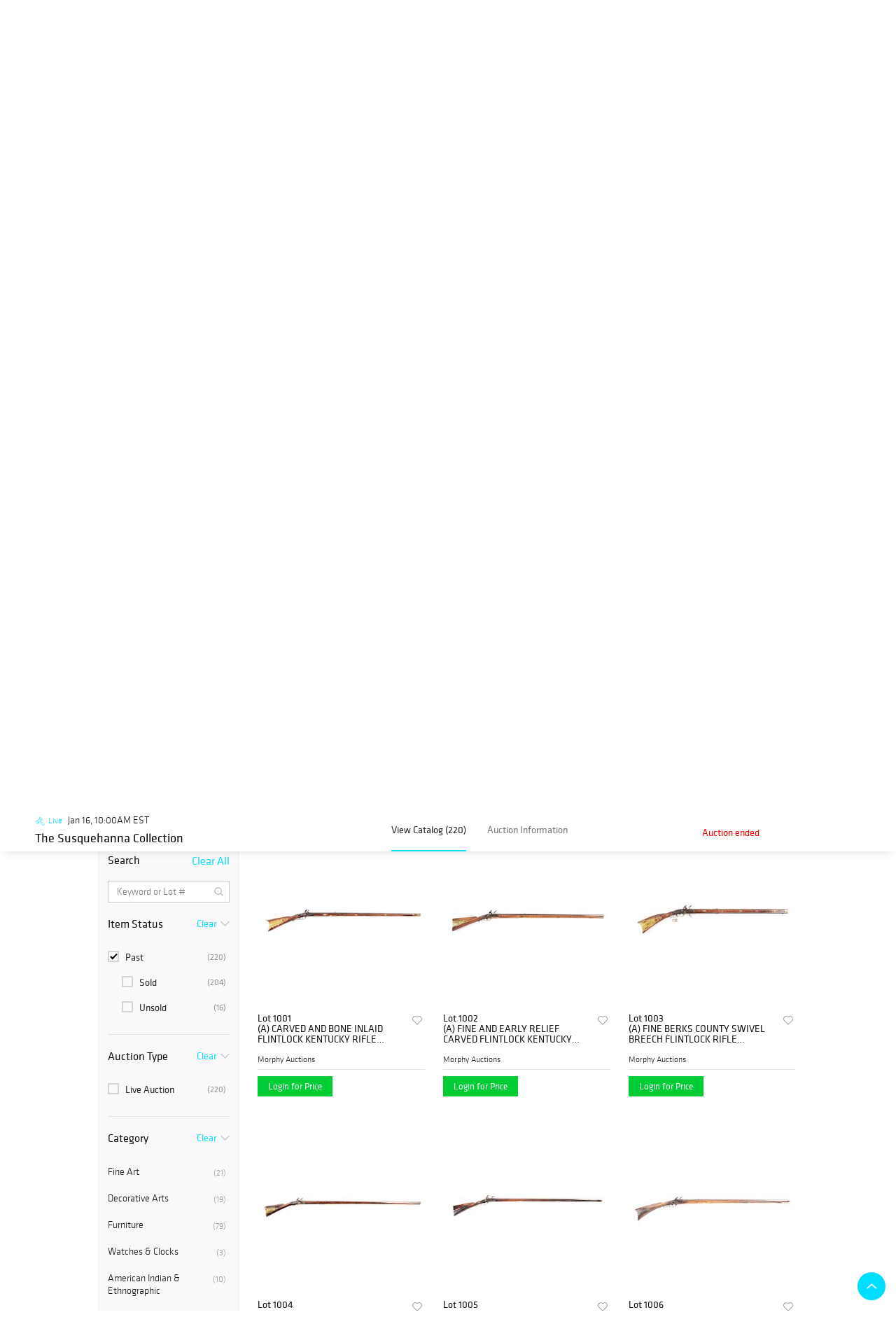

--- FILE ---
content_type: text/html; charset=UTF-8
request_url: https://www.bidsquare.com/auctions/morphy/the-susquehanna-collection-4785
body_size: 59423
content:
<!DOCTYPE html>
<html lang="en">
    <head>
        <link rel="shortcut icon" href="/img/favicon.ico ">
                <link rel="apple-touch-icon" href="/img/favicon.ico">
        <link rel="apple-touch-icon-precomposed" href="/img/favicon.ico">
        <meta name="viewport" content="width=device-width, initial-scale=1, maximum-scale=1, user-scalable=no"/><meta name="description" content="Catalog-4785:Auction starts at 10am (EST). Items on display approximately 4 weeks prior to auction date."/><meta property="fb:app_id" content="2021466541405910"/><meta property="og:type" content="website"/><meta property="og:url" content="https://www.bidsquare.com/auctions/morphy/the-susquehanna-collection-4785"/><meta property="og:title" content="The Susquehanna Collection"/><meta property="og:description" content="Auction starts at 10am (EST). Items on display approximately 4 weeks prior to auction date."/><meta property="og:image" content="https://s1.img.bidsquare.com/event/main/m/4785.jpeg?t=1IKw3t"/><meta property="twitter:card" content="summary"/><meta property="twitter:site" content="@bidsquare"/><meta property="twitter:title" content="The Susquehanna Collection"/><meta property="twitter:description" content="Auction starts at 10am (EST). Items on display approximately 4 weeks prior to auction date."/><meta property="twitter:image" content="https://s1.img.bidsquare.com/event/main/m/4785.jpeg?t=1IKw3t"/><meta charset="UTF-8"/><meta http-equiv="X-UA-Compatible" content="IE=edge"/><link rel="next" href="https://www.bidsquare.com/auctions/morphy/the-susquehanna-collection-4785?page=2"/><link rel="canonical" href="https://www.bidsquare.com/auctions/morphy/the-susquehanna-collection-4785"/>                <title>Catalog | Live Auction - The Susquehanna Collection-4785 by Morphy Auctions | Bidsquare</title>
        <script data-react-helmet="true" type="application/ld+json">{
    "@context": "https://schema.org",
    "@type": "Event",
    "name": "The Susquehanna Collection",
    "image": "https://s1.img.bidsquare.com/event/main/m/4785.jpeg?t=1IKw3t",
    "url": "https://www.bidsquare.com/auctions/morphy/the-susquehanna-collection-4785",
    "startDate": "2020-01-16 10:00:00 EST",
    "description": "Auction starts at 10am (EST). Items on display approximately 4 weeks prior to auction date.",
    "location": {
        "@type": "Place",
        "name": "Morphy Auctions",
        "address": {
            "@type": "PostalAddress",
            "streetAddress": "2000 N. Reading Road",
            "addressRegion": "PA",
            "addressCountry": "United States",
            "postalCode": "17517"
        }
    },
    "offers": {
        "@type": "Offer",
        "url": "https://www.bidsquare.com/auctions/morphy/the-susquehanna-collection-4785",
        "priceCurrency": "USD",
        "availability": "OutOfStock",
        "validFrom": "2020-01-16 10:00:00 EST"
    },
    "performer": {
        "@type": "PerformingGroup",
        "name": "Morphy Auctions"
    }
}</script>        <script type="text/javascript">
                        pageLoadServerTime = 1769094814326;
            pageLoadServerTimeElapsedStart = (new Date()).getTime();
        </script>
        <link rel="stylesheet" type="text/css" href="https://www.bidsquare.com/public/css/font.css?t=1761753285" />
<link rel="stylesheet" type="text/css" href="https://www.bidsquare.com/public/css/bootstrap.min.css?t=1761753285" />
<link rel="stylesheet" type="text/css" href="https://www.bidsquare.com/public/css/custom.css?t=1761753285" />
<link rel="stylesheet" type="text/css" href="https://www.bidsquare.com/public/css/responsive.css?t=1761753285" />
<link rel="stylesheet" type="text/css" href="https://www.bidsquare.com/public/css/font-awesome.css?t=1761753285" />
<link rel="stylesheet" type="text/css" href="https://www.bidsquare.com/public/css/front-dev-new.css?t=1761753285" />
<link rel="stylesheet" type="text/css" href="https://www.bidsquare.com/public/css/jquery-ui.css?t=1761753285" />
<link rel="stylesheet" type="text/css" href="https://www.bidsquare.com/public/css/atc-base.css?t=1761753285" />
                    <!-- Google Tag Manager -->
            <script>(function(w,d,s,l,i){w[l]=w[l]||[];w[l].push({'gtm.start':
            new Date().getTime(),event:'gtm.js'});var f=d.getElementsByTagName(s)[0],
            j=d.createElement(s),dl=l!='dataLayer'?'&l='+l:'';j.async=true;j.src=
            'https://www.googletagmanager.com/gtm.js?id='+i+dl;f.parentNode.insertBefore(j,f);
            })(window,document,'script','dataLayer','GTM-5WMD3W');</script>
            <!-- End Google Tag Manager -->
                                            <!--[if lt IE 9]>
            <script type="text/javascript" src="https://www.bidsquare.com/public/js/html5shiv.min.js?t=1761753285"></script>
        <![endif]-->
        <script type="text/javascript">
            var setting = {"baseUri":"https:\/\/www.bidsquare.com","staticUri":"https:\/\/www.bidsquare.com\/public","isMobileWebView":false,"defaultSiteName":"Bidsquare","siteName":"Bidsquare","webSocket":{"host":"wss:\/\/ws.bidsquare.com","port":null,"debug":false},"reserveMet":[],"reCaptcha":{"v3":{"siteKey":"6LdzL_kcAAAAAHvauH1Jsz3Ux6njeXmqvGBbrqyk"}}};        </script>
                <script type="text/javascript" src="https://www.bidsquare.com/public/js/jquery.js?t=1761753285"></script>
<script type="text/javascript" src="https://www.bidsquare.com/public/js/functions.js?t=1761753285"></script>
<script type="text/javascript" src="https://www.bidsquare.com/public/js/bootstrap.min.js?t=1761753285"></script>
<script type="text/javascript" src="https://www.google.com/recaptcha/api.js?render=6LdzL_kcAAAAAHvauH1Jsz3Ux6njeXmqvGBbrqyk"></script>
<script type="text/javascript" src="https://www.bidsquare.com/public/js/front-common.js?t=1761753285"></script>
<script type="text/javascript" src="https://www.bidsquare.com/public/js/tagManager.js?t=1761753286"></script>
<script type="text/javascript" src="https://www.bidsquare.com/public/js/script.js?t=1761753286"></script>
<script type="text/javascript" src="https://www.bidsquare.com/public/js/bsApi.js?t=1761753285"></script>
<script type="text/javascript" src="https://www.bidsquare.com/public/js/jquery.i18n/src/jquery.i18n.js?t=1761753285"></script>
<script type="text/javascript" src="https://www.bidsquare.com/public/js/jquery.i18n/src/jquery.i18n.messagestore.js?t=1761753285"></script>
<script type="text/javascript" src="https://www.bidsquare.com/public/js/jquery.i18n/src/jquery.i18n.fallbacks.js?t=1761753285"></script>
<script type="text/javascript" src="https://www.bidsquare.com/public/js/jquery.i18n/src/jquery.i18n.language.js?t=1761753285"></script>
<script type="text/javascript" src="https://www.bidsquare.com/public/js/jquery.i18n/src/jquery.i18n.parser.js?t=1761753285"></script>
<script type="text/javascript" src="https://www.bidsquare.com/public/js/jquery.i18n/src/jquery.i18n.emitter.js?t=1761753285"></script>
<script type="text/javascript" src="https://www.bidsquare.com/public/js/jquery-ui.js?t=1761753285"></script>
<script type="text/javascript" src="https://www.bidsquare.com/public/js/atc.min.js?t=1761753285"></script>
<script type="text/javascript" src="https://www.bidsquare.com/public/js/client/ws/auctionClient.js?t=1761753285"></script>
<script type="text/javascript" src="https://www.bidsquare.com/public/js/slick.js?t=1761753286"></script>
<script type="text/javascript">
                $.i18n().load({"en":{"Starting Bid":"Starting Bid","Current Bid":"Current Bid","Start in":"Start in","Starts in":"Starts in","End in":"End in","Bidsquare Bidder":"Bidsquare Bidder","Competing Bidder":"Competing Bidder","Bidder":"Bidder","Click Here to Bid Live":"Click Here to Bid Live","Non-supported browser... Use Chrome, Firefox, or Safari 11+":"Non-supported browser... Use Chrome, Firefox, or Safari 11+","On the Market":"On the Market","You are the highest bidder (%amount%)":"You are the highest bidder (%amount%)","You've been outbid (%amount%)":"You've been outbid (%amount%)","Your max bid (%amount%) is below reserve":"Your max bid (%amount%) is below reserve","You have an absentee bid (%amount%)":"You have an absentee bid (%amount%)","Place Bid":"Place Bid","Place Max Bid":"Place Max Bid","Increase Max Bid":"Increase Max Bid"}});
                
                [{"en":"https:\/\/www.bidsquare.com\/public\/js\/jquery.i18n\/messages\/en.json?t=1761753285"}].forEach(function (transArr, i) { $.i18n().load(transArr); });
                $.i18n.rawTranslationMap = {"reserveMetBannerNotification":"On the Market","highestBidNotification":"You are the highest bidder (%amount%)","outBidNotification":"You've been outbid (%amount%)","reserverNotMetNotification":"Your max bid (%amount%) is below reserve","absenteeBidNotification":"You have an absentee bid (%amount%)","placeNextBidButtonTextTimed":"Place Bid","placeMaxBidButtonTextTimed":"Place Max Bid","increaseMaxBidButtonTextTimed":"Increase Max Bid","placeNextBidButtonTextLive":"Place Bid","placeMaxBidbuttonTextLive":"Place Max Bid","increaseMaxBidButtonTextLive":"Increase Max Bid"};
            $(window).load(function(){});</script>
        <script type="text/javascript">
            if (typeof CKEDITOR !== 'undefined') CKEDITOR.timestamp = (new Date()).getTime(); // force refreshing the CKEditor internal js files
        </script>
    </head>
    <body class="">
            <!-- Google Tag Manager (noscript) -->
    <noscript><iframe src="https://www.googletagmanager.com/ns.html?id=GTM-5WMD3W"
    height="0" width="0" style="display:none;visibility:hidden"></iframe></noscript>
    <!-- End Google Tag Manager (noscript) -->
        <div class="wrap">
    <div id="loadingDiv" class="loadingDiv" style="display:none;"> </div>
    
<script type="text/javascript">
        
    $(document).ajaxError(function (e, xhr, settings, error) {
        if (xhr.status == 403) {
//        if (xhr.status >  400) {
//            location.reload();
            $('<div class="captcha_pop_wrap registration_pop_wrap approve_event_popup" style="display:none;">      <div class="captcha_pop registration_pop popup_center">              <iframe style="width:100%; height:100%; border:none;" src="/captcha/"                                   onload="$(this).closest(\'.captcha_pop_wrap\').show();" />          <!-- bid_info : end -->          <!--div class="register_btn_area">              <button class="color_white01 font_klavika_r font16 approve_event_popup_close">Ok</button>          </div-->          <!-- registration_btn_area : end -->          <div class="bid_pop_close approve_event_popup_close" onclick="$(this).closest(\'.captcha_pop_wrap\').remove();">              <img src="/img/login_pop_close.png" alt="Close">          </div>          <!-- bid_pop_close : end -->      </div>      <!-- registration_pop : end -->      <div class="bg"></div> </div>').appendTo('body').resize();// trigger resize to 
        }

        $(window).off('.captcha').on("message.captcha", function (e) {
            var event = e.originalEvent;
            if (event && typeof event.data !== 'undefined' && event.data == 'CAPTCHA_SUCCESS') {
                $('.captcha_pop_wrap .bid_pop_close').click();
                $.ajax(settings);   // retry the request
            }
        });
    });
</script>
<style>
    .captcha_pop_wrap .bg {
        z-index: 20000000; /* needs to be higher than loading overlay */
    }
    .captcha_pop_wrap .registration_pop {
        width: 600px;
        height: 450px;
        z-index: 20000001;
    }
</style>
<div class="message_bar_wrap general_message type2" style="display: none;">
    <div class="message_bar">
        <div class="message_con_wrap">
            <div class="message_bar_logo">
                <img src="https://www.bidsquare.com/public/img/svg/logo_blue_for_message_bar.svg" alt="Bidsquare" />            </div>
            <p class="message_bar_txt" id="topbar_txt">
                
            </p>
        </div>
    </div>
    <div class="messagebar_close"><i class="btn-icon btn-icon-close"></i></div>
</div>
<header class="site-header">
    <div class="headerTop">
        <div class="container pr">
            <div class="row">
                <div class="col-xs-12">                     

                    <div class="menuIcon">
                        <span class="line1"></span>
                        <span class="line2"></span>
                        <span class="line3"></span>                     
                    </div>
                                         <div class="logo">
                        <a href="https://www.bidsquare.com/"><img src="https://s1.img.bidsquare.com/site/logo/bidsquare_logo.svg?t=1VDB9K" alt="Bidsquare" /></a>                    </div>
                    <!-- Search area start -->
                    <div class="searchPart">
                        <div class="search">
                            <form action="https://www.bidsquare.com/search" id="header_search_form" method="get">                                                        <input type="text" name="search" class="searchTxt" value="" placeholder="Search items and auction houses" autocomplete="off">
                                <input type="submit" value="" class="searchBtn" />
                                <ul class="ac-suggest-box"></ul>
<script type="text/javascript">
    
    // initialize the autocomplete control
    $(function () {
        var headerAutocomplete = new bsAutocomplete({});    // for now the default options are fine
    });
</script>                            </form>                        </div>
                    </div>
                    <!-- Search area end -->
                    <div class="mobilee_login">
                        <div class="showMobile allMiddle">
                            <button class="btnSearch top-search-btn"></button>
                        </div>
                                                <div class="userArea allMiddle">
                            <a href="javascript:void(0);" class="login">Log in</a>
                            <a href="javascript:void(0);" class="signup borderBtn">Sign up</a>
                                                    </div>
                                            </div>
                </div>
            </div>
        </div>
    </div>

    
    <div class="headerMid">
        <div class="container">
            <div class="row">
                <div class="col-xs-12">                                 
                    <!-- Menu start -->
                    <div id="main_navigation">                                 
                        <nav class="navigation hamburgerBox">
                            <div class="mobiTitle">Menu</div>
                            <ul class="clearfix">
                                <li class="menu_title">Menu</li>
                                <li class="toggleMenu">
                                    <a href="javascript:void(0);">Auctions</a> <!-- removing link from here due to in tablet or touch screen we will not able to open hover menu -->
                                    <span class="toggleSpan"></span>
                                    <ul class="subMenu">
                                        <li><a href="https://www.bidsquare.com/auctions">Upcoming Auctions</a></li>
                                        <li><a href="https://www.bidsquare.com/auctions/past">Past Auctions</a></li>
                                        <li><a href="https://www.bidsquare.com/auctions/near-me">Auctions Near Me</a></li>
                                    </ul>
                                </li>
                                <li><a href="https://www.bidsquare.com/auctions/buy-now">Buy Now</a></li>
                                <li><a href="https://www.bidsquare.com/calendar">Calendar</a></li>
                                <li><a href="https://www.bidsquare.com/auction-house">Directory</a></li>
                                <li><a href="https://www.bidsquare.com/blog">Blog</a></li>
                                <li><a href="https://www.bidsquare.com/get-started">How It Works</a></li>
                                <li class="toggleMenu bidsquare-seller">
                                    <a href="javascript:void(0);">For Sellers</a> <!-- removing link from here due to in tablet or touch screen we will not able to open hover menu -->
                                    <span class="toggleSpan"></span>
                                    <ul class="subMenu">
                                        <li><a href="https://www.bidsquarecloud.com/" target="_blank">Bidsquare Cloud</a></li>
                                        <li><a href="https://www.bidsquare.com/join-us">Bidsquare Marketplace</a></li>
                                    </ul>
                                </li>
                                                                                                <li class="desktop_view"><i class="fa fa-desktop" aria-hidden="true"></i><a href="https://www.bidsquare.com/index/changeSiteView/1">Desktop View</a></li>
                                                            </ul>
                        </nav>
                        <div class="overLayer"></div>
                    </div>
                    <!-- Menu end -->
                    <!-- Currency changer -->
                    <div id="currency_menu">
                        <div class="overLayer"></div>
                        <div class="mobile_currency_menu hamburgerBox">
                            <div class="currency_switch">
                                <div class="Currency_btn">
                                    <div class="mobile_currency">Menu</div>
                                                                        <span class="user_currency dropdown_arrow"><img src="https://www.bidsquare.com/public/img/flag/svg/us.svg" alt="" /></span>
                                    <ul class="currency_dropdown" style="display: none">
                                                                                <li data-currency-id="1">
                                            <span><img src="https://www.bidsquare.com/public/img/flag/svg/us.svg" alt="United States Dollar" />USD</span>
                                        </li>
                                                                                <li data-currency-id="2">
                                            <span><img src="https://www.bidsquare.com/public/img/flag/svg/eu.svg" alt="Euro" />EUR</span>
                                        </li>
                                                                                <li data-currency-id="3">
                                            <span><img src="https://www.bidsquare.com/public/img/flag/svg/ca.svg" alt="Canadian Dollar" />CAD</span>
                                        </li>
                                                                                <li data-currency-id="4">
                                            <span><img src="https://www.bidsquare.com/public/img/flag/svg/au.svg" alt="Australian Dollar" />AUD</span>
                                        </li>
                                                                                <li data-currency-id="5">
                                            <span><img src="https://www.bidsquare.com/public/img/flag/svg/gb.svg" alt="British Pound" />GBP</span>
                                        </li>
                                                                                <li data-currency-id="6">
                                            <span><img src="https://www.bidsquare.com/public/img/flag/svg/mx.svg" alt="Mexican Peso" />MXN</span>
                                        </li>
                                                                                <li data-currency-id="7">
                                            <span><img src="https://www.bidsquare.com/public/img/flag/svg/hk.svg" alt="Hong Kong Dollar" />HKD</span>
                                        </li>
                                                                                <li data-currency-id="8">
                                            <span><img src="https://www.bidsquare.com/public/img/flag/svg/cn.svg" alt="Chinese Yuan" />CNY</span>
                                        </li>
                                                                                <li data-currency-id="9">
                                            <span><img src="https://www.bidsquare.com/public/img/flag/svg/my.svg" alt="Malaysian Ringgit" />MYR</span>
                                        </li>
                                                                                <li data-currency-id="10">
                                            <span><img src="https://www.bidsquare.com/public/img/flag/svg/se.svg" alt="Swedish krona" />SEK</span>
                                        </li>
                                                                                <li data-currency-id="11">
                                            <span><img src="https://www.bidsquare.com/public/img/flag/svg/sg.svg" alt="Singapore Dollar" />SGD</span>
                                        </li>
                                                                                <li data-currency-id="12">
                                            <span><img src="https://www.bidsquare.com/public/img/flag/svg/ch.svg" alt="Swiss Franc" />CHF</span>
                                        </li>
                                                                                <li data-currency-id="13">
                                            <span><img src="https://www.bidsquare.com/public/img/flag/th.png" alt="Thai Baht" />THB</span>
                                        </li>
                                                                             </ul>
                                                                     </div>
                            </div>
                            <!-- Currency changer -->
                        </div>
                    </div>
                </div>
            </div>  
        </div>
    </div>
    
    <div class="headerBtm">
        <div class="container">
            <div class="row">
                <div class="col-xs-12">                     
                    <nav class="catNav" id="catNav">
                    <style type="text/css">.headerBtm {
        background-color: #F4F4F4;
    }

    .mega-menu-wrap {
        width: 100vw;
        top: 50px;
        left: 50%;
        transform: translateX(-50vw);
        min-height: 300px;
        border-bottom: 1px solid #E3E3E3;
        background: #FFF;
        box-shadow: 0px 4px 4px 0px rgba(227, 227, 227, 0.25);
        padding-bottom: 15px;
    }

    .catNav>ul>li {
        margin-right: inherit;
        line-height: 51px;
        flex-shrink: 0;
    }

    .catNav .mega-menu-sec {
        display: flex;
        justify-content: space-between;
        align-items: center;
        width: 100%;
        height: 50px;
        gap: 11px;
        overflow-x: auto;
        overflow-y: hidden;
    }

    .mega-menu-wrap ul li a {
        padding-left: 0;
    }

    .mega-menu-wrap ul.list-wrap {
        margin-right: 0;
        float: none;
    }

    .catNav>ul>li:hover>a {
        color: #0e0e0e;
    }

    .mega-menu-wrap .list-title {
        font-size: 16px;
        line-height: 20px;
        margin-bottom: 5px;
        margin-top: 10px;
        text-transform: ;
    }

    .mega-menu-wrap ul.list-wrap li a {
        color: rgba(14, 14, 14, 0.54);
        font-weight: 400;
        line-height: 20px;
        margin-bottom: 3px;
        padding: 0;
    }

    .mega-menu-wrap ul.list-wrap li:hover a {
        color: #00DEFF;
    }

    .mega-menu-wrap .view-all-sec {
        line-height: normal;
        display: block;
        margin-left: auto;
        margin-top: 12px;
    }

    .mega-menu-wrap .view-all-sec .fa {
        color: #00DEFF;
        width: 16px;
        height: 16px;
        font-size: 16px;
        vertical-align: bottom;
    }

    .mega-menu-wrap .view-all-sec a {
        font-size: 14px;
    }

    .mega-menu-wrap .mr-2 {
        margin-right: 20px !important;
    }

    .mega-menu-wrap .d-flex {
        display: flex;
    }

    .mega-menu-wrap .justify-content-between {
        justify-content: space-between;
    }

    .mega-menu-wrap .list-sec {
        width: 180px;
        margin-right: 20px;
    }

    .mega-menu-wrap .ml-auto {
        margin-left: auto;
    }

    .mega-menu-wrap .view-all .fa {
        color: #00deff;
    }

    .mega-menu-wrap .p-relative {
        position: relative !important;
    }

    .mega-menu-wrap .img-sec {
        max-width: 250px;
        margin-top: 15px;
        width: 35%
    }

    .mega-menu-wrap .cate_img_wrap {
        display: flex;
        flex-wrap: wrap;
        justify-content: end;
        gap: 10px;
        float: none;
    }

    .mega-menu-wrap .cate_img_wrap .cate-img {
        width: 47%;
        max-height: 118px;
        display: inline-block;
        text-align: center;
    }

    .mega-menu-wrap .cate_img_wrap .cate-img a {
        display: inline-flex;
        align-items: center;
        height: 100%;
    }

    .mega-menu-wrap .cate_img_wrap .cate-img img {
        max-height: 100%;
    }

    .mega-menu-wrap .collectibles {
        width: 80%;
    }

    .mega-menu-wrap .collectibles ul.list-sec {
        width: 33.33%;
    }

    .mega-menu-wrap .list-title-main {
        font-size: 18px;
        line-height: normal;
        display: block;
    }

    @media only screen and (max-width: 991.98px) {
        .mega-menu-wrap .list-sec {
            width: 140px;
        }

        .mega-menu-wrap .list-title {
            font-size: 14px;
        }
    }

    @media only screen and (max-width: 767px) {
        .headerBtm {
            background-color: #00deff;
        }
    }

    .mega-menu-wrap .all-category .all-category-button {
        bottom: 5px;
        right: 0;
        line-height: normal;
    }

    .mega-menu-wrap .all-category .all-category-button a {
        padding: 5px 15px;
        font-size: 13px;
    }

    .mega-menu-wrap .megamenu-bottom {
        text-align: center;
        border-top: 1px solid #ddd;
        margin-top: 10px;
        padding-top: 10px;
        line-height: 30px;
    }
</style>
<ul class="mega-menu-sec"><!-- Main Category Menu Start -->
	<li><a href="https://www.bidsquare.com/category/fine-art-1">Fine Art</a>
	<div class="mega-menu-wrap">
	<div class="container">
	<div class="d-flex">
	<div class="list-sec">
	<ul class="list-wrap">
		<li class="list-title">Browse by Category</li>
		<li><a href="https://www.bidsquare.com/category/drawings-watercolors-13">Drawings &amp; Watercolors</a></li>
		<li><a href="https://www.bidsquare.com/category/mixed-media-15">Mixed Media</a></li>
		<li><a href="https://www.bidsquare.com/category/paintings-16">Paintings</a></li>
		<li><a href="https://www.bidsquare.com/category/photography-17">Photography</a></li>
		<li><a href="https://www.bidsquare.com/category/prints-posters-18">Prints &amp; Posters</a></li>
		<li><a href="https://www.bidsquare.com/category/sculptures-19">Sculptures</a></li>
	</ul>
	</div>

	<div class="list-sec">
	<ul class="list-wrap">
		<li class="list-title">Browse by Style</li>
		<li><a href="https://www.bidsquare.com/category/cubism">Cubism</a></li>
		<li><a href="https://www.bidsquare.com/category/folk-art-14">Folk Art</a></li>
		<li><a href="https://www.bidsquare.com/category/impressionism">Impressionism</a></li>
		<li><a href="https://www.bidsquare.com/category/modern-contemporary-art">Modern &amp; Contemporary Art</a></li>
		<li><a href="https://www.bidsquare.com/category/old-master-art">Old Master Art</a></li>
		<li><a href="https://www.bidsquare.com/category/outsider-art-23">Outsider Art</a></li>
		<li><a href="https://www.bidsquare.com/category/pop-art-137">Pop Art</a></li>
		<li><a href="https://www.bidsquare.com/category/sporting-art-20">Sporting Art</a></li>
		<li><a href="https://www.bidsquare.com/category/street-art-24">Street Art</a></li>
		<li><a href="https://www.bidsquare.com/category/tribal-art-21">Tribal Art</a></li>
	</ul>
	</div>

	<div class="list-sec">
	<ul class="list-wrap">
		<li class="list-title">Browse by Artist</li>
		<li><a href="https://www.bidsquare.com/collection/artist/salvador-dal-797">Salvador Dali</a></li>
		<li><a href="https://www.bidsquare.com/collection/artist/keith-haring-1061">Keith Haring</a></li>
		<li><a href="https://www.bidsquare.com/collection/artist/kaws-1277">Kaws</a></li>
		<li><a href="https://www.bidsquare.com/collection/artist/jeff-koons-361">Jeff Koons</a></li>
		<li><a href="https://www.bidsquare.com/collection/artist/pablo-picasso-59">Pablo Picasso</a></li>
		<li><a href="https://www.bidsquare.com/collection/artist/andy-warhol-65">Andy Warhol</a></li>
	</ul>
	</div>

	<div class="img-sec ml-auto">
	<div class="cate_img_wrap">
	<div class="cate-img"><a href="https://www.bidsquare.com/online-auctions/millea-bros/yumikasa-ida-large-oil-on-linen-2018-7059307"><img alt="Yumikasa Ida, large oil on linen, 2018" src="https://s1.img.bidsquare.com/item/l/2931/29312804.jpeg" /> </a></div>

	<div class="cate-img"><a href="https://www.bidsquare.com/online-auctions/robinhood-auctions/kitty-cantrell-breath-of-life-limited-edition-mixed-media-lucite-sculpture-with-coa-7057280"><img alt="Kitty Cantrell, 'Breath of Life' Limited Edition Mixed Media Lucite Sculpture with COA." src="https://s1.img.bidsquare.com/item/l/2930/29305254.jpeg" /> </a></div>

	<div class="cate-img"><a href="https://www.bidsquare.com/online-auctions/robinhood-auctions/wang-ram-head-hand-painted-limited-edition-resin-sculpture-numbered-2-2-hand-signed-and-letter-of-authenticity-7056493"><img alt="Wang, 'Ram Head' Hand Painted Limited Edition Resin Sculpture, Numbered 2/2, Hand Signed and Letter of Authenticity" src="https://s1.img.bidsquare.com/item/l/2930/29303780.jpeg" /> </a></div>

	<div class="cate-img"><a href="https://www.bidsquare.com/online-auctions/dumouchelles/max-pechstein-german-1881-1955-watercolor-on-thick-wove-paper-1947-sailboats-in-a-safe-habor-7074149"><img alt="Max Pechstein (German, 1881-1955) Watercolor on Thick Wove Paper 1947, 'Sailboats in a Safe Habor'" src="https://s1.img.bidsquare.com/item/l/2937/29373438.jpeg" /> </a></div>
	</div>

	<div class="view-all-sec"><a href="https://www.bidsquare.com/category/fine-art-1">View All Fine Art </a></div>
	</div>
	</div>
	</div>
	</div>
	</li>
	<li><a href="https://www.bidsquare.com/category/decorative-arts-6">Decorative Arts</a>
	<div class="mega-menu-wrap">
	<div class="container">
	<div class="d-flex">
	<div class="list-sec">
	<ul class="list-wrap">
		<li class="list-title">Browse by Material</li>
		<li><a href="https://www.bidsquare.com/category/bronzes-67">Bronzes</a></li>
		<li><a href="https://www.bidsquare.com/category/ceramics-64">Ceramics</a></li>
		<li><a href="https://www.bidsquare.com/category/glass-porcelain">Glass &amp; Porcelain</a></li>
		<li><a href="https://www.bidsquare.com/category/metal-woodwork-74">Metal &amp; Woodwork</a></li>
		<li><a href="https://www.bidsquare.com/category/pewter-168">Pewter</a></li>
		<li><a href="https://www.bidsquare.com/category/silver-vertu-70">Silver &amp; Vertu</a></li>
		<li><a href="https://www.bidsquare.com/category/stone">Stone</a></li>
	</ul>
	</div>

	<div>
	<div class="list-title">Browse by Object</div>

	<div class="d-flex">
	<ul class="list-sec list-wrap mr-2">
		<li><a href="https://www.bidsquare.com/category/boxes-baskets-76">Boxes &amp; Baskets</a></li>
		<li><a href="https://www.bidsquare.com/category/busts">Busts</a></li>
		<li><a href="https://www.bidsquare.com/category/clocks">Clocks</a></li>
		<li><a href="https://www.bidsquare.com/category/decorative-sculptures-71">Decorative Sculptures</a></li>
		<li><a href="https://www.bidsquare.com/category/fine-china-and-tableware-69">Fine China and Tableware</a></li>
		<li><a href="https://www.bidsquare.com/category/fireplaces-and-accessories-92">Fireplaces and Accessories</a></li>
		<li><a href="https://www.bidsquare.com/category/frames-windows-68">Frames &amp; Windows</a></li>
	</ul>

	<ul class="list-sec list-wrap mr-2">
		<li><a href="https://www.bidsquare.com/category/lamps-lighting-candlesticks-65">Lamps, Lighting &amp; Candlesticks</a></li>
		<li><a href="https://www.bidsquare.com/category/mirrors-95">Mirrors</a></li>
		<li><a href="https://www.bidsquare.com/category/rugs-carpets-96">Rugs &amp; Carpets</a></li>
		<li><a href="https://www.bidsquare.com/category/textiles-tapestries-72">Textiles &amp; Tapestries</a></li>
		<li><a href="https://www.bidsquare.com/category/vases-vessels-75">Vases &amp; Vessels</a></li>
		<li><a href="https://www.bidsquare.com/category/weathervanes-73">Weathervanes</a></li>
	</ul>
	</div>
	</div>

	<div class="list-sec">
	<ul class="list-wrap">
		<li class="list-title">Browse by Style</li>
		<li><a href="https://www.bidsquare.com/category/art-deco">Art Deco</a></li>
		<li><a href="https://www.bidsquare.com/category/industrial">Industrial</a></li>
		<li><a href="https://www.bidsquare.com/category/modern">Modern</a></li>
		<li><a href="https://www.bidsquare.com/category/victorian">Victorian</a></li>
	</ul>
	</div>

	<div class="img-sec ml-auto">
	<div class="cate_img_wrap">
	<div class="cate-img"><a href="https://www.bidsquare.com/online-auctions/morton-subastas/par-de-faisanes-m-xico-siglo-xx-elaborados-en-plata-tane-sterling-ley-0-925-con-vermeil-ojos-de-pedrer-a-y-bases-de-m-rmol-7053923"><img alt="PAR DE FAISANES. MÉXICO, SIGLO XX. Elaborados en plata TANE, Sterling, ley 0.925 con vermeil, ojos de pedrería y bases de mármol." src="https://s1.img.bidsquare.com/item/xl/2929/29296773.jpeg" /> </a></div>

	<div class="cate-img"><a href="https://www.bidsquare.com/online-auctions/kodner/steuben-crystal-glass-ware-7064957"><img alt="Steuben Crystal Glass Ware" src="https://s1.img.bidsquare.com/item/l/2933/29335701.jpeg" /> </a></div>

	<div class="cate-img"><a href="https://www.bidsquare.com/online-auctions/whitleys-auctioneers/verner-panton-for-louis-poulsen-lamp-panthella-7064386"><img alt="Verner Panton for Louis Poulsen Lamp, Panthella" src="https://s1.img.bidsquare.com/item/l/2932/29328586.jpeg" /> </a></div>

	<div class="cate-img"><a href="https://www.bidsquare.com/online-auctions/kodner/six-aynsley-porcelain-plates-7064947"><img alt="Six Aynsley Porcelain Plates" src="https://s1.img.bidsquare.com/item/l/2933/29335640.jpeg" /> </a></div>
	</div>

	<div class="view-all-sec"><a href="https://www.bidsquare.com/category/decorative-arts-6">View All Decorative Arts </a></div>
	</div>
	</div>
	</div>
	</div>
	</li>
	<li><a href="https://www.bidsquare.com/category/furniture-8">Furniture</a>
	<div class="mega-menu-wrap">
	<div class="container">
	<div class="d-flex">
	<div class="list-sec">
	<ul class="list-wrap">
		<li class="list-title">Browse by Furniture</li>
		<li><a href="https://www.bidsquare.com/category/bedroom">Bedroom</a></li>
		<li><a href="https://www.bidsquare.com/category/dining">Dining</a></li>
		<li><a href="https://www.bidsquare.com/category/garden-outdoor">Garden and Outdoor</a></li>
		<li><a href="https://www.bidsquare.com/category/living-spaces">Living Spaces</a></li>
		<li><a href="https://www.bidsquare.com/category/office">Office</a></li>
	</ul>

	<ul class="list-wrap">
		<li class="list-title">Browse by Seating</li>
		<li><a href="https://www.bidsquare.com/category/all-seating">All Seating</a></li>
		<li><a href="https://www.bidsquare.com/category/armchairs">Armchairs</a></li>
		<li><a href="https://www.bidsquare.com/category/chairs">Chairs</a></li>
		<li><a href="https://www.bidsquare.com/category/dining-chairs">Dining Chairs</a></li>
		<li><a href="https://www.bidsquare.com/category/lounges">Lounges</a></li>
		<li><a href="https://www.bidsquare.com/category/sofas">Sofas</a></li>
	</ul>
	</div>

	<div class="list-sec">
	<ul class="list-wrap">
		<li class="list-title">Browse by Storage</li>
		<li><a href="https://www.bidsquare.com/category/all-storage">All Storage</a></li>
		<li><a href="https://www.bidsquare.com/category/armoires">Armoires</a></li>
		<li><a href="https://www.bidsquare.com/category/bookcases-89">Bookcases</a></li>
		<li><a href="https://www.bidsquare.com/category/cabinets-cupboards">Cabinets &amp; Cupboards</a></li>
		<li><a href="https://www.bidsquare.com/category/chests-99">Chests</a></li>
		<li><a href="https://www.bidsquare.com/category/credenzas">Credenzas</a></li>
		<li><a href="https://www.bidsquare.com/category/dressers-vanities">Dressers &amp; Vanities</a></li>
		<li><a href="https://www.bidsquare.com/category/nightstands">Night Stands</a></li>
		<li><a href="https://www.bidsquare.com/category/wardrobes">Wardrobes</a></li>
	</ul>
	</div>

	<div class="list-sec">
	<div>
	<ul class="list-wrap">
		<li class="list-title">Browse by Tables</li>
		<li><a href="https://www.bidsquare.com/category/all-tables">All Tables</a></li>
		<li><a href="https://www.bidsquare.com/category/coffee-tables">Coffee Tables</a></li>
		<li><a href="https://www.bidsquare.com/category/console-tables">Console Tables</a></li>
		<li><a href="https://www.bidsquare.com/category/desks">Desks</a></li>
		<li><a href="https://www.bidsquare.com/category/dining-tables">Dining Tables</a></li>
		<li><a href="https://www.bidsquare.com/category/side-tables">Side Tables</a></li>
	</ul>

	<ul class="list-wrap">
		<li class="list-title">Browse by Period</li>
		<li><a href="https://www.bidsquare.com/category/18th-century">18th Century</a></li>
		<li><a href="https://www.bidsquare.com/category/19th-century">19th Century</a></li>
		<li><a href="https://www.bidsquare.com/category/20th-century">20th Century</a></li>
		<li><a href="https://www.bidsquare.com/category/21st-century">21st Century</a></li>
	</ul>
	</div>
	</div>

	<div class="list-sec">
	<ul class="list-wrap">
		<li class="list-title">Browse by Style</li>
		<li><a href="https://www.bidsquare.com/category/all-styles">All Styles</a></li>
		<li><a href="https://www.bidsquare.com/category/art-nouveau">Art Nouveau</a></li>
		<li><a href="https://www.bidsquare.com/category/arts-crafts">Arts &amp; Crafts</a></li>
		<li><a href="https://www.bidsquare.com/category/hollywood-regency">Hollywood Regency</a></li>
		<li><a href="https://www.bidsquare.com/category/louis-XVI">Louis XVI</a></li>
	</ul>
	</div>

	<div class="img-sec ml-auto p-relative">
	<div class="cate_img_wrap">
	<div class="cate-img"><a href="https://www.bidsquare.com/online-auctions/cain-modern-auctions/set-of-4-barstools-with-leather-upholstery-by-minton-spidell-6942691"><img alt="Set of 4 Barstools With Leather Upholstery by Minton-Spidell" src="https://s1.img.bidsquare.com/item/l/2888/28881318.jpeg" /> </a></div>

	<div class="cate-img"><a href="https://www.bidsquare.com/online-auctions/dumouchelles/french-louis-xv-style-hand-carved-walnut-breakfront-with-marble-top-19th-c-7073490"><img alt="French Louis XV Style Hand Carved Walnut Breakfront with Marble Top 19th C." src="https://s1.img.bidsquare.com/item/l/2936/29369527.jpeg" /> </a></div>

	<div class="cate-img"><a href="https://www.bidsquare.com/online-auctions/dumouchelles/phyllis-morris-silver-and-gilt-spiral-post-king-size-bed-frame-samsung-2010-flatscreen-tv-ca-2000-7073572"><img alt="Phyllis Morris Silver And Gilt Spiral Post King Size Bed Frame + Samsung 2010 Flatscreen TV, Ca. 2000" src="https://s1.img.bidsquare.com/item/l/2937/29370095.jpeg" /> </a></div>

	<div class="cate-img"><a href="https://www.bidsquare.com/online-auctions/cain-modern-auctions/center-entry-table-in-brass-wood-by-la-barge-6671102"><img alt="Center/Entry Table in Brass &amp; Wood by LA Barge" src="https://s1.img.bidsquare.com/item/l/2780/27800035.jpeg" /> </a></div>
	</div>

	<div class="view-all-sec"><a href="https://www.bidsquare.com/category/furniture-8">View All Furniture</a></div>
	</div>
	</div>
	</div>
	</div>
	</li>
	<li><a href="https://www.bidsquare.com/category/jewelry-watches">Jewelry &amp; Watches</a>
	<div class="mega-menu-wrap">
	<div class="container">
	<div class="d-flex">
	<div class="list-sec">
	<ul class="list-wrap">
		<li class="list-title">Browse by Category</li>
		<li><a href="https://www.bidsquare.com/category/bracelets-bangles-26">Bracelets &amp; Bangles</a></li>
		<li><a href="https://www.bidsquare.com/category/brooches-pins-32">Brooches &amp; Pins</a></li>
		<li><a href="https://www.bidsquare.com/category/cufflinks">Cufflinks</a></li>
		<li><a href="https://www.bidsquare.com/category/earrings-27">Earrings</a></li>
		<li><a href="https://www.bidsquare.com/category/jewelry-boxes-28">Jewelry Boxes</a></li>
		<li><a href="https://www.bidsquare.com/category/loose-diamonds-and-gemstones-30">Loose Diamonds and Gemstones</a></li>
		<li><a href="https://www.bidsquare.com/category/necklaces-pendants-31">Necklaces &amp; Pendants</a></li>
		<li><a href="https://www.bidsquare.com/category/objects-de-vertu-34">Objets de Vertu</a></li>
		<li><a href="https://www.bidsquare.com/category/pocket-watches-37">Pocketwatches</a></li>
		<li><a href="https://www.bidsquare.com/category/rings-33">Rings</a></li>
		<li><a href="https://www.bidsquare.com/category/sets-demi-parure-29">Sets &amp; Demi-Parure</a></li>
		<li><a href="https://www.bidsquare.com/category/watches">Watches</a></li>
	</ul>
	</div>

	<div class="list-sec">
	<ul class="list-wrap">
		<li class="list-title">Browse by Creator</li>
		<li><a href="https://www.bidsquare.com/category/audemars-piguet">Audemars Piguet</a></li>
		<li><a href="https://www.bidsquare.com/category/cartier">Cartier</a></li>
		<li><a href="https://www.bidsquare.com/collection/artist/david-webb-677">David Webb</a></li>
		<li><a href="https://www.bidsquare.com/category/hermes">Hermes</a></li>
		<li><a href="https://www.bidsquare.com/collection/designer/iwc-schaffhausen-1224">IWC Schaffhausen</a></li>
		<li><a href="https://www.bidsquare.com/category/patek-philippe">Patek Philippe</a></li>
		<li><a href="https://www.bidsquare.com/category/rolex">Rolex</a></li>
		<li><a href="https://www.bidsquare.com/category/tiffany-co">Tiffany &amp; Co.</a></li>
	</ul>
	</div>

	<div class="list-sec">
	<ul class="list-wrap">
		<li class="list-title">Browse by Material</li>
		<li><a href="https://www.bidsquare.com/category/gold">Gold</a></li>
		<li><a href="https://www.bidsquare.com/category/pearls">Pearls</a></li>
		<li><a href="https://www.bidsquare.com/category/platinum">Platinum</a></li>
		<li><a href="https://www.bidsquare.com/category/precious-stones">Precious Stones</a></li>
		<li><a href="https://www.bidsquare.com/category/semi-precious-stones">Semi-Precious Stones</a></li>
		<li><a href="https://www.bidsquare.com/category/silver">Silver</a></li>
	</ul>
	</div>

	<div class="img-sec ml-auto">
	<div class="cate_img_wrap">
	<div class="cate-img"><a href="https://www.bidsquare.com/online-auctions/brunk/14kt-vacheron-and-constantin-ladies-open-face-pocket-watch-6680389"><img alt="14kt. Vacheron and Constantin Ladies Open Face Pocket Watch" src="https://s1.img.bidsquare.com/item/l/2923/29230797.jpeg" /> </a></div>

	<div class="cate-img"><a href="https://www.bidsquare.com/online-auctions/dumouchelles/south-sea-pearl-14-16mm-choker-18kt-gold-diamond-emerald-butterfly-clasp-7073528"><img alt="South Sea Pearl (14-16mm) Choker, 18kt Gold, Diamond &amp; Emerald Butterfly Clasp" src="https://s1.img.bidsquare.com/item/l/2936/29369809.jpeg" /> </a></div>

	<div class="cate-img"><a href="https://www.bidsquare.com/online-auctions/pink-lady-auctions/10-01-ct-color-h-vs2-emerald-cut-gia-graded-diamond-7062815"><img alt="10.01 ct, Color H/VS2, Emerald cut GIA Graded Diamond" src="https://s1.img.bidsquare.com/item/l/2932/29324368.jpeg" /> </a></div>

	<div class="cate-img"><a href="https://www.bidsquare.com/online-auctions/brunk/18kt-rolex-datejust-tiffany-co-diamond-watch-6613129"><img alt="18kt. Rolex DateJust Tiffany &amp; Co. Diamond Watch" src="https://s1.img.bidsquare.com/item/l/2923/29230766.jpeg" /> </a></div>
	</div>

	<div class="view-all-sec"><a href="https://www.bidsquare.com/category/jewelry-watches">View All Jewelry &amp; Watches </a></div>
	</div>
	</div>
	</div>
	</div>
	</li>
	<li><a href="https://www.bidsquare.com/category/mid-century-modern">Mid Century Modern</a>
	<div class="mega-menu-wrap">
	<div class="container">
	<div class="d-flex">
	<div class="list-sec">
	<ul class="list-wrap">
		<li class="list-title">Browse by Seating</li>
		<li><a href="https://www.bidsquare.com/category/mid-century-all-seating">Mid Century All Seating</a></li>
		<li><a href="https://www.bidsquare.com/category/mid-century-armchairs">Mid Century Armchairs</a></li>
		<li><a href="https://www.bidsquare.com/category/mid-century-chairs">Mid Century Chairs</a></li>
		<li><a href="https://www.bidsquare.com/category/mid-century-sofas">Mid Century Sofas</a></li>
	</ul>

	<ul class="list-wrap">
		<li class="list-title">Browse by Storage</li>
		<li><a href="https://www.bidsquare.com/category/mid-century-bookcases">Mid Century Bookcases</a></li>
		<li><a href="https://www.bidsquare.com/category/mid-century-cabinets-cupboards">Mid Century Cabinets &amp; Cupboards</a></li>
		<li><a href="https://www.bidsquare.com/category/mid-century-dressers">Mid Century Dressers</a></li>
	</ul>
	</div>

	<div class="list-sec">
	<ul class="list-wrap">
		<li class="list-title">Browse by Tables</li>
		<li><a href="https://www.bidsquare.com/category/all-mid-century-tables">All Mid Century Tables</a></li>
		<li><a href="https://www.bidsquare.com/category/mid-century-coffee-tables">Mid Century Coffee Tables</a></li>
		<li><a href="https://www.bidsquare.com/category/mid-century-desks">Mid Century Desks</a></li>
		<li><a href="https://www.bidsquare.com/category/mid-century-side-tables">Mid Century Side Tables</a></li>
	</ul>

	<ul class="list-wrap">
		<li class="list-title">Browse by Decor</li>
		<li><a href="https://www.bidsquare.com/category/mid-century-lighting-sconces">Mid Century Lighting &amp; Sconces</a></li>
		<li><a href="https://www.bidsquare.com/category/mid-century-mirrors-frames">Mid Century Mirrors &amp; Frames</a></li>
		<li><a href="https://www.bidsquare.com/category/mid-century-rugs">Mid Century Rugs</a></li>
	</ul>
	</div>

	<div class="list-sec">
	<ul class="list-wrap">
		<li class="list-title">Shop by Design</li>
		<li><a href="https://www.bidsquare.com/category/artichoke-lamp">Artichoke Lamp</a></li>
		<li><a href="https://www.bidsquare.com/category/eames-lounge-chair">Eames Lounge Chair</a></li>
		<li><a href="https://www.bidsquare.com/category/egg-chair">Egg Chair</a></li>
		<li><a href="https://www.bidsquare.com/collection/decorative-arts-lamps-lighting-candlesticks-65/sputnik-chandelier-2630">Sptunik Chandelier</a></li>
		<li><a href="https://www.bidsquare.com/category/togo">Togo</a></li>
	</ul>
	</div>

	<div class="list-sec">
	<ul class="list-wrap">
		<li class="list-title">Shop by Creator</li>
		<li><a href="https://www.bidsquare.com/category/charles-and-ray-eames">Charles and Ray Eames</a></li>
		<li><a href="https://www.bidsquare.com/collection/designer/ettore-sottsass-1407">Ettore Sottsass</a></li>
		<li><a href="https://www.bidsquare.com/collection/designer/finn-juhl-4206">Finn Juhl</a></li>
		<li><a href="https://www.bidsquare.com/category/george-nakashima">George Nakashima</a></li>
		<li><a href="https://www.bidsquare.com/collection/designer/gio-ponti-2516">Gio Ponti</a></li>
		<li><a href="https://www.bidsquare.com/collection/designer/le-corbusier-3449">Le Corbusier</a></li>
		<li><a href="https://www.bidsquare.com/collection/designer/milo-baughman-765">Milo Baughman</a></li>
		<li><a href="https://www.bidsquare.com/collection/designer/pierre-jeanneret-2082">Pierre Jeanneret</a></li>
	</ul>
	</div>

	<div class="img-sec ml-auto">
	<div class="cate_img_wrap">
	<div class="cate-img"><a href="https://www.bidsquare.com/online-auctions/associated-estate-appraisal/charles-fazzino-3d-best-of-boca-serigraph-6353513"><img alt="Charles Fazzino 3D 'Best of Boca' Serigraph" src="https://s1.img.bidsquare.com/item/l/2904/29046432.jpeg" /> </a></div>

	<div class="cate-img"><a href="https://www.bidsquare.com/online-auctions/cain-modern-auctions/pair-of-glass-steel-lantern-lights-by-lantern-masters-usa-2000s-6942914"><img alt="Pair of Glass &amp; Steel Lantern Lights by Lantern Masters, USA 2000's" src="https://s1.img.bidsquare.com/item/l/2888/28883260.jpeg" /> </a></div>

	<div class="cate-img"><a href="https://www.bidsquare.com/online-auctions/concept-gallery/20th-century-folk-painted-chapman-mirror-7038706"><img alt="20th Century Folk Painted Chapman Mirror" src="https://s1.img.bidsquare.com/item/l/2923/29235504.jpeg" /> </a></div>

	<div class="cate-img"><a href="https://www.bidsquare.com/online-auctions/kodner/knoll-marcel-breuer-cesca-chairs-7064776"><img alt="Knoll Marcel Breuer 'Cesca' Chairs" src="https://s1.img.bidsquare.com/item/l/2933/29334889.jpeg" /> </a></div>
	</div>

	<div class="view-all-sec"><a href="https://www.bidsquare.com/category/mid-century-modern">View All Mid Century Modern </a></div>
	</div>
	</div>
	</div>
	</div>
	</li>
	<li><a href="https://www.bidsquare.com/category/asian-works-of-art-4">Asian Works of Art</a>
	<div class="mega-menu-wrap">
	<div class="container">
	<div class="d-flex">
	<div class="list-sec">
	<ul class="list-wrap">
		<li class="list-title">Browse by Category</li>
		<li><a href="https://www.bidsquare.com/category/asian-antiquities-42">Asian Antiquities</a></li>
		<li><a href="https://www.bidsquare.com/category/ceramics-and-pottery-43">Asian Ceramics and Pottery</a></li>
		<li><a href="https://www.bidsquare.com/category/clothing-costumes-masks-50">Asian Clothing, Costumes &amp; Masks</a></li>
		<li><a href="https://www.bidsquare.com/category/asian-furniture-44">Asian Furniture</a></li>
		<li><a href="https://www.bidsquare.com/category/asian-jewelry-138">Asian Jewelry</a></li>
		<li><a href="https://www.bidsquare.com/category/paintings-and-drawings-46">Asian Paintings and Drawings</a></li>
		<li><a href="https://www.bidsquare.com/category/prints-multiples-47">Asian Prints &amp; Multiples</a></li>
		<li><a href="https://www.bidsquare.com/category/screens-scrolls-fans-52">Asian Screens, Scrolls &amp; Fans</a></li>
		<li><a href="https://www.bidsquare.com/category/sculptures-carvings-48">Asian Sculptures &amp; Carvings</a></li>
		<li><a href="https://www.bidsquare.com/category/snuff-bottles-51">Asian Snuff Bottles</a></li>
	</ul>
	</div>

	<div class="list-sec">
	<ul class="list-wrap">
		<li class="list-title">Browse by Material</li>
		<li><a href="https://www.bidsquare.com/category/asian-bronze">Asian Bronze</a></li>
		<li><a href="https://www.bidsquare.com/category/asian-glass">Asian Glass</a></li>
		<li><a href="https://www.bidsquare.com/category/asian-jade">Asian Jade</a></li>
		<li><a href="https://www.bidsquare.com/category/metal-and-cloisonne-45">Asian Metal and Cloissone</a></li>
		<li><a href="https://www.bidsquare.com/category/asian-porcelain">Asian Porcelain</a></li>
		<li><a href="https://www.bidsquare.com/category/asian-silk">Asian Silk</a></li>
		<li><a href="https://www.bidsquare.com/category/asian-stone">Asian Stone</a></li>
		<li><a href="https://www.bidsquare.com/category/asian-wood">Asian Wood</a></li>
	</ul>
	</div>

	<div class="list-sec">
	<ul class="list-wrap">
		<li class="list-title">Browse by Region</li>
		<li><a href="https://www.bidsquare.com/category/china">China</a></li>
		<li><a href="https://www.bidsquare.com/category/japan">Japan</a></li>
		<li><a href="https://www.bidsquare.com/category/korea">Korea</a></li>
		<li><a href="https://www.bidsquare.com/category/southeast-asia">Southeast Asia</a></li>
		<li><a href="https://www.bidsquare.com/category/tibet">Tibet</a></li>
	</ul>
	</div>

	<div class="img-sec ml-auto">
	<div class="cate_img_wrap">
	<div class="cate-img"><a href="https://www.bidsquare.com/online-auctions/turner-auctions/thai-buddha-c-18th-19th-cebntury-7035696"><img alt="Thai Buddha c. 18th/19th Cebntury" src="https://s1.img.bidsquare.com/item/l/2922/29222815.jpeg" /> </a></div>

	<div class="cate-img"><a href="https://www.bidsquare.com/online-auctions/turner-auctions/pair-of-chinese-cloisonne-boxes-7035744"><img alt="Pair of Chinese Cloisonne Boxes" src="https://s1.img.bidsquare.com/item/l/2922/29223057.jpeg" /> </a></div>

	<div class="cate-img"><a href="https://www.bidsquare.com/online-auctions/concept-gallery/carved-chinese-gilt-lacquer-foo-dog-architectural-elements-7038680"><img alt="Carved Chinese Gilt Lacquer Foo Dog Architectural Elements" src="https://s1.img.bidsquare.com/item/l/2923/29235440.jpeg" /> </a></div>

	<div class="cate-img"><a href="https://www.bidsquare.com/online-auctions/dumouchelles/bombay-co-chinese-blue-white-elephant-form-porcelain-teapot-7073840"><img alt="Bombay Co. (Chinese) Blue &amp; White Elephant Form Porcelain Teapot" src="https://s1.img.bidsquare.com/item/l/2937/29371523.jpeg" /> </a></div>
	</div>

	<div class="view-all-sec"><a href="https://www.bidsquare.com/category/asian-works-of-art-4">View All Asian Works of Art </a></div>
	</div>
	</div>
	</div>
	</div>
	</li>
	<li class="others-tab"><a href="https://www.bidsquare.com/category/all">Others</a>
	<div class="mega-menu-wrap">
	<div class="container"><a class="list-title-main" href="https://www.bidsquare.com/category/fashion-accessories">Fashion &amp; Accessories</a>
	<div class="d-flex justify-content-between">
	<div class="list-sec">
	<ul class="list-wrap">
		<li class="list-title">Browse by Category</li>
		<li><a href="https://www.bidsquare.com/category/accessories">Accessories</a></li>
		<li><a href="https://www.bidsquare.com/clothing">Clothing</a></li>
		<li><a href="https://www.bidsquare.com/category/couture">Couture</a></li>
		<li><a href="https://www.bidsquare.com/category/furs">Furs</a></li>
		<li><a href="https://www.bidsquare.com/category/handbags-purses-101">Handbags &amp; Purses</a></li>
		<li><a href="https://www.bidsquare.com/category/luggage">Luggage</a></li>
		<li><a href="https://www.bidsquare.com/category/shoes">Shoes</a></li>
	</ul>
	</div>

	<div class="list-sec">
	<ul class="list-wrap">
		<li class="list-title">Browse by Designer</li>
		<li><a href="https://www.bidsquare.com/category/alexander-mcqueen">Alexander McQueen</a></li>
		<li><a href="https://www.bidsquare.com/category/chanel">Chanel</a></li>
		<li><a href="https://www.bidsquare.com/category/gucci">Gucci</a></li>
		<li><a href="https://www.bidsquare.com/category/hermes">Hermes</a></li>
		<li><a href="https://www.bidsquare.com/category/louis-vuitton">Louis Vuitton</a></li>
		<li><a href="https://www.bidsquare.com/category/prada">Prada</a></li>
		<li><a href="https://www.bidsquare.com/category/yves-saint-laurent">Yves Saint Laurent</a></li>
	</ul>
	</div>

	<div class="list-sec">
	<ul class="list-wrap">
		<li class="list-title">Browse by Theme</li>
		<li><a href="https://www.bidsquare.com/category/academia-preppy">Academia &amp; Preppy</a></li>
		<li><a href="https://www.bidsquare.com/chic">Chic</a></li>
		<li><a href="https://www.bidsquare.com/cottagecore">Cottagecore</a></li>
		<li><a href="https://www.bidsquare.com/category/gatsby">Gatsby</a></li>
		<li><a href="https://www.bidsquare.com/category/goth">Goth</a></li>
		<li><a href="https://www.bidsquare.com/category/streetwear">Streetwear</a></li>
		<li><a href="https://www.bidsquare.com/category/vintage">Vintage</a></li>
		<li><a href="https://www.bidsquare.com/category/mod">Mod</a></li>
		<li><a href="https://www.bidsquare.com/category/flapper">Flapper</a></li>
		<li><a href="https://www.bidsquare.com/category/hippie-mod">Hippie Mod</a></li>
	</ul>
	</div>

	<div class="list-sec">
	<ul class="list-wrap">
		<li class="list-title">Browse by Period</li>
		<li><a href="https://www.bidsquare.com/category/1800-victorian">1800&#39;s-Victorian</a></li>
		<li><a href="https://www.bidsquare.com/category/1920-1940">1920&#39;s-1940&#39;s</a></li>
		<li><a href="https://www.bidsquare.com/category/1950">1950&#39;s</a></li>
		<li><a href="https://www.bidsquare.com/category/1960-1970">1960&#39;s-1970&#39;s</a></li>
		<li><a href="https://www.bidsquare.com/category/1980">1980&#39;s</a></li>
		<li><a href="https://www.bidsquare.com/category/1990">1990&#39;s</a></li>
		<li><a href="https://www.bidsquare.com/category/2000">2000&#39;s</a></li>
	</ul>

	<div class="view-all-sec"><a href="https://www.bidsquare.com/category/fashion-accessories">View All Fashion &amp; Accessories </a></div>
	</div>
	</div>
	</div>

	<div class="container">
	<hr /><a class="list-title-main" href="https://www.bidsquare.com/category/collectibles-10">Collectibles</a>

	<div class="d-flex justify-content-between">
	<div class="collectibles">
	<div class="list-title">Browse by Collectible</div>

	<div class="d-flex">
	<ul class="list-sec list-wrap mr-2">
		<li><a href="https://www.bidsquare.com/category/autographs">Autographs</a></li>
		<li><a href="https://www.bidsquare.com/category/books-manuscripts-archives-109">Books, Manuscripts &amp; Archives</a></li>
		<li><a href="https://www.bidsquare.com/category/breweriana-173">Breweriana</a></li>
		<li><a href="https://www.bidsquare.com/category/cameras-electronics-110">Cameras &amp; Electronics</a></li>
		<li><a href="https://www.bidsquare.com/category/canes-walking-sticks-111">Canes &amp; Walking Sticks</a></li>
		<li><a href="https://www.bidsquare.com/category/cars-automobilia">Cars &amp; Automobilia</a></li>
		<li><a href="https://www.bidsquare.com/category/cigarette-lighters-139">Cigarette Lighters</a></li>
	</ul>

	<ul class="list-sec list-wrap mr-2">
		<li><a href="https://www.bidsquare.com/category/coins-currency-stamps-113">Coins, Currency &amp; Stamps</a></li>
		<li><a href="https://www.bidsquare.com/category/comic-books-magazines">Comic Books &amp; Magazines</a></li>
		<li><a href="https://www.bidsquare.com/category/dolls-dollhouses-figurines-114">Dolls, Dollhouses, &amp; Figurines</a></li>
		<li><a href="https://www.bidsquare.com/category/firearms-militaria-128">Firearms &amp; Militaria</a></li>
		<li><a href="https://www.bidsquare.com/category/history">History</a></li>
		<li><a href="https://www.bidsquare.com/category/music">Music</a></li>
		<li><a href="https://www.bidsquare.com/category/musical-instruments">Musical Instruments</a></li>
		<li><a href="https://www.bidsquare.com/category/native-american-arts-artifacts">Native American Arts &amp; Artifacts </a></li>
	</ul>

	<ul class="list-sec list-wrap mr-2">
		<li><a href="https://www.bidsquare.com/category/pop-culture-145">Pop Culture</a></li>
		<li><a href="https://www.bidsquare.com/category/toys-games-147">Toys &amp; Games</a></li>
		<li><a href="https://www.bidsquare.com/category/trading-cards">Trading Cards</a></li>
		<li><a href="https://www.bidsquare.com/category/wine-spirits-11">Wine &amp; Spirits</a></li>
		<li><a href="https://www.bidsquare.com/category/sporting-decoys-fishing-hunting">Sporting Decoys, Fishing &amp; Hunting</a></li>
		<li><a href="https://www.bidsquare.com/category/sports-memorabilia">Sports Memorabilia</a></li>
		<li><a href="https://www.bidsquare.com/category/tobacciana-pipes-and-cigar-boxes-142">Tobacciana, Pipes and Cigar Boxes</a></li>
	</ul>
	</div>
	</div>

	<div class="list-sec">
	<ul class="list-wrap">
		<li class="list-title">Historical Figures</li>
		<li><a href="https://www.bidsquare.com/collection/george-washington-4815">George Washington</a></li>
		<li><a href="https://www.bidsquare.com/collection/john-f-kennedy-4811">John F. Kennedy</a></li>
		<li><a href="https://www.bidsquare.com/category/marilyn-monroe">Marilyn Monroe</a></li>
		<li><a href="https://www.bidsquare.com/collection/apple-steve-jobs-4809">Apple &amp; Steve Jobs</a></li>
	</ul>

	<div class="view-all-sec"><a href="https://www.bidsquare.com/category/collectibles-10">View All Collectibles </a></div>
	</div>
	</div>
	</div>

	<div class="container">
	<hr /><a class="list-title-main" href="https://www.bidsquare.com/collection/real-estate-4808">Real Estate</a>

	<div class="d-flex">
	<ul class="list-wrap">
		<li class="list-title">Browse by Property Type</li>
		<li><a href="https://www.bidsquare.com/category/commercial-176">Commercial</a></li>
		<li><a href="https://www.bidsquare.com/collection/land-4807">Land</a></li>
		<li><a href="https://www.bidsquare.com/category/residential-175">Residential</a></li>
	</ul>
	</div>

	<div class="view-all-sec"><a href="https://www.bidsquare.com/collection/real-estate-4808">View All Real Estate </a></div>

	<div class="all-category p-relative">
	<div class="all-category-button"><a href="https://www.bidsquare.com/category/all">See All Categories</a> <a class="collection-button" href="https://www.bidsquare.com/collection">Explore Collections</a></div>
	</div>
	</div>
	</div>
	</li>
		<!-- Main Category Menu End -->
</ul>
                    </nav>  
                </div>
            </div>                      
        </div>
    </div>
</header>
        <div class="container">
        <div class="bread_navi">
            <nav class="breadcrumb">
              <a class="home breadcrumb-item" href="https://www.bidsquare.com/">Home</a><a class="home breadcrumb-item" href="https://www.bidsquare.com/auctions/past">Past</a><span class="breadcrumb-item active">The Susquehanna Collection</span>            </nav>
        </div>
    </div>
    <script type="text/javascript">
    (function () {
        if (window.addtocalendar)if(typeof window.addtocalendar.start == "function")return;
    });
</script>
<div class="visual_area item_banner auctions_sale ">
    <ul>
        <li>
                        <div class="event_banner white-banner" style="background: url(https://s1.img.bidsquare.com/event/banner/b/4785.jpeg?t=1IKw3Q)  no-repeat center center; background-size:cover;">
                <div class="gradient" style="opacity: 0.20"></div>
                <div class="container">
                    <div class="event_detail_banner">
                        <div class="banner_logo">
                            <a href="https://www.bidsquare.com/auction-house/morphy"><img src="https://s1.img.bidsquare.com/seller/logo/l/143.jpg?t=P80ZK0" alt="Morphy Auctions" onerror="loadDefaultImage(this,&#039;medium&#039;)" /></a>
                        </div>
                        <div class="banner_content">
                                                        <div class="text_are">
                                                                <div class="status">
                                    <div class="date_time">
                                        <h6>
                                            Jan 16, 2020 10:00AM EST 
                                                                                            
                                        </h6>
                                    </div>
                                    <div class="auc_status">
                                                                                <span><img src="https://www.bidsquare.com/public/img/svg/icon_live_white.svg" /> Live</span>
                                        <a href="https://www.bidsquare.com/auction-house/morphy"> Morphy Auctions</a>
                                    </div>
                                </div>
                                <h1>The Susquehanna Collection</h1>
                                <div class="short_desc" id="description">
                                    <p class="text read-more-height read-more-text">Auction starts at 10am (EST). Items on display approximately 4 weeks prior to auction date.</p>
                                    <a class="read-more" style="display: none;">Read More</a>
                                </div>
                            </div>
                            <div class="display_status">
                                <div class="reminderCategoryMobile">
                                    
                                                                    </div>
                                <div class="startTime_btnMobile auctionExpired">
                                    <div class="event_stat_txt event_stat_txt_ended mb-3 ended_txt">Auction ended</div>                                                                            <div class="view_cata download_cata">
                                            <a class="btn catalog-link gtm-click_event"  data-event_id='4785' data-event_status='past' data-event_name='The Susquehanna Collection' href="https://www.bidsquare.com/auctions/morphy/the-susquehanna-collection-4785#catalog" data-link="#catalog" class="vc">View Catalog (220)</a>
                                            <a class="download-catalog-link"><div class="download-catalog-icon"><img src="https://www.bidsquare.com/public/img/svg/download_icon_blue.svg" alt="download-icon" /></div></a>
                                        </div>
                                                                    </div>
                            </div>
                        </div>
                    </div>
                </div>
            </div>
        </li>
    </ul>
</div>
<div class="event_social_banner ">
    <div class="container">
        <ul>
            <li>
            <a target="_blank" href="https://www.facebook.com/sharer/sharer.php?u=https://www.bidsquare.com/auctions/morphy/the-susquehanna-collection-4785" class="btn-icon btn-icon-facebook-color gtm-external_click_event"></a><a target="_blank" href="https://www.linkedin.com/sharing/share-offsite/?url=https://www.bidsquare.com/auctions/morphy/the-susquehanna-collection-4785" class="fa fa-linkedin gtm-external_click_event"></a><a target="_blank" href="https://twitter.com/intent/tweet?url=https://www.bidsquare.com/auctions/morphy/the-susquehanna-collection-4785&text=The+Susquehanna+Collection" class="fa-twitter gtm-external_click_event"></a><a target="_blank" href="https://www.pinterest.com/pin/create/button/?url=https://www.bidsquare.com/auctions/morphy/the-susquehanna-collection-4785&description=The+Susquehanna+Collection&media=https://s1.img.bidsquare.com/event/main/m/4785.jpeg?t=1IKw3t" class="btn-icon btn-icon-pinterest-color gtm-external_click_event"></a>            </li>
        </ul>
    </div>
</div>
<section class="event_list">
    
    <div class="tab-wrapper">
        <div class="left-wrapper">
            <div class="auction-type">
                <div class="live-sec">
                    <img src="https://www.bidsquare.com/public/img/svg/icon_live.svg" /> Live                </div>
                <div class="est-date-wrap">
                    <span class="est-date">
                        Jan 16, 10:00AM EST                                                                    </span>
                </div>
            </div> 
            <div class="auc-title">
                <h4>The Susquehanna Collection</h4>
            </div>
        </div>
        <ul class="nav nav-tabs">
            <li id="event_catlog_tab"  data-link = "#catalog" class="active"><a href="https://www.bidsquare.com/auctions/morphy/the-susquehanna-collection-4785#catalog" class="gtm-click_event" data-event_id="4785" data-event_status="past" data-event_name="The Susquehanna Collection"><h2 class="v_heading gtm-click_event"  data-event_id='4785' data-event_status='past' data-event_name='The Susquehanna Collection'>View Catalog (220)</h2></a></li><li id="event_info_tab"  data-link = "#info" class=""><a href="https://www.bidsquare.com/auctions/morphy/the-susquehanna-collection-4785#info" class="gtm-click_event" data-event_id="4785" data-event_status="past" data-event_name="The Susquehanna Collection">Auction Information</a></li>        </ul>
        <div class="right-wrapper">
            <div class="start-time-wrap">
                                        <div class="event_stat_txt event_stat_txt_ended mb-3 ended_txt">Auction ended</div>                    </div>
        </div>
    </div>

    <div class="container">
        <div class="row">
            <div class="col-xs-12 col-lg-12">                   
                <div class="tab-content ">
                    <!-- Featured section start -->

<section class="" id="_feature">
    <div class="titleDiv padd15 text-center">
        <h2>Featured Items</h2>
    </div>
    <div class="tabWrapper">
        <ul class="featured-slider" style="display:none;">
                <li class="gtm-visible_item"  data-item_id="1616894"  data-event_id='4785' data-event_status='past' data-event_name='The Susquehanna Collection'>
        <div>
            <a  href="https://www.bidsquare.com/online-auctions/morphy/fine-and-rare-well-mounted-composite-maximilian-suit-of-armor-1616894" >
                <img src="https://s1.img.bidsquare.com/item/l/5721/5721246.jpeg?t=1IKvAg" onerror="loadDefaultImage(this, &#039;large&#039;)" alt="FINE AND RARE WELL-MOUNTED COMPOSITE MAXIMILIAN SUIT OF ARMOR." />            </a>
        
                            <div class="cont_box">
                    <div class="lot_desc"><a href="https://www.bidsquare.com/online-auctions/morphy/fine-and-rare-well-mounted-composite-maximilian-suit-of-armor-1616894">FINE AND RARE WELL-MOUNTED COMPOSITE MAXIMILIAN SUIT OF...</a></div>
                </div>
                <div data-href="https://www.bidsquare.com/user/login?fav_item_ref_id=1616894" class="like_icon fav-item-login" data-item_id = "1616894" data-type = "1"><i class="btn-icon wl-icon-heart gtm-click_item btn-icon btn-icon-heart"  data-item_id="1616894"  data-event_id='4785' data-event_status='past' data-event_name='The Susquehanna Collection' data-toggle="tooltip" data-original-title="Add to My Items"></i></div>                    </div>
        </li>
        <li class="gtm-visible_item"  data-item_id="1616889"  data-event_id='4785' data-event_status='past' data-event_name='The Susquehanna Collection'>
        <div>
            <a  href="https://www.bidsquare.com/online-auctions/morphy/a-pair-of-silver-mounted-american-officers-pistols-signed-swietzer-1616889" >
                <img src="https://s1.img.bidsquare.com/item/l/5721/5721176.jpeg?t=1IKvAf" onerror="loadDefaultImage(this, &#039;large&#039;)" alt="(A) PAIR OF SILVER MOUNTED AMERICAN OFFICER&#039;S PISTOLS SIGNED SWIETZER." />            </a>
        
                            <div class="cont_box">
                    <div class="lot_desc"><a href="https://www.bidsquare.com/online-auctions/morphy/a-pair-of-silver-mounted-american-officers-pistols-signed-swietzer-1616889">(A) PAIR OF SILVER MOUNTED AMERICAN OFFICER&#039;S PISTOLS S...</a></div>
                </div>
                <div data-href="https://www.bidsquare.com/user/login?fav_item_ref_id=1616889" class="like_icon fav-item-login" data-item_id = "1616889" data-type = "1"><i class="btn-icon wl-icon-heart gtm-click_item btn-icon btn-icon-heart"  data-item_id="1616889"  data-event_id='4785' data-event_status='past' data-event_name='The Susquehanna Collection' data-toggle="tooltip" data-original-title="Add to My Items"></i></div>                    </div>
        </li>
        <li class="gtm-visible_item"  data-item_id="1616905"  data-event_id='4785' data-event_status='past' data-event_name='The Susquehanna Collection'>
        <div>
            <a  href="https://www.bidsquare.com/online-auctions/morphy/peter-stretch-tall-case-clock-philadelphia-pennsylvania-circa-1740-1616905" >
                <img src="https://s1.img.bidsquare.com/item/l/5721/5721362.jpeg?t=1IKvAk" onerror="loadDefaultImage(this, &#039;large&#039;)" alt="PETER STRETCH TALL CASE CLOCK. PHILADELPHIA, PENNSYLVANIA. CIRCA 1740." />            </a>
        
                            <div class="cont_box">
                    <div class="lot_desc"><a href="https://www.bidsquare.com/online-auctions/morphy/peter-stretch-tall-case-clock-philadelphia-pennsylvania-circa-1740-1616905">PETER STRETCH TALL CASE CLOCK. PHILADELPHIA, PENNSYLVAN...</a></div>
                </div>
                <div data-href="https://www.bidsquare.com/user/login?fav_item_ref_id=1616905" class="like_icon fav-item-login" data-item_id = "1616905" data-type = "1"><i class="btn-icon wl-icon-heart gtm-click_item btn-icon btn-icon-heart"  data-item_id="1616905"  data-event_id='4785' data-event_status='past' data-event_name='The Susquehanna Collection' data-toggle="tooltip" data-original-title="Add to My Items"></i></div>                    </div>
        </li>
        <li class="gtm-visible_item"  data-item_id="1616936"  data-event_id='4785' data-event_status='past' data-event_name='The Susquehanna Collection'>
        <div>
            <a  href="https://www.bidsquare.com/online-auctions/morphy/extraordinary-important-pair-of-american-revolutionary-war-flintlock-pistols-both-inscribed-robert-roberts-1775-1616936" >
                <img src="https://s1.img.bidsquare.com/item/l/5721/5721651.jpeg?t=1IKvAs" onerror="loadDefaultImage(this, &#039;large&#039;)" alt="EXTRAORDINARY &amp; IMPORTANT PAIR OF AMERICAN REVOLUTIONARY WAR FLINTLOCK PISTOLS, BOTH INSCRIBED ROBERT ROBERTS 1775." />            </a>
        
                            <div class="cont_box">
                    <div class="lot_desc"><a href="https://www.bidsquare.com/online-auctions/morphy/extraordinary-important-pair-of-american-revolutionary-war-flintlock-pistols-both-inscribed-robert-roberts-1775-1616936">EXTRAORDINARY &amp; IMPORTANT PAIR OF AMERICAN REVOLUTIONAR...</a></div>
                </div>
                <div data-href="https://www.bidsquare.com/user/login?fav_item_ref_id=1616936" class="like_icon fav-item-login" data-item_id = "1616936" data-type = "1"><i class="btn-icon wl-icon-heart gtm-click_item btn-icon btn-icon-heart"  data-item_id="1616936"  data-event_id='4785' data-event_status='past' data-event_name='The Susquehanna Collection' data-toggle="tooltip" data-original-title="Add to My Items"></i></div>                    </div>
        </li>
        <li class="gtm-visible_item"  data-item_id="1616862"  data-event_id='4785' data-event_status='past' data-event_name='The Susquehanna Collection'>
        <div>
            <a  href="https://www.bidsquare.com/online-auctions/morphy/extremely-rare-and-important-neoclassical-brass-and-ormolu-mounted-mantel-clock-made-for-the-american-market-dubuc-paris-circa-1810-1616862" >
                <img src="https://s1.img.bidsquare.com/item/l/5720/5720922.jpeg?t=1IKvA8" onerror="loadDefaultImage(this, &#039;large&#039;)" alt="EXTREMELY RARE AND IMPORTANT NEOCLASSICAL BRASS AND ORMOLU MOUNTED MANTEL CLOCK, MADE FOR THE AMERICAN MARKET. DUBUC. PARIS. CIRCA 1810." />            </a>
        
                            <div class="cont_box">
                    <div class="lot_desc"><a href="https://www.bidsquare.com/online-auctions/morphy/extremely-rare-and-important-neoclassical-brass-and-ormolu-mounted-mantel-clock-made-for-the-american-market-dubuc-paris-circa-1810-1616862">EXTREMELY RARE AND IMPORTANT NEOCLASSICAL BRASS AND ORM...</a></div>
                </div>
                <div data-href="https://www.bidsquare.com/user/login?fav_item_ref_id=1616862" class="like_icon fav-item-login" data-item_id = "1616862" data-type = "1"><i class="btn-icon wl-icon-heart gtm-click_item btn-icon btn-icon-heart"  data-item_id="1616862"  data-event_id='4785' data-event_status='past' data-event_name='The Susquehanna Collection' data-toggle="tooltip" data-original-title="Add to My Items"></i></div>                    </div>
        </li>
        <li class="gtm-visible_item"  data-item_id="1616897"  data-event_id='4785' data-event_status='past' data-event_name='The Susquehanna Collection'>
        <div>
            <a  href="https://www.bidsquare.com/online-auctions/morphy/camel-back-sofa-new-york-or-philadelphia-mahogany-circa-1790-1616897" >
                <img src="https://s1.img.bidsquare.com/item/l/5721/5721292.jpeg?t=1IKvAh" onerror="loadDefaultImage(this, &#039;large&#039;)" alt="CAMEL-BACK SOFA. NEW YORK OR PHILADELPHIA. MAHOGANY. CIRCA 1790." />            </a>
        
                            <div class="cont_box">
                    <div class="lot_desc"><a href="https://www.bidsquare.com/online-auctions/morphy/camel-back-sofa-new-york-or-philadelphia-mahogany-circa-1790-1616897">CAMEL-BACK SOFA. NEW YORK OR PHILADELPHIA. MAHOGANY. CI...</a></div>
                </div>
                <div data-href="https://www.bidsquare.com/user/login?fav_item_ref_id=1616897" class="like_icon fav-item-login" data-item_id = "1616897" data-type = "1"><i class="btn-icon wl-icon-heart gtm-click_item btn-icon btn-icon-heart"  data-item_id="1616897"  data-event_id='4785' data-event_status='past' data-event_name='The Susquehanna Collection' data-toggle="tooltip" data-original-title="Add to My Items"></i></div>                    </div>
        </li>
        <li class="gtm-visible_item"  data-item_id="1616969"  data-event_id='4785' data-event_status='past' data-event_name='The Susquehanna Collection'>
        <div>
            <a  href="https://www.bidsquare.com/online-auctions/morphy/a-extraordinary-flintlock-kentucky-rifle-with-pennsylvania-state-seal-on-patchbox-attributed-to-jacob-kuntz-1616969" >
                <img src="https://s1.img.bidsquare.com/item/l/5721/5721938.jpeg?t=1IKvAB" onerror="loadDefaultImage(this, &#039;large&#039;)" alt="(A) EXTRAORDINARY FLINTLOCK KENTUCKY RIFLE WITH PENNSYLVANIA STATE SEAL ON PATCHBOX, ATTRIBUTED TO JACOB KUNTZ." />            </a>
        
                            <div class="cont_box">
                    <div class="lot_desc"><a href="https://www.bidsquare.com/online-auctions/morphy/a-extraordinary-flintlock-kentucky-rifle-with-pennsylvania-state-seal-on-patchbox-attributed-to-jacob-kuntz-1616969">(A) EXTRAORDINARY FLINTLOCK KENTUCKY RIFLE WITH PENNSYL...</a></div>
                </div>
                <div data-href="https://www.bidsquare.com/user/login?fav_item_ref_id=1616969" class="like_icon fav-item-login" data-item_id = "1616969" data-type = "1"><i class="btn-icon wl-icon-heart gtm-click_item btn-icon btn-icon-heart"  data-item_id="1616969"  data-event_id='4785' data-event_status='past' data-event_name='The Susquehanna Collection' data-toggle="tooltip" data-original-title="Add to My Items"></i></div>                    </div>
        </li>
        <li class="gtm-visible_item"  data-item_id="1616892"  data-event_id='4785' data-event_status='past' data-event_name='The Susquehanna Collection'>
        <div>
            <a  href="https://www.bidsquare.com/online-auctions/morphy/exceptional-and-rare-engraved-havana-map-powder-horn-dated-july-7th-1763-and-decorated-with-polychrome-colors-1616892" >
                <img src="https://s1.img.bidsquare.com/item/l/5721/5721223.jpeg?t=1IKvAg" onerror="loadDefaultImage(this, &#039;large&#039;)" alt="EXCEPTIONAL AND RARE ENGRAVED HAVANA MAP POWDER HORN DATED JULY 7TH, 1763 AND DECORATED WITH POLYCHROME COLORS." />            </a>
        
                            <div class="cont_box">
                    <div class="lot_desc"><a href="https://www.bidsquare.com/online-auctions/morphy/exceptional-and-rare-engraved-havana-map-powder-horn-dated-july-7th-1763-and-decorated-with-polychrome-colors-1616892">EXCEPTIONAL AND RARE ENGRAVED HAVANA MAP POWDER HORN DA...</a></div>
                </div>
                <div data-href="https://www.bidsquare.com/user/login?fav_item_ref_id=1616892" class="like_icon fav-item-login" data-item_id = "1616892" data-type = "1"><i class="btn-icon wl-icon-heart gtm-click_item btn-icon btn-icon-heart"  data-item_id="1616892"  data-event_id='4785' data-event_status='past' data-event_name='The Susquehanna Collection' data-toggle="tooltip" data-original-title="Add to My Items"></i></div>                    </div>
        </li>
        <li class="gtm-visible_item"  data-item_id="1616896"  data-event_id='4785' data-event_status='past' data-event_name='The Susquehanna Collection'>
        <div>
            <a  href="https://www.bidsquare.com/online-auctions/morphy/pair-of-chippendale-armchairs-possibly-maryland-mahogany-circa-1750---1760-1616896" >
                <img src="https://s1.img.bidsquare.com/item/l/5721/5721277.jpeg?t=1IKvAh" onerror="loadDefaultImage(this, &#039;large&#039;)" alt="PAIR OF CHIPPENDALE ARMCHAIRS. POSSIBLY MARYLAND. MAHOGANY. CIRCA 1750 - 1760." />            </a>
        
                            <div class="cont_box">
                    <div class="lot_desc"><a href="https://www.bidsquare.com/online-auctions/morphy/pair-of-chippendale-armchairs-possibly-maryland-mahogany-circa-1750---1760-1616896">PAIR OF CHIPPENDALE ARMCHAIRS. POSSIBLY MARYLAND. MAHOG...</a></div>
                </div>
                <div data-href="https://www.bidsquare.com/user/login?fav_item_ref_id=1616896" class="like_icon fav-item-login" data-item_id = "1616896" data-type = "1"><i class="btn-icon wl-icon-heart gtm-click_item btn-icon btn-icon-heart"  data-item_id="1616896"  data-event_id='4785' data-event_status='past' data-event_name='The Susquehanna Collection' data-toggle="tooltip" data-original-title="Add to My Items"></i></div>                    </div>
        </li>
        <li class="gtm-visible_item"  data-item_id="1616944"  data-event_id='4785' data-event_status='past' data-event_name='The Susquehanna Collection'>
        <div>
            <a  href="https://www.bidsquare.com/online-auctions/morphy/mahogany-queen-anne-dressing-table-philadelphia-pennsylvania-circa-1750-1616944" >
                <img src="https://s1.img.bidsquare.com/item/l/5721/5721763.jpeg?t=1IKvAv" onerror="loadDefaultImage(this, &#039;large&#039;)" alt="MAHOGANY QUEEN ANNE DRESSING TABLE. PHILADELPHIA, PENNSYLVANIA. CIRCA 1750." />            </a>
        
                            <div class="cont_box">
                    <div class="lot_desc"><a href="https://www.bidsquare.com/online-auctions/morphy/mahogany-queen-anne-dressing-table-philadelphia-pennsylvania-circa-1750-1616944">MAHOGANY QUEEN ANNE DRESSING TABLE. PHILADELPHIA, PENNS...</a></div>
                </div>
                <div data-href="https://www.bidsquare.com/user/login?fav_item_ref_id=1616944" class="like_icon fav-item-login" data-item_id = "1616944" data-type = "1"><i class="btn-icon wl-icon-heart gtm-click_item btn-icon btn-icon-heart"  data-item_id="1616944"  data-event_id='4785' data-event_status='past' data-event_name='The Susquehanna Collection' data-toggle="tooltip" data-original-title="Add to My Items"></i></div>                    </div>
        </li>
        <li class="gtm-visible_item"  data-item_id="1616968"  data-event_id='4785' data-event_status='past' data-event_name='The Susquehanna Collection'>
        <div>
            <a  href="https://www.bidsquare.com/online-auctions/morphy/a-extremely-fine-diminutive-relief-carved-flintlock-kentucky-rifle-signed-j-welshans-1616968" >
                <img src="https://s1.img.bidsquare.com/item/l/5721/5721920.jpeg?t=1IKvAA" onerror="loadDefaultImage(this, &#039;large&#039;)" alt="(A) EXTREMELY FINE DIMINUTIVE RELIEF CARVED FLINTLOCK KENTUCKY RIFLE SIGNED J. WELSHANS." />            </a>
        
                            <div class="cont_box">
                    <div class="lot_desc"><a href="https://www.bidsquare.com/online-auctions/morphy/a-extremely-fine-diminutive-relief-carved-flintlock-kentucky-rifle-signed-j-welshans-1616968">(A) EXTREMELY FINE DIMINUTIVE RELIEF CARVED FLINTLOCK K...</a></div>
                </div>
                <div data-href="https://www.bidsquare.com/user/login?fav_item_ref_id=1616968" class="like_icon fav-item-login" data-item_id = "1616968" data-type = "1"><i class="btn-icon wl-icon-heart gtm-click_item btn-icon btn-icon-heart"  data-item_id="1616968"  data-event_id='4785' data-event_status='past' data-event_name='The Susquehanna Collection' data-toggle="tooltip" data-original-title="Add to My Items"></i></div>                    </div>
        </li>
        <li class="gtm-visible_item"  data-item_id="1617005"  data-event_id='4785' data-event_status='past' data-event_name='The Susquehanna Collection'>
        <div>
            <a  href="https://www.bidsquare.com/online-auctions/morphy/a-fantastic-relief-carved-revolutionary-war-era-flintlock-kentucky-rifle-signed-j-ferree-1617005" >
                <img src="https://s1.img.bidsquare.com/item/l/5722/5722272.jpeg?t=1IKvAK" onerror="loadDefaultImage(this, &#039;large&#039;)" alt="(A) FANTASTIC RELIEF-CARVED REVOLUTIONARY WAR ERA FLINTLOCK KENTUCKY RIFLE SIGNED J. FERREE." />            </a>
        
                            <div class="cont_box">
                    <div class="lot_desc"><a href="https://www.bidsquare.com/online-auctions/morphy/a-fantastic-relief-carved-revolutionary-war-era-flintlock-kentucky-rifle-signed-j-ferree-1617005">(A) FANTASTIC RELIEF-CARVED REVOLUTIONARY WAR ERA FLINT...</a></div>
                </div>
                <div data-href="https://www.bidsquare.com/user/login?fav_item_ref_id=1617005" class="like_icon fav-item-login" data-item_id = "1617005" data-type = "1"><i class="btn-icon wl-icon-heart gtm-click_item btn-icon btn-icon-heart"  data-item_id="1617005"  data-event_id='4785' data-event_status='past' data-event_name='The Susquehanna Collection' data-toggle="tooltip" data-original-title="Add to My Items"></i></div>                    </div>
        </li>
        </ul>
    </div>  



</section>

<script type="text/javascript">
    $(document).ready(function(e) {
                var gtmManager = new tagManager({
            eventId : '4785',
            eventLabel : 'AUCTION_FEATURED_ITEM',
            customEventTrigger : 'auctionEvent',
            eventStatus : 'past'
        });
        gtmManager.pushData();
    });
$(window).on('load',function(){
    $('.featured-slider').show();
    $('.featured-slider').slick({
        dots: true,
        infinite: true,
        slidesToShow: 4,
        slidesToScroll: 4,
        autoplay: false,
        autoplaySpeed: 3000,      
        arrows: true,
        responsive: [
        {
        breakpoint: 1024,
        settings: {
            slidesToShow: 3,
            slidesToScroll: 3,
            infinite: true
        }
        },
        {
        breakpoint: 600,
        settings: {
            slidesToShow: 2,
            slidesToScroll: 2
        }
        },
        {
        breakpoint: 480,
        settings: {
            slidesToShow: 2,
            slidesToScroll: 2
        }
        }
    ]
    });
});
</script>
<style>
.slick-slide {
   opacity: 1;
   transition: opacity 100ms ease-in-out;
}
.slick-slide.opacidown {
  opacity: 0;
}
</style>
<!-- Featured section end -->
                    <div id="view_catalog" class="tab-pane fade in active">
    <section class="innermidSec" id="catalog">
        <div class="row">
            <div class="col-xs-12 filtertop">
    <button class="mobiFilter catagory-filter-icon btn-icon">Filter</button>
        <div class="resultTxt">220 Results</div>
        <div class="filterRight">
                <div class="ddBox allMiddle mobileToggle">
            <span>Sort by</span>
            <div class="dropDown width136">
                <select id="sort" name="sort" class="filter-sort graphic-select f_new_list_value">
	<option value="">Lot #</option>
	<option value="Lowest Price">Price (low to high)</option>
	<option value="Highest Price">Price (high to low)</option>
	<option value="Soonest">Ending Soonest</option>
	<option value="Newest">Newest</option>
	<option value="Bids">Most Bids</option>
	<option value="Least Bids">Least Bids</option>
</select>            </div>
        </div>
                <div class="ddBox allMiddle hidden-xs">
            <span>Item Per page</span>
            <div class="dropDown width48">
                <select id="limit" name="limit" class="filter-limit graphic-select">
	<option value="24">24</option>
	<option selected="selected" value="48">48</option>
	<option value="72">72</option>
	<option value="96">96</option>
	<option value="120">120</option>
</select>            </div>
        </div>                          
    </div>
</div>
            <aside class="col-md-3 col-sm-4 col-xs-12 leftAside" id="leftAside">
                <div class="overLayer"></div>
    <div class="left_filter_item hamburgerBox">
        <div class="mobiTitle">
            Filter 
            <!-- <small>664 Results</small> -->
            <!-- <button class="doneBtn">Done</button> -->
        </div>
                <form autocomplete="off" style="display:inline !important;">
            <ul class="filtUl filters">
            <div class="filter keyword_area">
            <div class="category2">
               <span class="txt">Sort By</span>
               <div class="menu_icon on"></div>
            </div>
            <div class="sort-pulldown">
                <select id="sort" name="sort" class="filter-sort graphic-select">
	<option value="">Relevance</option>
	<option value="Lowest Price">Price (low to high)</option>
	<option value="Highest Price">Price (high to low)</option>
	<option value="Soonest">Ending Soonest</option>
	<option value="Newest">Newest</option>
	<option value="Bids">Most Bids</option>
	<option value="Least Bids">Least Bids</option>
</select>            </div>
        </div>
                
            <li>
            <div class="filtTitle search-title hidden-xs">Search</div>
            <button class="filter-reset-all">Clear All</button>
            <div class="keySearch">
                <input type="text" class="keyTxt filter-search" placeholder="Keyword or Lot #" value="" />
                 
                 
                <button class="keySubmit filter-submit"></button>
            </div> 
        </li>
                            
        <li class="has-results is-selected">
            <div class="filter ft-checkbox fid-7">
                                        <div class="filtTitle"><a href="javascript:void(0);">Item Status </a><button class="filter-reset">Clear</button></div>
                        <div class="filter-list toggleDown  has-default-values" data-fid=7>
                            <ul>                            <li class="has-results is-selected">
                                <div class="filter-row">
                                    <div class="chkBox">
                                        <label class="check category-check" for="fv_7"> 
                                            <small class="countSmall">(220)</small>
                                            Past 
                                            <input type="checkbox" id="fv_7" value="7" data-name="Past" class="filter-value is-default"  checked  data-default=7 />
                                            <span class="checkmark"></span>
                                        </label>
                                    </div>
                                    <ul class='filter-children'>                            <li class="has-results is-not-selected">
                                <div class="filter-row">
                                    <div class="chkBox">
                                        <label class="check category-check" for="fv_2204"> 
                                            <small class="countSmall">(204)</small>
                                            Sold 
                                            <input type="checkbox" id="fv_2204" value="zy" data-name="Sold" class="filter-value is-defaultable"   />
                                            <span class="checkmark"></span>
                                        </label>
                                    </div>
                                                                    </div>
                            </li>
                                                                                    <li class="has-results is-not-selected">
                                <div class="filter-row">
                                    <div class="chkBox">
                                        <label class="check category-check" for="fv_2205"> 
                                            <small class="countSmall">(16)</small>
                                            Unsold 
                                            <input type="checkbox" id="fv_2205" value="zz" data-name="Unsold" class="filter-value is-defaultable"   />
                                            <span class="checkmark"></span>
                                        </label>
                                    </div>
                                                                    </div>
                            </li>
                                                        </ul>                                </div>
                            </li>
                                                        </ul>
                        </div>
                           </div>
        </li>
                     
        <li class="has-results is-not-selected">
            <div class="filter ft-checkbox fid-2">
                                        <div class="filtTitle"><a href="javascript:void(0);">Auction Type </a><button class="filter-reset">Clear</button></div>
                        <div class="filter-list toggleDown " data-fid=2>
                            <ul>                            <li class="has-results is-not-selected">
                                <div class="filter-row">
                                    <div class="chkBox">
                                        <label class="check category-check" for="fv_1"> 
                                            <small class="countSmall">(220)</small>
                                            Live Auction 
                                            <input type="checkbox" id="fv_1" value="1" data-name="Live Auction" class="filter-value"   />
                                            <span class="checkmark"></span>
                                        </label>
                                    </div>
                                                                    </div>
                            </li>
                                                        </ul>
                        </div>
                           </div>
        </li>
                     
        <li class="">
            <div class="filter ft-category_tree fid-1">
                                                           <div class="filtTitle has-results">
                <a href="javascript:void(0);">Category</a>
                <button class="filter-reset">Clear</button>
            </div>
            <div class="toggleDown">
                <ul class="filter-categories  hide-children">
                                        <li class="detail_category_area filter-row has-results  has-children ">
                <a class="detail_category_txt hover_text filter-link color_black01 font_klavika_l font14" data-category="1" href="https://www.bidsquare.com/category/fine-art-1">
                    <span class="countSmall">(21)</span>                    Fine Art                </a>
                                <ul class="filter-children">
                                            <li class="filter-row has-no-results ">
                            <a class="detail_category_txt hover_text filter-link color_black01 font_klavika_l font14" data-category="14" href="https://www.bidsquare.com/category/folk-art-14">
                                <span class="countSmall">(0)</span>                                Folk Art                            </a>
                        </li>
                                            <li class="filter-row has-no-results ">
                            <a class="detail_category_txt hover_text filter-link color_black01 font_klavika_l font14" data-category="15" href="https://www.bidsquare.com/category/mixed-media-15">
                                <span class="countSmall">(0)</span>                                Mixed Media                            </a>
                        </li>
                                            <li class="filter-row has-results ">
                            <a class="detail_category_txt hover_text filter-link color_black01 font_klavika_l font14" data-category="16" href="https://www.bidsquare.com/category/paintings-16">
                                <span class="countSmall">(16)</span>                                Paintings                            </a>
                        </li>
                                            <li class="filter-row has-no-results ">
                            <a class="detail_category_txt hover_text filter-link color_black01 font_klavika_l font14" data-category="17" href="https://www.bidsquare.com/category/photography-17">
                                <span class="countSmall">(0)</span>                                Photography                            </a>
                        </li>
                                            <li class="filter-row has-results ">
                            <a class="detail_category_txt hover_text filter-link color_black01 font_klavika_l font14" data-category="18" href="https://www.bidsquare.com/category/posters-prints-multiples-18">
                                <span class="countSmall">(3)</span>                                Posters, Prints &amp; Multiples                            </a>
                        </li>
                                            <li class="filter-row has-no-results ">
                            <a class="detail_category_txt hover_text filter-link color_black01 font_klavika_l font14" data-category="19" href="https://www.bidsquare.com/category/sculptures-carvings-19">
                                <span class="countSmall">(0)</span>                                Sculptures &amp; Carvings                            </a>
                        </li>
                                            <li class="filter-row has-no-results ">
                            <a class="detail_category_txt hover_text filter-link color_black01 font_klavika_l font14" data-category="20" href="https://www.bidsquare.com/category/sporting-art-20">
                                <span class="countSmall">(0)</span>                                Sporting Art                            </a>
                        </li>
                                            <li class="filter-row has-no-results ">
                            <a class="detail_category_txt hover_text filter-link color_black01 font_klavika_l font14" data-category="21" href="https://www.bidsquare.com/category/tribal-art-21">
                                <span class="countSmall">(0)</span>                                Tribal Art                            </a>
                        </li>
                                            <li class="filter-row has-no-results ">
                            <a class="detail_category_txt hover_text filter-link color_black01 font_klavika_l font14" data-category="22" href="https://www.bidsquare.com/category/works-on-paper-22">
                                <span class="countSmall">(0)</span>                                Works on Paper                            </a>
                        </li>
                                            <li class="filter-row has-no-results ">
                            <a class="detail_category_txt hover_text filter-link color_black01 font_klavika_l font14" data-category="23" href="https://www.bidsquare.com/category/outsider-and-self-taught-art-23">
                                <span class="countSmall">(0)</span>                                Outsider and Self Taught Art                            </a>
                        </li>
                                            <li class="filter-row has-no-results ">
                            <a class="detail_category_txt hover_text filter-link color_black01 font_klavika_l font14" data-category="24" href="https://www.bidsquare.com/category/street-art-24">
                                <span class="countSmall">(0)</span>                                Street Art                            </a>
                        </li>
                                            <li class="filter-row has-no-results ">
                            <a class="detail_category_txt hover_text filter-link color_black01 font_klavika_l font14" data-category="137" href="https://www.bidsquare.com/category/pop-art-137">
                                <span class="countSmall">(0)</span>                                Pop Art                            </a>
                        </li>
                                            <li class="filter-row has-no-results ">
                            <a class="detail_category_txt hover_text filter-link color_black01 font_klavika_l font14" data-category="216" href="https://www.bidsquare.com/category/etchings-216">
                                <span class="countSmall">(0)</span>                                Etchings                            </a>
                        </li>
                                            <li class="filter-row has-no-results ">
                            <a class="detail_category_txt hover_text filter-link color_black01 font_klavika_l font14" data-category="25" href="https://www.bidsquare.com/category/other-fine-art-25">
                                <span class="countSmall">(0)</span>                                Other Fine Art                            </a>
                        </li>
                                            <li class="filter-row has-results ">
                            <a class="detail_category_txt hover_text filter-link color_black01 font_klavika_l font14" data-category="13" href="https://www.bidsquare.com/category/drawings-watercolors-13">
                                <span class="countSmall">(2)</span>                                Drawings &amp; Watercolors                            </a>
                        </li>
                                    </ul>
                        </li>
                    <li class="detail_category_area filter-row has-no-results  ">
                <a class="detail_category_txt hover_text filter-link color_black01 font_klavika_l font14" data-category="274" href="https://www.bidsquare.com/category/tools-machinery-274">
                    <span class="countSmall">(0)</span>                    Tools &amp; Machinery                </a>
                            </li>
                    <li class="detail_category_area filter-row has-no-results  ">
                <a class="detail_category_txt hover_text filter-link color_black01 font_klavika_l font14" data-category="277" href="https://www.bidsquare.com/category/alcohol-smoking-277">
                    <span class="countSmall">(0)</span>                    Alcohol &amp; Smoking                </a>
                                <ul class="filter-children">
                                            <li class="filter-row has-no-results ">
                            <a class="detail_category_txt hover_text filter-link color_black01 font_klavika_l font14" data-category="278" href="https://www.bidsquare.com/category/back-bar-278">
                                <span class="countSmall">(0)</span>                                Back Bar                            </a>
                        </li>
                                            <li class="filter-row has-no-results ">
                            <a class="detail_category_txt hover_text filter-link color_black01 font_klavika_l font14" data-category="279" href="https://www.bidsquare.com/category/beer-cans-279">
                                <span class="countSmall">(0)</span>                                Beer Cans                            </a>
                        </li>
                                            <li class="filter-row has-no-results ">
                            <a class="detail_category_txt hover_text filter-link color_black01 font_klavika_l font14" data-category="280" href="https://www.bidsquare.com/category/bottles-280">
                                <span class="countSmall">(0)</span>                                Bottles                            </a>
                        </li>
                                            <li class="filter-row has-no-results ">
                            <a class="detail_category_txt hover_text filter-link color_black01 font_klavika_l font14" data-category="281" href="https://www.bidsquare.com/category/crates-boxes-281">
                                <span class="countSmall">(0)</span>                                Crates-Boxes                            </a>
                        </li>
                                            <li class="filter-row has-no-results ">
                            <a class="detail_category_txt hover_text filter-link color_black01 font_klavika_l font14" data-category="282" href="https://www.bidsquare.com/category/crowns-282">
                                <span class="countSmall">(0)</span>                                Crowns                            </a>
                        </li>
                                            <li class="filter-row has-no-results ">
                            <a class="detail_category_txt hover_text filter-link color_black01 font_klavika_l font14" data-category="283" href="https://www.bidsquare.com/category/drinking-vessels-283">
                                <span class="countSmall">(0)</span>                                Drinking Vessels                            </a>
                        </li>
                                            <li class="filter-row has-no-results ">
                            <a class="detail_category_txt hover_text filter-link color_black01 font_klavika_l font14" data-category="284" href="https://www.bidsquare.com/category/frothers-holders-284">
                                <span class="countSmall">(0)</span>                                Frothers-Holders                            </a>
                        </li>
                                            <li class="filter-row has-no-results ">
                            <a class="detail_category_txt hover_text filter-link color_black01 font_klavika_l font14" data-category="285" href="https://www.bidsquare.com/category/labels-285">
                                <span class="countSmall">(0)</span>                                Labels                            </a>
                        </li>
                                            <li class="filter-row has-no-results ">
                            <a class="detail_category_txt hover_text filter-link color_black01 font_klavika_l font14" data-category="286" href="https://www.bidsquare.com/category/lighted-signs-286">
                                <span class="countSmall">(0)</span>                                Lighted Signs                            </a>
                        </li>
                                            <li class="filter-row has-no-results ">
                            <a class="detail_category_txt hover_text filter-link color_black01 font_klavika_l font14" data-category="287" href="https://www.bidsquare.com/category/misc-287">
                                <span class="countSmall">(0)</span>                                Misc.                            </a>
                        </li>
                                            <li class="filter-row has-no-results ">
                            <a class="detail_category_txt hover_text filter-link color_black01 font_klavika_l font14" data-category="288" href="https://www.bidsquare.com/category/openers-288">
                                <span class="countSmall">(0)</span>                                Openers                            </a>
                        </li>
                                            <li class="filter-row has-no-results ">
                            <a class="detail_category_txt hover_text filter-link color_black01 font_klavika_l font14" data-category="289" href="https://www.bidsquare.com/category/coasters-289">
                                <span class="countSmall">(0)</span>                                Coasters                            </a>
                        </li>
                                            <li class="filter-row has-no-results ">
                            <a class="detail_category_txt hover_text filter-link color_black01 font_klavika_l font14" data-category="290" href="https://www.bidsquare.com/category/photographs-290">
                                <span class="countSmall">(0)</span>                                Photographs                            </a>
                        </li>
                                            <li class="filter-row has-no-results ">
                            <a class="detail_category_txt hover_text filter-link color_black01 font_klavika_l font14" data-category="291" href="https://www.bidsquare.com/category/postcards-291">
                                <span class="countSmall">(0)</span>                                Postcards                            </a>
                        </li>
                                            <li class="filter-row has-no-results ">
                            <a class="detail_category_txt hover_text filter-link color_black01 font_klavika_l font14" data-category="292" href="https://www.bidsquare.com/category/signs-292">
                                <span class="countSmall">(0)</span>                                Signs                            </a>
                        </li>
                                            <li class="filter-row has-no-results ">
                            <a class="detail_category_txt hover_text filter-link color_black01 font_klavika_l font14" data-category="293" href="https://www.bidsquare.com/category/smalls-293">
                                <span class="countSmall">(0)</span>                                Smalls                            </a>
                        </li>
                                            <li class="filter-row has-no-results ">
                            <a class="detail_category_txt hover_text filter-link color_black01 font_klavika_l font14" data-category="294" href="https://www.bidsquare.com/category/soda-294">
                                <span class="countSmall">(0)</span>                                Soda                            </a>
                        </li>
                                            <li class="filter-row has-no-results ">
                            <a class="detail_category_txt hover_text filter-link color_black01 font_klavika_l font14" data-category="295" href="https://www.bidsquare.com/category/tap-knobs-295">
                                <span class="countSmall">(0)</span>                                Tap Knobs                            </a>
                        </li>
                                            <li class="filter-row has-no-results ">
                            <a class="detail_category_txt hover_text filter-link color_black01 font_klavika_l font14" data-category="296" href="https://www.bidsquare.com/category/trays-296">
                                <span class="countSmall">(0)</span>                                Trays                            </a>
                        </li>
                                            <li class="filter-row has-no-results ">
                            <a class="detail_category_txt hover_text filter-link color_black01 font_klavika_l font14" data-category="297" href="https://www.bidsquare.com/category/other-297">
                                <span class="countSmall">(0)</span>                                Other                            </a>
                        </li>
                                    </ul>
                        </li>
                    <li class="detail_category_area filter-row has-no-results  ">
                <a class="detail_category_txt hover_text filter-link color_black01 font_klavika_l font14" data-category="185" href="https://www.bidsquare.com/category/holiday-185">
                    <span class="countSmall">(0)</span>                    Holiday                </a>
                            </li>
                    <li class="detail_category_area filter-row has-results  has-children ">
                <a class="detail_category_txt hover_text filter-link color_black01 font_klavika_l font14" data-category="6" href="https://www.bidsquare.com/category/decorative-arts-6">
                    <span class="countSmall">(19)</span>                    Decorative Arts                </a>
                                <ul class="filter-children">
                                            <li class="filter-row has-no-results ">
                            <a class="detail_category_txt hover_text filter-link color_black01 font_klavika_l font14" data-category="265" href="https://www.bidsquare.com/category/paperweight-265">
                                <span class="countSmall">(0)</span>                                Paperweight                            </a>
                        </li>
                                            <li class="filter-row has-no-results ">
                            <a class="detail_category_txt hover_text filter-link color_black01 font_klavika_l font14" data-category="63" href="https://www.bidsquare.com/category/antiquities-63">
                                <span class="countSmall">(0)</span>                                Antiquities                            </a>
                        </li>
                                            <li class="filter-row has-results ">
                            <a class="detail_category_txt hover_text filter-link color_black01 font_klavika_l font14" data-category="64" href="https://www.bidsquare.com/category/ceramics-bowls-glass-64">
                                <span class="countSmall">(10)</span>                                Ceramics, Bowls &amp; Glass                            </a>
                        </li>
                                            <li class="filter-row has-no-results ">
                            <a class="detail_category_txt hover_text filter-link color_black01 font_klavika_l font14" data-category="65" href="https://www.bidsquare.com/category/lamps-lighting-candlesticks-65">
                                <span class="countSmall">(0)</span>                                Lamps, Lighting &amp; Candlesticks                            </a>
                        </li>
                                            <li class="filter-row has-no-results ">
                            <a class="detail_category_txt hover_text filter-link color_black01 font_klavika_l font14" data-category="66" href="https://www.bidsquare.com/category/baskets-66">
                                <span class="countSmall">(0)</span>                                Baskets                            </a>
                        </li>
                                            <li class="filter-row has-no-results ">
                            <a class="detail_category_txt hover_text filter-link color_black01 font_klavika_l font14" data-category="67" href="https://www.bidsquare.com/category/bronze-busts-67">
                                <span class="countSmall">(0)</span>                                Bronze &amp; Busts                            </a>
                        </li>
                                            <li class="filter-row has-results ">
                            <a class="detail_category_txt hover_text filter-link color_black01 font_klavika_l font14" data-category="68" href="https://www.bidsquare.com/category/frames-windows-68">
                                <span class="countSmall">(1)</span>                                Frames &amp; Windows                            </a>
                        </li>
                                            <li class="filter-row has-no-results ">
                            <a class="detail_category_txt hover_text filter-link color_black01 font_klavika_l font14" data-category="69" href="https://www.bidsquare.com/category/fine-china-and-tableware-69">
                                <span class="countSmall">(0)</span>                                Fine China and Tableware                            </a>
                        </li>
                                            <li class="filter-row has-no-results ">
                            <a class="detail_category_txt hover_text filter-link color_black01 font_klavika_l font14" data-category="70" href="https://www.bidsquare.com/category/silver-vertu-70">
                                <span class="countSmall">(0)</span>                                Silver &amp; Vertu                            </a>
                        </li>
                                            <li class="filter-row has-results ">
                            <a class="detail_category_txt hover_text filter-link color_black01 font_klavika_l font14" data-category="71" href="https://www.bidsquare.com/category/sculptures-and-carvings-71">
                                <span class="countSmall">(3)</span>                                Sculptures and Carvings                            </a>
                        </li>
                                            <li class="filter-row has-no-results ">
                            <a class="detail_category_txt hover_text filter-link color_black01 font_klavika_l font14" data-category="72" href="https://www.bidsquare.com/category/textiles-tapestries-72">
                                <span class="countSmall">(0)</span>                                Textiles &amp; Tapestries                            </a>
                        </li>
                                            <li class="filter-row has-no-results ">
                            <a class="detail_category_txt hover_text filter-link color_black01 font_klavika_l font14" data-category="73" href="https://www.bidsquare.com/category/weathervanes-73">
                                <span class="countSmall">(0)</span>                                Weathervanes                            </a>
                        </li>
                                            <li class="filter-row has-no-results ">
                            <a class="detail_category_txt hover_text filter-link color_black01 font_klavika_l font14" data-category="74" href="https://www.bidsquare.com/category/metal-woodwork-74">
                                <span class="countSmall">(0)</span>                                Metal &amp; Woodwork                            </a>
                        </li>
                                            <li class="filter-row has-no-results ">
                            <a class="detail_category_txt hover_text filter-link color_black01 font_klavika_l font14" data-category="75" href="https://www.bidsquare.com/category/vases-vessels-75">
                                <span class="countSmall">(0)</span>                                Vases &amp; Vessels                            </a>
                        </li>
                                            <li class="filter-row has-results ">
                            <a class="detail_category_txt hover_text filter-link color_black01 font_klavika_l font14" data-category="76" href="https://www.bidsquare.com/category/boxes-76">
                                <span class="countSmall">(5)</span>                                Boxes                            </a>
                        </li>
                                            <li class="filter-row has-no-results ">
                            <a class="detail_category_txt hover_text filter-link color_black01 font_klavika_l font14" data-category="77" href="https://www.bidsquare.com/category/other-decorative-arts-77">
                                <span class="countSmall">(0)</span>                                Other Decorative Arts                            </a>
                        </li>
                                            <li class="filter-row has-no-results ">
                            <a class="detail_category_txt hover_text filter-link color_black01 font_klavika_l font14" data-category="168" href="https://www.bidsquare.com/category/pewter-168">
                                <span class="countSmall">(0)</span>                                Pewter                            </a>
                        </li>
                                            <li class="filter-row has-no-results ">
                            <a class="detail_category_txt hover_text filter-link color_black01 font_klavika_l font14" data-category="186" href="https://www.bidsquare.com/category/glassware-186">
                                <span class="countSmall">(0)</span>                                Glassware                            </a>
                        </li>
                                            <li class="filter-row has-no-results ">
                            <a class="detail_category_txt hover_text filter-link color_black01 font_klavika_l font14" data-category="187" href="https://www.bidsquare.com/category/art-glass-187">
                                <span class="countSmall">(0)</span>                                Art Glass                            </a>
                        </li>
                                            <li class="filter-row has-no-results ">
                            <a class="detail_category_txt hover_text filter-link color_black01 font_klavika_l font14" data-category="218" href="https://www.bidsquare.com/category/art-pottery-218">
                                <span class="countSmall">(0)</span>                                Art Pottery                            </a>
                        </li>
                                            <li class="filter-row has-no-results ">
                            <a class="detail_category_txt hover_text filter-link color_black01 font_klavika_l font14" data-category="219" href="https://www.bidsquare.com/category/art-glass-219">
                                <span class="countSmall">(0)</span>                                Art Glass                            </a>
                        </li>
                                            <li class="filter-row has-no-results ">
                            <a class="detail_category_txt hover_text filter-link color_black01 font_klavika_l font14" data-category="301" href="https://www.bidsquare.com/category/stoneware-301">
                                <span class="countSmall">(0)</span>                                Stoneware                            </a>
                        </li>
                                            <li class="filter-row has-no-results ">
                            <a class="detail_category_txt hover_text filter-link color_black01 font_klavika_l font14" data-category="220" href="https://www.bidsquare.com/category/copper-bronze-220">
                                <span class="countSmall">(0)</span>                                Copper &amp; Bronze                            </a>
                        </li>
                                    </ul>
                        </li>
                    <li class="detail_category_area filter-row has-no-results  ">
                <a class="detail_category_txt hover_text filter-link color_black01 font_klavika_l font14" data-category="321" href="https://www.bidsquare.com/category/gambling-321">
                    <span class="countSmall">(0)</span>                    Gambling                </a>
                                <ul class="filter-children">
                                            <li class="filter-row has-no-results ">
                            <a class="detail_category_txt hover_text filter-link color_black01 font_klavika_l font14" data-category="322" href="https://www.bidsquare.com/category/apparatus-322">
                                <span class="countSmall">(0)</span>                                Apparatus                            </a>
                        </li>
                                            <li class="filter-row has-no-results ">
                            <a class="detail_category_txt hover_text filter-link color_black01 font_klavika_l font14" data-category="331" href="https://www.bidsquare.com/category/ephemera-331">
                                <span class="countSmall">(0)</span>                                Ephemera                            </a>
                        </li>
                                            <li class="filter-row has-no-results ">
                            <a class="detail_category_txt hover_text filter-link color_black01 font_klavika_l font14" data-category="338" href="https://www.bidsquare.com/category/books-338">
                                <span class="countSmall">(0)</span>                                Books                            </a>
                        </li>
                                            <li class="filter-row has-no-results ">
                            <a class="detail_category_txt hover_text filter-link color_black01 font_klavika_l font14" data-category="345" href="https://www.bidsquare.com/category/posters-and-artwork-345">
                                <span class="countSmall">(0)</span>                                Posters and Artwork                            </a>
                        </li>
                                            <li class="filter-row has-no-results ">
                            <a class="detail_category_txt hover_text filter-link color_black01 font_klavika_l font14" data-category="350" href="https://www.bidsquare.com/category/other-historical-magic-items-350">
                                <span class="countSmall">(0)</span>                                Other Historical Magic Items                            </a>
                        </li>
                                    </ul>
                        </li>
                    <li class="detail_category_area filter-row has-results  has-children ">
                <a class="detail_category_txt hover_text filter-link color_black01 font_klavika_l font14" data-category="8" href="https://www.bidsquare.com/category/furniture-8">
                    <span class="countSmall">(79)</span>                    Furniture                </a>
                                <ul class="filter-children">
                                            <li class="filter-row has-no-results ">
                            <a class="detail_category_txt hover_text filter-link color_black01 font_klavika_l font14" data-category="305" href="https://www.bidsquare.com/category/primitives-305">
                                <span class="countSmall">(0)</span>                                Primitives                            </a>
                        </li>
                                            <li class="filter-row has-no-results ">
                            <a class="detail_category_txt hover_text filter-link color_black01 font_klavika_l font14" data-category="306" href="https://www.bidsquare.com/category/dry-sinks-306">
                                <span class="countSmall">(0)</span>                                Dry Sinks                            </a>
                        </li>
                                            <li class="filter-row has-no-results ">
                            <a class="detail_category_txt hover_text filter-link color_black01 font_klavika_l font14" data-category="307" href="https://www.bidsquare.com/category/pie-safes-307">
                                <span class="countSmall">(0)</span>                                Pie Safes                            </a>
                        </li>
                                            <li class="filter-row has-no-results ">
                            <a class="detail_category_txt hover_text filter-link color_black01 font_klavika_l font14" data-category="320" href="https://www.bidsquare.com/category/blanket-boxes-and-chests-320">
                                <span class="countSmall">(0)</span>                                Blanket Boxes and Chests                            </a>
                        </li>
                                            <li class="filter-row has-no-results ">
                            <a class="detail_category_txt hover_text filter-link color_black01 font_klavika_l font14" data-category="88" href="https://www.bidsquare.com/category/bedroom-furniture-88">
                                <span class="countSmall">(0)</span>                                Bedroom Furniture                            </a>
                        </li>
                                            <li class="filter-row has-results ">
                            <a class="detail_category_txt hover_text filter-link color_black01 font_klavika_l font14" data-category="89" href="https://www.bidsquare.com/category/bookcases-89">
                                <span class="countSmall">(1)</span>                                Bookcases                            </a>
                        </li>
                                            <li class="filter-row has-results ">
                            <a class="detail_category_txt hover_text filter-link color_black01 font_klavika_l font14" data-category="90" href="https://www.bidsquare.com/category/cabinets-armoires-cupboards-90">
                                <span class="countSmall">(3)</span>                                Cabinets, Armoires &amp; Cupboards                            </a>
                        </li>
                                            <li class="filter-row has-results ">
                            <a class="detail_category_txt hover_text filter-link color_black01 font_klavika_l font14" data-category="91" href="https://www.bidsquare.com/category/dressers-desks-vanities-91">
                                <span class="countSmall">(1)</span>                                Dressers, Desks &amp; Vanities                            </a>
                        </li>
                                            <li class="filter-row has-results ">
                            <a class="detail_category_txt hover_text filter-link color_black01 font_klavika_l font14" data-category="92" href="https://www.bidsquare.com/category/fireplaces-and-accessories-92">
                                <span class="countSmall">(7)</span>                                Fireplaces and Accessories                            </a>
                        </li>
                                            <li class="filter-row has-results ">
                            <a class="detail_category_txt hover_text filter-link color_black01 font_klavika_l font14" data-category="93" href="https://www.bidsquare.com/category/garden-and-outdoor-furniture-93">
                                <span class="countSmall">(1)</span>                                Garden and Outdoor Furniture                            </a>
                        </li>
                                            <li class="filter-row has-results ">
                            <a class="detail_category_txt hover_text filter-link color_black01 font_klavika_l font14" data-category="94" href="https://www.bidsquare.com/category/lamps-lighting-candlesticks-94">
                                <span class="countSmall">(14)</span>                                Lamps, Lighting &amp; Candlesticks                            </a>
                        </li>
                                            <li class="filter-row has-results ">
                            <a class="detail_category_txt hover_text filter-link color_black01 font_klavika_l font14" data-category="95" href="https://www.bidsquare.com/category/mirrors-95">
                                <span class="countSmall">(3)</span>                                Mirrors                            </a>
                        </li>
                                            <li class="filter-row has-no-results ">
                            <a class="detail_category_txt hover_text filter-link color_black01 font_klavika_l font14" data-category="96" href="https://www.bidsquare.com/category/rugs-carpets-96">
                                <span class="countSmall">(0)</span>                                Rugs &amp; Carpets                            </a>
                        </li>
                                            <li class="filter-row has-results ">
                            <a class="detail_category_txt hover_text filter-link color_black01 font_klavika_l font14" data-category="97" href="https://www.bidsquare.com/category/chairs-sofas-lounges-97">
                                <span class="countSmall">(26)</span>                                Chairs, Sofas &amp; Lounges                            </a>
                        </li>
                                            <li class="filter-row has-results ">
                            <a class="detail_category_txt hover_text filter-link color_black01 font_klavika_l font14" data-category="98" href="https://www.bidsquare.com/category/tables-consoles-98">
                                <span class="countSmall">(14)</span>                                Tables &amp; Consoles                            </a>
                        </li>
                                            <li class="filter-row has-results ">
                            <a class="detail_category_txt hover_text filter-link color_black01 font_klavika_l font14" data-category="99" href="https://www.bidsquare.com/category/chests-99">
                                <span class="countSmall">(5)</span>                                Chests                            </a>
                        </li>
                                            <li class="filter-row has-no-results ">
                            <a class="detail_category_txt hover_text filter-link color_black01 font_klavika_l font14" data-category="144" href="https://www.bidsquare.com/category/sets-144">
                                <span class="countSmall">(0)</span>                                Sets                            </a>
                        </li>
                                            <li class="filter-row has-results ">
                            <a class="detail_category_txt hover_text filter-link color_black01 font_klavika_l font14" data-category="100" href="https://www.bidsquare.com/category/other-furniture-100">
                                <span class="countSmall">(4)</span>                                Other Furniture                            </a>
                        </li>
                                    </ul>
                        </li>
                    <li class="detail_category_area filter-row has-no-results  ">
                <a class="detail_category_txt hover_text filter-link color_black01 font_klavika_l font14" data-category="351" href="https://www.bidsquare.com/category/magic-351">
                    <span class="countSmall">(0)</span>                    Magic                </a>
                                <ul class="filter-children">
                                            <li class="filter-row has-no-results ">
                            <a class="detail_category_txt hover_text filter-link color_black01 font_klavika_l font14" data-category="352" href="https://www.bidsquare.com/category/books-and-catalogs-352">
                                <span class="countSmall">(0)</span>                                Books and Catalogs                            </a>
                        </li>
                                            <li class="filter-row has-no-results ">
                            <a class="detail_category_txt hover_text filter-link color_black01 font_klavika_l font14" data-category="353" href="https://www.bidsquare.com/category/cheating-devices-353">
                                <span class="countSmall">(0)</span>                                Cheating Devices                            </a>
                        </li>
                                            <li class="filter-row has-no-results ">
                            <a class="detail_category_txt hover_text filter-link color_black01 font_klavika_l font14" data-category="356" href="https://www.bidsquare.com/category/dice-356">
                                <span class="countSmall">(0)</span>                                Dice                            </a>
                        </li>
                                            <li class="filter-row has-no-results ">
                            <a class="detail_category_txt hover_text filter-link color_black01 font_klavika_l font14" data-category="357" href="https://www.bidsquare.com/category/playing-cards-357">
                                <span class="countSmall">(0)</span>                                Playing Cards                            </a>
                        </li>
                                            <li class="filter-row has-no-results ">
                            <a class="detail_category_txt hover_text filter-link color_black01 font_klavika_l font14" data-category="358" href="https://www.bidsquare.com/category/poker-chips-358">
                                <span class="countSmall">(0)</span>                                Poker Chips                            </a>
                        </li>
                                            <li class="filter-row has-no-results ">
                            <a class="detail_category_txt hover_text filter-link color_black01 font_klavika_l font14" data-category="359" href="https://www.bidsquare.com/category/gambling-cases-and-sets-359">
                                <span class="countSmall">(0)</span>                                Gambling Cases and Sets                            </a>
                        </li>
                                            <li class="filter-row has-no-results ">
                            <a class="detail_category_txt hover_text filter-link color_black01 font_klavika_l font14" data-category="360" href="https://www.bidsquare.com/category/posters-and-artwork-360">
                                <span class="countSmall">(0)</span>                                Posters and Artwork                            </a>
                        </li>
                                            <li class="filter-row has-no-results ">
                            <a class="detail_category_txt hover_text filter-link color_black01 font_klavika_l font14" data-category="361" href="https://www.bidsquare.com/category/tables-and-table-top-devices-361">
                                <span class="countSmall">(0)</span>                                Tables and Table Top Devices                            </a>
                        </li>
                                            <li class="filter-row has-no-results ">
                            <a class="detail_category_txt hover_text filter-link color_black01 font_klavika_l font14" data-category="362" href="https://www.bidsquare.com/category/photography-documents-and-other-ephemera-362">
                                <span class="countSmall">(0)</span>                                Photography, Documents, and other Ephemera                            </a>
                        </li>
                                            <li class="filter-row has-no-results ">
                            <a class="detail_category_txt hover_text filter-link color_black01 font_klavika_l font14" data-category="363" href="https://www.bidsquare.com/category/game-accessories-and-devices-363">
                                <span class="countSmall">(0)</span>                                Game Accessories and Devices                            </a>
                        </li>
                                    </ul>
                        </li>
                    <li class="detail_category_area filter-row has-no-results  ">
                <a class="detail_category_txt hover_text filter-link color_black01 font_klavika_l font14" data-category="377" href="https://www.bidsquare.com/category/collectibles-377">
                    <span class="countSmall">(0)</span>                    Collectibles                </a>
                                <ul class="filter-children">
                                            <li class="filter-row has-no-results ">
                            <a class="detail_category_txt hover_text filter-link color_black01 font_klavika_l font14" data-category="378" href="https://www.bidsquare.com/category/coin-operated-machines-378">
                                <span class="countSmall">(0)</span>                                Coin Operated Machines                            </a>
                        </li>
                                            <li class="filter-row has-no-results ">
                            <a class="detail_category_txt hover_text filter-link color_black01 font_klavika_l font14" data-category="384" href="https://www.bidsquare.com/category/advertising-384">
                                <span class="countSmall">(0)</span>                                Advertising                            </a>
                        </li>
                                            <li class="filter-row has-no-results ">
                            <a class="detail_category_txt hover_text filter-link color_black01 font_klavika_l font14" data-category="391" href="https://www.bidsquare.com/category/film-and-cinema-391">
                                <span class="countSmall">(0)</span>                                Film and Cinema                            </a>
                        </li>
                                            <li class="filter-row has-no-results ">
                            <a class="detail_category_txt hover_text filter-link color_black01 font_klavika_l font14" data-category="398" href="https://www.bidsquare.com/category/music-398">
                                <span class="countSmall">(0)</span>                                Music                            </a>
                        </li>
                                            <li class="filter-row has-no-results ">
                            <a class="detail_category_txt hover_text filter-link color_black01 font_klavika_l font14" data-category="406" href="https://www.bidsquare.com/category/sports-406">
                                <span class="countSmall">(0)</span>                                Sports                            </a>
                        </li>
                                            <li class="filter-row has-no-results ">
                            <a class="detail_category_txt hover_text filter-link color_black01 font_klavika_l font14" data-category="412" href="https://www.bidsquare.com/category/toys-412">
                                <span class="countSmall">(0)</span>                                Toys                            </a>
                        </li>
                                            <li class="filter-row has-no-results ">
                            <a class="detail_category_txt hover_text filter-link color_black01 font_klavika_l font14" data-category="415" href="https://www.bidsquare.com/category/political-415">
                                <span class="countSmall">(0)</span>                                Political                            </a>
                        </li>
                                            <li class="filter-row has-no-results ">
                            <a class="detail_category_txt hover_text filter-link color_black01 font_klavika_l font14" data-category="416" href="https://www.bidsquare.com/category/general-antiques-416">
                                <span class="countSmall">(0)</span>                                General Antiques                            </a>
                        </li>
                                    </ul>
                        </li>
                    <li class="detail_category_area filter-row has-no-results  ">
                <a class="detail_category_txt hover_text filter-link color_black01 font_klavika_l font14" data-category="2" href="https://www.bidsquare.com/category/jewelry-2">
                    <span class="countSmall">(0)</span>                    Jewelry                </a>
                                <ul class="filter-children">
                                            <li class="filter-row has-no-results ">
                            <a class="detail_category_txt hover_text filter-link color_black01 font_klavika_l font14" data-category="26" href="https://www.bidsquare.com/category/bracelets-bangles-26">
                                <span class="countSmall">(0)</span>                                Bracelets &amp; Bangles                            </a>
                        </li>
                                            <li class="filter-row has-no-results ">
                            <a class="detail_category_txt hover_text filter-link color_black01 font_klavika_l font14" data-category="27" href="https://www.bidsquare.com/category/earrings-27">
                                <span class="countSmall">(0)</span>                                Earrings                            </a>
                        </li>
                                            <li class="filter-row has-no-results ">
                            <a class="detail_category_txt hover_text filter-link color_black01 font_klavika_l font14" data-category="28" href="https://www.bidsquare.com/category/jewelry-boxes-28">
                                <span class="countSmall">(0)</span>                                Jewelry Boxes                            </a>
                        </li>
                                            <li class="filter-row has-no-results ">
                            <a class="detail_category_txt hover_text filter-link color_black01 font_klavika_l font14" data-category="29" href="https://www.bidsquare.com/category/sets-demi-parure-29">
                                <span class="countSmall">(0)</span>                                Sets &amp; Demi-Parure                            </a>
                        </li>
                                            <li class="filter-row has-no-results ">
                            <a class="detail_category_txt hover_text filter-link color_black01 font_klavika_l font14" data-category="30" href="https://www.bidsquare.com/category/loose-diamonds-and-gemstones-30">
                                <span class="countSmall">(0)</span>                                Loose Diamonds and Gemstones                            </a>
                        </li>
                                            <li class="filter-row has-no-results ">
                            <a class="detail_category_txt hover_text filter-link color_black01 font_klavika_l font14" data-category="31" href="https://www.bidsquare.com/category/necklaces-pendants-31">
                                <span class="countSmall">(0)</span>                                Necklaces &amp; Pendants                            </a>
                        </li>
                                            <li class="filter-row has-no-results ">
                            <a class="detail_category_txt hover_text filter-link color_black01 font_klavika_l font14" data-category="32" href="https://www.bidsquare.com/category/brooches-pins-32">
                                <span class="countSmall">(0)</span>                                Brooches &amp; Pins                            </a>
                        </li>
                                            <li class="filter-row has-no-results ">
                            <a class="detail_category_txt hover_text filter-link color_black01 font_klavika_l font14" data-category="33" href="https://www.bidsquare.com/category/rings-33">
                                <span class="countSmall">(0)</span>                                Rings                            </a>
                        </li>
                                            <li class="filter-row has-no-results ">
                            <a class="detail_category_txt hover_text filter-link color_black01 font_klavika_l font14" data-category="34" href="https://www.bidsquare.com/category/objects-de-vertu-34">
                                <span class="countSmall">(0)</span>                                Objects de Vertu                            </a>
                        </li>
                                            <li class="filter-row has-no-results ">
                            <a class="detail_category_txt hover_text filter-link color_black01 font_klavika_l font14" data-category="136" href="https://www.bidsquare.com/category/cufflinks-136">
                                <span class="countSmall">(0)</span>                                Cufflinks                            </a>
                        </li>
                                            <li class="filter-row has-no-results ">
                            <a class="detail_category_txt hover_text filter-link color_black01 font_klavika_l font14" data-category="35" href="https://www.bidsquare.com/category/other-jewelry-35">
                                <span class="countSmall">(0)</span>                                Other Jewelry                            </a>
                        </li>
                                    </ul>
                        </li>
                    <li class="detail_category_area filter-row has-no-results  ">
                <a class="detail_category_txt hover_text filter-link color_black01 font_klavika_l font14" data-category="7" href="https://www.bidsquare.com/category/20th-century-7">
                    <span class="countSmall">(0)</span>                    20th Century                </a>
                                <ul class="filter-children">
                                            <li class="filter-row has-no-results ">
                            <a class="detail_category_txt hover_text filter-link color_black01 font_klavika_l font14" data-category="78" href="https://www.bidsquare.com/category/chairs-sofas-lounges-78">
                                <span class="countSmall">(0)</span>                                Chairs, Sofas &amp; Lounges                            </a>
                        </li>
                                            <li class="filter-row has-no-results ">
                            <a class="detail_category_txt hover_text filter-link color_black01 font_klavika_l font14" data-category="79" href="https://www.bidsquare.com/category/tables-consoles-79">
                                <span class="countSmall">(0)</span>                                Tables &amp; Consoles                            </a>
                        </li>
                                            <li class="filter-row has-no-results ">
                            <a class="detail_category_txt hover_text filter-link color_black01 font_klavika_l font14" data-category="80" href="https://www.bidsquare.com/category/mirrors-frames-80">
                                <span class="countSmall">(0)</span>                                Mirrors &amp; Frames                            </a>
                        </li>
                                            <li class="filter-row has-no-results ">
                            <a class="detail_category_txt hover_text filter-link color_black01 font_klavika_l font14" data-category="81" href="https://www.bidsquare.com/category/lighting-sconces-81">
                                <span class="countSmall">(0)</span>                                Lighting &amp; Sconces                            </a>
                        </li>
                                            <li class="filter-row has-no-results ">
                            <a class="detail_category_txt hover_text filter-link color_black01 font_klavika_l font14" data-category="82" href="https://www.bidsquare.com/category/dressers-desks-vanities-82">
                                <span class="countSmall">(0)</span>                                Dressers, Desks &amp; Vanities                            </a>
                        </li>
                                            <li class="filter-row has-no-results ">
                            <a class="detail_category_txt hover_text filter-link color_black01 font_klavika_l font14" data-category="83" href="https://www.bidsquare.com/category/cabinets-armoires-cupboards-83">
                                <span class="countSmall">(0)</span>                                Cabinets, Armoires &amp; Cupboards                            </a>
                        </li>
                                            <li class="filter-row has-no-results ">
                            <a class="detail_category_txt hover_text filter-link color_black01 font_klavika_l font14" data-category="84" href="https://www.bidsquare.com/category/bookcases-84">
                                <span class="countSmall">(0)</span>                                Bookcases                            </a>
                        </li>
                                            <li class="filter-row has-no-results ">
                            <a class="detail_category_txt hover_text filter-link color_black01 font_klavika_l font14" data-category="85" href="https://www.bidsquare.com/category/rugs-carpets-85">
                                <span class="countSmall">(0)</span>                                Rugs &amp; Carpets                            </a>
                        </li>
                                            <li class="filter-row has-no-results ">
                            <a class="detail_category_txt hover_text filter-link color_black01 font_klavika_l font14" data-category="86" href="https://www.bidsquare.com/category/ceramics-glass-86">
                                <span class="countSmall">(0)</span>                                Ceramics &amp; Glass                            </a>
                        </li>
                                            <li class="filter-row has-no-results ">
                            <a class="detail_category_txt hover_text filter-link color_black01 font_klavika_l font14" data-category="87" href="https://www.bidsquare.com/category/other-20th-century-87">
                                <span class="countSmall">(0)</span>                                Other 20th Century                            </a>
                        </li>
                                    </ul>
                        </li>
                    <li class="detail_category_area filter-row has-no-results  ">
                <a class="detail_category_txt hover_text filter-link color_black01 font_klavika_l font14" data-category="417" href="https://www.bidsquare.com/category/fine-art-and-books-417">
                    <span class="countSmall">(0)</span>                    Fine Art and Books                </a>
                                <ul class="filter-children">
                                            <li class="filter-row has-no-results ">
                            <a class="detail_category_txt hover_text filter-link color_black01 font_klavika_l font14" data-category="418" href="https://www.bidsquare.com/category/fine-books-418">
                                <span class="countSmall">(0)</span>                                Fine Books                            </a>
                        </li>
                                            <li class="filter-row has-no-results ">
                            <a class="detail_category_txt hover_text filter-link color_black01 font_klavika_l font14" data-category="426" href="https://www.bidsquare.com/category/manuscripts-426">
                                <span class="countSmall">(0)</span>                                Manuscripts                            </a>
                        </li>
                                            <li class="filter-row has-no-results ">
                            <a class="detail_category_txt hover_text filter-link color_black01 font_klavika_l font14" data-category="427" href="https://www.bidsquare.com/category/fine-art-posters-and-other-artifacts-427">
                                <span class="countSmall">(0)</span>                                Fine Art, Posters, and other Artifacts                            </a>
                        </li>
                                            <li class="filter-row has-no-results ">
                            <a class="detail_category_txt hover_text filter-link color_black01 font_klavika_l font14" data-category="434" href="https://www.bidsquare.com/category/fanzines-434">
                                <span class="countSmall">(0)</span>                                Fanzines                            </a>
                        </li>
                                    </ul>
                        </li>
                    <li class="detail_category_area filter-row has-no-results  ">
                <a class="detail_category_txt hover_text filter-link color_black01 font_klavika_l font14" data-category="4" href="https://www.bidsquare.com/category/asian-works-of-art-4">
                    <span class="countSmall">(0)</span>                    Asian Works of Art                </a>
                                <ul class="filter-children">
                                            <li class="filter-row has-no-results ">
                            <a class="detail_category_txt hover_text filter-link color_black01 font_klavika_l font14" data-category="42" href="https://www.bidsquare.com/category/asian-antiquities-42">
                                <span class="countSmall">(0)</span>                                Asian Antiquities                            </a>
                        </li>
                                            <li class="filter-row has-no-results ">
                            <a class="detail_category_txt hover_text filter-link color_black01 font_klavika_l font14" data-category="43" href="https://www.bidsquare.com/category/ceramics-and-pottery-43">
                                <span class="countSmall">(0)</span>                                Ceramics and Pottery                            </a>
                        </li>
                                            <li class="filter-row has-no-results ">
                            <a class="detail_category_txt hover_text filter-link color_black01 font_klavika_l font14" data-category="44" href="https://www.bidsquare.com/category/asian-furniture-44">
                                <span class="countSmall">(0)</span>                                Asian Furniture                            </a>
                        </li>
                                            <li class="filter-row has-no-results ">
                            <a class="detail_category_txt hover_text filter-link color_black01 font_klavika_l font14" data-category="45" href="https://www.bidsquare.com/category/metal-and-cloisonne-45">
                                <span class="countSmall">(0)</span>                                Metal and Cloisonne                            </a>
                        </li>
                                            <li class="filter-row has-no-results ">
                            <a class="detail_category_txt hover_text filter-link color_black01 font_klavika_l font14" data-category="46" href="https://www.bidsquare.com/category/paintings-and-drawings-46">
                                <span class="countSmall">(0)</span>                                Paintings and Drawings                            </a>
                        </li>
                                            <li class="filter-row has-no-results ">
                            <a class="detail_category_txt hover_text filter-link color_black01 font_klavika_l font14" data-category="47" href="https://www.bidsquare.com/category/prints-multiples-47">
                                <span class="countSmall">(0)</span>                                Prints &amp; Multiples                            </a>
                        </li>
                                            <li class="filter-row has-no-results ">
                            <a class="detail_category_txt hover_text filter-link color_black01 font_klavika_l font14" data-category="48" href="https://www.bidsquare.com/category/sculptures-carvings-48">
                                <span class="countSmall">(0)</span>                                Sculptures &amp; Carvings                            </a>
                        </li>
                                            <li class="filter-row has-no-results ">
                            <a class="detail_category_txt hover_text filter-link color_black01 font_klavika_l font14" data-category="49" href="https://www.bidsquare.com/category/bronzes-49">
                                <span class="countSmall">(0)</span>                                Bronzes                            </a>
                        </li>
                                            <li class="filter-row has-no-results ">
                            <a class="detail_category_txt hover_text filter-link color_black01 font_klavika_l font14" data-category="50" href="https://www.bidsquare.com/category/clothing-costumes-masks-50">
                                <span class="countSmall">(0)</span>                                Clothing, Costumes &amp; Masks                            </a>
                        </li>
                                            <li class="filter-row has-no-results ">
                            <a class="detail_category_txt hover_text filter-link color_black01 font_klavika_l font14" data-category="51" href="https://www.bidsquare.com/category/snuff-bottles-51">
                                <span class="countSmall">(0)</span>                                Snuff Bottles                            </a>
                        </li>
                                            <li class="filter-row has-no-results ">
                            <a class="detail_category_txt hover_text filter-link color_black01 font_klavika_l font14" data-category="52" href="https://www.bidsquare.com/category/screens-scrolls-fans-52">
                                <span class="countSmall">(0)</span>                                Screens, Scrolls &amp; Fans                            </a>
                        </li>
                                            <li class="filter-row has-no-results ">
                            <a class="detail_category_txt hover_text filter-link color_black01 font_klavika_l font14" data-category="138" href="https://www.bidsquare.com/category/asian-jewelry-138">
                                <span class="countSmall">(0)</span>                                Asian Jewelry                            </a>
                        </li>
                                            <li class="filter-row has-no-results ">
                            <a class="detail_category_txt hover_text filter-link color_black01 font_klavika_l font14" data-category="188" href="https://www.bidsquare.com/category/jade-188">
                                <span class="countSmall">(0)</span>                                Jade                            </a>
                        </li>
                                            <li class="filter-row has-no-results ">
                            <a class="detail_category_txt hover_text filter-link color_black01 font_klavika_l font14" data-category="217" href="https://www.bidsquare.com/category/textiles-217">
                                <span class="countSmall">(0)</span>                                Textiles                            </a>
                        </li>
                                            <li class="filter-row has-no-results ">
                            <a class="detail_category_txt hover_text filter-link color_black01 font_klavika_l font14" data-category="221" href="https://www.bidsquare.com/category/chinese-export-221">
                                <span class="countSmall">(0)</span>                                Chinese Export                            </a>
                        </li>
                                            <li class="filter-row has-no-results ">
                            <a class="detail_category_txt hover_text filter-link color_black01 font_klavika_l font14" data-category="53" href="https://www.bidsquare.com/category/other-asian-works-of-art-53">
                                <span class="countSmall">(0)</span>                                Other Asian works of Art                            </a>
                        </li>
                                    </ul>
                        </li>
                    <li class="detail_category_area filter-row has-results  has-children ">
                <a class="detail_category_txt hover_text filter-link color_black01 font_klavika_l font14" data-category="3" href="https://www.bidsquare.com/category/watches-clocks-3">
                    <span class="countSmall">(3)</span>                    Watches &amp; Clocks                </a>
                                <ul class="filter-children">
                                            <li class="filter-row has-no-results ">
                            <a class="detail_category_txt hover_text filter-link color_black01 font_klavika_l font14" data-category="36" href="https://www.bidsquare.com/category/wristwatches-36">
                                <span class="countSmall">(0)</span>                                Wristwatches                            </a>
                        </li>
                                            <li class="filter-row has-no-results ">
                            <a class="detail_category_txt hover_text filter-link color_black01 font_klavika_l font14" data-category="37" href="https://www.bidsquare.com/category/pocket-watches-37">
                                <span class="countSmall">(0)</span>                                Pocket Watches                            </a>
                        </li>
                                            <li class="filter-row has-results ">
                            <a class="detail_category_txt hover_text filter-link color_black01 font_klavika_l font14" data-category="38" href="https://www.bidsquare.com/category/table-mantle-clocks-38">
                                <span class="countSmall">(1)</span>                                Table, Mantle Clocks                            </a>
                        </li>
                                            <li class="filter-row has-results ">
                            <a class="detail_category_txt hover_text filter-link color_black01 font_klavika_l font14" data-category="39" href="https://www.bidsquare.com/category/floor-case-and-grandfather-clocks-39">
                                <span class="countSmall">(2)</span>                                Floor, Case and Grandfather Clocks                            </a>
                        </li>
                                            <li class="filter-row has-no-results ">
                            <a class="detail_category_txt hover_text filter-link color_black01 font_klavika_l font14" data-category="40" href="https://www.bidsquare.com/category/wall-clocks-40">
                                <span class="countSmall">(0)</span>                                Wall Clocks                            </a>
                        </li>
                                            <li class="filter-row has-no-results ">
                            <a class="detail_category_txt hover_text filter-link color_black01 font_klavika_l font14" data-category="41" href="https://www.bidsquare.com/category/other-watches-clocks-41">
                                <span class="countSmall">(0)</span>                                Other Watches &amp; Clocks                            </a>
                        </li>
                                            <li class="filter-row has-no-results ">
                            <a class="detail_category_txt hover_text filter-link color_black01 font_klavika_l font14" data-category="198" href="https://www.bidsquare.com/category/watches-198">
                                <span class="countSmall">(0)</span>                                Watches                            </a>
                        </li>
                                            <li class="filter-row has-no-results ">
                            <a class="detail_category_txt hover_text filter-link color_black01 font_klavika_l font14" data-category="199" href="https://www.bidsquare.com/category/clocks-199">
                                <span class="countSmall">(0)</span>                                Clocks                            </a>
                        </li>
                                    </ul>
                        </li>
                    <li class="detail_category_area filter-row has-results  has-children ">
                <a class="detail_category_txt hover_text filter-link color_black01 font_klavika_l font14" data-category="5" href="https://www.bidsquare.com/category/american-indian-ethnographic-5">
                    <span class="countSmall">(10)</span>                    American Indian &amp; Ethnographic                </a>
                                <ul class="filter-children">
                                            <li class="filter-row has-no-results ">
                            <a class="detail_category_txt hover_text filter-link color_black01 font_klavika_l font14" data-category="54" href="https://www.bidsquare.com/category/rugs-54">
                                <span class="countSmall">(0)</span>                                Rugs                            </a>
                        </li>
                                            <li class="filter-row has-no-results ">
                            <a class="detail_category_txt hover_text filter-link color_black01 font_klavika_l font14" data-category="55" href="https://www.bidsquare.com/category/sculpture-carvings-55">
                                <span class="countSmall">(0)</span>                                Sculpture &amp; Carvings                            </a>
                        </li>
                                            <li class="filter-row has-no-results ">
                            <a class="detail_category_txt hover_text filter-link color_black01 font_klavika_l font14" data-category="56" href="https://www.bidsquare.com/category/basketry-56">
                                <span class="countSmall">(0)</span>                                Basketry                            </a>
                        </li>
                                            <li class="filter-row has-no-results ">
                            <a class="detail_category_txt hover_text filter-link color_black01 font_klavika_l font14" data-category="57" href="https://www.bidsquare.com/category/figurines-57">
                                <span class="countSmall">(0)</span>                                Figurines                            </a>
                        </li>
                                            <li class="filter-row has-results ">
                            <a class="detail_category_txt hover_text filter-link color_black01 font_klavika_l font14" data-category="58" href="https://www.bidsquare.com/category/weapons-tools-58">
                                <span class="countSmall">(3)</span>                                Weapons &amp; Tools                            </a>
                        </li>
                                            <li class="filter-row has-no-results ">
                            <a class="detail_category_txt hover_text filter-link color_black01 font_klavika_l font14" data-category="59" href="https://www.bidsquare.com/category/bowls-pottery-59">
                                <span class="countSmall">(0)</span>                                Bowls &amp; Pottery                            </a>
                        </li>
                                            <li class="filter-row has-no-results ">
                            <a class="detail_category_txt hover_text filter-link color_black01 font_klavika_l font14" data-category="60" href="https://www.bidsquare.com/category/clothing-costumes-masks-60">
                                <span class="countSmall">(0)</span>                                Clothing, Costumes &amp; Masks                            </a>
                        </li>
                                            <li class="filter-row has-no-results ">
                            <a class="detail_category_txt hover_text filter-link color_black01 font_klavika_l font14" data-category="61" href="https://www.bidsquare.com/category/blankets-textiles-61">
                                <span class="countSmall">(0)</span>                                Blankets &amp; Textiles                            </a>
                        </li>
                                            <li class="filter-row has-no-results ">
                            <a class="detail_category_txt hover_text filter-link color_black01 font_klavika_l font14" data-category="149" href="https://www.bidsquare.com/category/antiquities-149">
                                <span class="countSmall">(0)</span>                                Antiquities                            </a>
                        </li>
                                            <li class="filter-row has-results ">
                            <a class="detail_category_txt hover_text filter-link color_black01 font_klavika_l font14" data-category="62" href="https://www.bidsquare.com/category/other-american-indian-ethnographic-62">
                                <span class="countSmall">(7)</span>                                Other American Indian &amp; Ethnographic                            </a>
                        </li>
                                    </ul>
                        </li>
                    <li class="detail_category_area filter-row has-results  has-children ">
                <a class="detail_category_txt hover_text filter-link color_black01 font_klavika_l font14" data-category="9" href="https://www.bidsquare.com/category/couture-textiles-9">
                    <span class="countSmall">(6)</span>                    Couture &amp; Textiles                </a>
                                <ul class="filter-children">
                                            <li class="filter-row has-no-results ">
                            <a class="detail_category_txt hover_text filter-link color_black01 font_klavika_l font14" data-category="101" href="https://www.bidsquare.com/category/handbags-purses-101">
                                <span class="countSmall">(0)</span>                                Handbags &amp; Purses                            </a>
                        </li>
                                            <li class="filter-row has-no-results ">
                            <a class="detail_category_txt hover_text filter-link color_black01 font_klavika_l font14" data-category="102" href="https://www.bidsquare.com/category/luggage-briefcases-102">
                                <span class="countSmall">(0)</span>                                Luggage &amp; Briefcases                            </a>
                        </li>
                                            <li class="filter-row has-no-results ">
                            <a class="detail_category_txt hover_text filter-link color_black01 font_klavika_l font14" data-category="103" href="https://www.bidsquare.com/category/mens-clothing-accessories-103">
                                <span class="countSmall">(0)</span>                                Men&#039;s Clothing &amp; Accessories                            </a>
                        </li>
                                            <li class="filter-row has-no-results ">
                            <a class="detail_category_txt hover_text filter-link color_black01 font_klavika_l font14" data-category="104" href="https://www.bidsquare.com/category/womens-clothing-accessories-104">
                                <span class="countSmall">(0)</span>                                Women&#039;s Clothing &amp; Accessories                            </a>
                        </li>
                                            <li class="filter-row has-results ">
                            <a class="detail_category_txt hover_text filter-link color_black01 font_klavika_l font14" data-category="105" href="https://www.bidsquare.com/category/textiles-105">
                                <span class="countSmall">(5)</span>                                Textiles                            </a>
                        </li>
                                            <li class="filter-row has-results ">
                            <a class="detail_category_txt hover_text filter-link color_black01 font_klavika_l font14" data-category="106" href="https://www.bidsquare.com/category/other-couture-textiles-106">
                                <span class="countSmall">(1)</span>                                Other Couture &amp; Textiles                            </a>
                        </li>
                                    </ul>
                        </li>
                    <li class="detail_category_area filter-row has-results  has-children ">
                <a class="detail_category_txt hover_text filter-link color_black01 font_klavika_l font14" data-category="10" href="https://www.bidsquare.com/category/collectibles-10">
                    <span class="countSmall">(84)</span>                    Collectibles                </a>
                                <ul class="filter-children">
                                            <li class="filter-row has-no-results ">
                            <a class="detail_category_txt hover_text filter-link color_black01 font_klavika_l font14" data-category="302" href="https://www.bidsquare.com/category/advertising-302">
                                <span class="countSmall">(0)</span>                                Advertising                            </a>
                        </li>
                                            <li class="filter-row has-no-results ">
                            <a class="detail_category_txt hover_text filter-link color_black01 font_klavika_l font14" data-category="303" href="https://www.bidsquare.com/category/ephemera-303">
                                <span class="countSmall">(0)</span>                                Ephemera                            </a>
                        </li>
                                            <li class="filter-row has-no-results ">
                            <a class="detail_category_txt hover_text filter-link color_black01 font_klavika_l font14" data-category="304" href="https://www.bidsquare.com/category/country-store-304">
                                <span class="countSmall">(0)</span>                                Country Store                            </a>
                        </li>
                                            <li class="filter-row has-no-results ">
                            <a class="detail_category_txt hover_text filter-link color_black01 font_klavika_l font14" data-category="308" href="https://www.bidsquare.com/category/railroad-308">
                                <span class="countSmall">(0)</span>                                Railroad                            </a>
                        </li>
                                            <li class="filter-row has-no-results ">
                            <a class="detail_category_txt hover_text filter-link color_black01 font_klavika_l font14" data-category="311" href="https://www.bidsquare.com/category/marbles-311">
                                <span class="countSmall">(0)</span>                                Marbles                            </a>
                        </li>
                                            <li class="filter-row has-no-results ">
                            <a class="detail_category_txt hover_text filter-link color_black01 font_klavika_l font14" data-category="318" href="https://www.bidsquare.com/category/gambling-318">
                                <span class="countSmall">(0)</span>                                Gambling                            </a>
                        </li>
                                            <li class="filter-row has-no-results ">
                            <a class="detail_category_txt hover_text filter-link color_black01 font_klavika_l font14" data-category="319" href="https://www.bidsquare.com/category/fraternal-items-319">
                                <span class="countSmall">(0)</span>                                Fraternal Items                            </a>
                        </li>
                                            <li class="filter-row has-no-results ">
                            <a class="detail_category_txt hover_text filter-link color_black01 font_klavika_l font14" data-category="107" href="https://www.bidsquare.com/category/automobilia-107">
                                <span class="countSmall">(0)</span>                                Automobilia                            </a>
                        </li>
                                            <li class="filter-row has-no-results ">
                            <a class="detail_category_txt hover_text filter-link color_black01 font_klavika_l font14" data-category="108" href="https://www.bidsquare.com/category/banks-vending-and-registers-108">
                                <span class="countSmall">(0)</span>                                Banks, Vending and Registers                            </a>
                        </li>
                                            <li class="filter-row has-results ">
                            <a class="detail_category_txt hover_text filter-link color_black01 font_klavika_l font14" data-category="109" href="https://www.bidsquare.com/category/books-manuscripts-archives-109">
                                <span class="countSmall">(15)</span>                                Books, Manuscripts &amp; Archives                            </a>
                        </li>
                                            <li class="filter-row has-no-results ">
                            <a class="detail_category_txt hover_text filter-link color_black01 font_klavika_l font14" data-category="110" href="https://www.bidsquare.com/category/cameras-electronics-110">
                                <span class="countSmall">(0)</span>                                Cameras &amp; Electronics                            </a>
                        </li>
                                            <li class="filter-row has-no-results ">
                            <a class="detail_category_txt hover_text filter-link color_black01 font_klavika_l font14" data-category="111" href="https://www.bidsquare.com/category/canes-walking-sticks-111">
                                <span class="countSmall">(0)</span>                                Canes &amp; Walking Sticks                            </a>
                        </li>
                                            <li class="filter-row has-no-results ">
                            <a class="detail_category_txt hover_text filter-link color_black01 font_klavika_l font14" data-category="112" href="https://www.bidsquare.com/category/carnival-art-112">
                                <span class="countSmall">(0)</span>                                Carnival Art                            </a>
                        </li>
                                            <li class="filter-row has-results ">
                            <a class="detail_category_txt hover_text filter-link color_black01 font_klavika_l font14" data-category="113" href="https://www.bidsquare.com/category/coins-currency-stamps-113">
                                <span class="countSmall">(1)</span>                                Coins, Currency &amp; Stamps                            </a>
                        </li>
                                            <li class="filter-row has-no-results ">
                            <a class="detail_category_txt hover_text filter-link color_black01 font_klavika_l font14" data-category="114" href="https://www.bidsquare.com/category/dolls-dollhouses-figurines-114">
                                <span class="countSmall">(0)</span>                                Dolls, Dollhouses &amp; Figurines                            </a>
                        </li>
                                            <li class="filter-row has-no-results ">
                            <a class="detail_category_txt hover_text filter-link color_black01 font_klavika_l font14" data-category="115" href="https://www.bidsquare.com/category/equestrian-riding-equipment-115">
                                <span class="countSmall">(0)</span>                                Equestrian &amp; Riding Equipment                            </a>
                        </li>
                                            <li class="filter-row has-no-results ">
                            <a class="detail_category_txt hover_text filter-link color_black01 font_klavika_l font14" data-category="116" href="https://www.bidsquare.com/category/historical-political-memorabilia-116">
                                <span class="countSmall">(0)</span>                                Historical &amp; Political Memorabilia                            </a>
                        </li>
                                            <li class="filter-row has-no-results ">
                            <a class="detail_category_txt hover_text filter-link color_black01 font_klavika_l font14" data-category="117" href="https://www.bidsquare.com/category/magic-memorabilia-117">
                                <span class="countSmall">(0)</span>                                Magic Memorabilia                            </a>
                        </li>
                                            <li class="filter-row has-no-results ">
                            <a class="detail_category_txt hover_text filter-link color_black01 font_klavika_l font14" data-category="118" href="https://www.bidsquare.com/category/maps-atlases-118">
                                <span class="countSmall">(0)</span>                                Maps &amp; Atlases                            </a>
                        </li>
                                            <li class="filter-row has-no-results ">
                            <a class="detail_category_txt hover_text filter-link color_black01 font_klavika_l font14" data-category="119" href="https://www.bidsquare.com/category/medical-119">
                                <span class="countSmall">(0)</span>                                Medical                            </a>
                        </li>
                                            <li class="filter-row has-no-results ">
                            <a class="detail_category_txt hover_text filter-link color_black01 font_klavika_l font14" data-category="120" href="https://www.bidsquare.com/category/musical-instruments-equipment-120">
                                <span class="countSmall">(0)</span>                                Musical Instruments &amp; Equipment                            </a>
                        </li>
                                            <li class="filter-row has-no-results ">
                            <a class="detail_category_txt hover_text filter-link color_black01 font_klavika_l font14" data-category="122" href="https://www.bidsquare.com/category/posters-122">
                                <span class="countSmall">(0)</span>                                Posters                            </a>
                        </li>
                                            <li class="filter-row has-results ">
                            <a class="detail_category_txt hover_text filter-link color_black01 font_klavika_l font14" data-category="123" href="https://www.bidsquare.com/category/science-technology-123">
                                <span class="countSmall">(1)</span>                                Science &amp; Technology                            </a>
                        </li>
                                            <li class="filter-row has-no-results ">
                            <a class="detail_category_txt hover_text filter-link color_black01 font_klavika_l font14" data-category="124" href="https://www.bidsquare.com/category/signs-banners-124">
                                <span class="countSmall">(0)</span>                                Signs &amp; Banners                            </a>
                        </li>
                                            <li class="filter-row has-no-results ">
                            <a class="detail_category_txt hover_text filter-link color_black01 font_klavika_l font14" data-category="126" href="https://www.bidsquare.com/category/sporting-decoys-fishing-hunting-126">
                                <span class="countSmall">(0)</span>                                Sporting Decoys, Fishing &amp; Hunting                            </a>
                        </li>
                                            <li class="filter-row has-results ">
                            <a class="detail_category_txt hover_text filter-link color_black01 font_klavika_l font14" data-category="128" href="https://www.bidsquare.com/category/firearms-militaria-128">
                                <span class="countSmall">(55)</span>                                Firearms &amp; Militaria                            </a>
                        </li>
                                            <li class="filter-row has-no-results ">
                            <a class="detail_category_txt hover_text filter-link color_black01 font_klavika_l font14" data-category="139" href="https://www.bidsquare.com/category/cigarette-lighters-139">
                                <span class="countSmall">(0)</span>                                Cigarette Lighters                            </a>
                        </li>
                                            <li class="filter-row has-results ">
                            <a class="detail_category_txt hover_text filter-link color_black01 font_klavika_l font14" data-category="140" href="https://www.bidsquare.com/category/jars-and-tins-140">
                                <span class="countSmall">(2)</span>                                Jars and Tins                            </a>
                        </li>
                                            <li class="filter-row has-results ">
                            <a class="detail_category_txt hover_text filter-link color_black01 font_klavika_l font14" data-category="141" href="https://www.bidsquare.com/category/kitchenware-cookware-and-houseware-141">
                                <span class="countSmall">(7)</span>                                Kitchenware, Cookware and Houseware                            </a>
                        </li>
                                            <li class="filter-row has-no-results ">
                            <a class="detail_category_txt hover_text filter-link color_black01 font_klavika_l font14" data-category="142" href="https://www.bidsquare.com/category/tobacciana-pipes-and-cigar-boxes-142">
                                <span class="countSmall">(0)</span>                                Tobacciana, Pipes and Cigar Boxes                            </a>
                        </li>
                                            <li class="filter-row has-results ">
                            <a class="detail_category_txt hover_text filter-link color_black01 font_klavika_l font14" data-category="143" href="https://www.bidsquare.com/category/pens-writing-instruments-143">
                                <span class="countSmall">(1)</span>                                Pens &amp; Writing Instruments                            </a>
                        </li>
                                            <li class="filter-row has-no-results ">
                            <a class="detail_category_txt hover_text filter-link color_black01 font_klavika_l font14" data-category="173" href="https://www.bidsquare.com/category/breweriana-173">
                                <span class="countSmall">(0)</span>                                Breweriana                            </a>
                        </li>
                                            <li class="filter-row has-no-results ">
                            <a class="detail_category_txt hover_text filter-link color_black01 font_klavika_l font14" data-category="179" href="https://www.bidsquare.com/category/aviation-aircraft-and-aviation-memorabilia-179">
                                <span class="countSmall">(0)</span>                                Aviation, Aircraft and Aviation Memorabilia                            </a>
                        </li>
                                            <li class="filter-row has-no-results ">
                            <a class="detail_category_txt hover_text filter-link color_black01 font_klavika_l font14" data-category="191" href="https://www.bidsquare.com/category/black-americana-191">
                                <span class="countSmall">(0)</span>                                Black Americana                            </a>
                        </li>
                                            <li class="filter-row has-no-results ">
                            <a class="detail_category_txt hover_text filter-link color_black01 font_klavika_l font14" data-category="192" href="https://www.bidsquare.com/category/mens-grooming-192">
                                <span class="countSmall">(0)</span>                                Men&#039;s Grooming                            </a>
                        </li>
                                            <li class="filter-row has-no-results ">
                            <a class="detail_category_txt hover_text filter-link color_black01 font_klavika_l font14" data-category="193" href="https://www.bidsquare.com/category/locks-and-keys-193">
                                <span class="countSmall">(0)</span>                                Locks and Keys                            </a>
                        </li>
                                            <li class="filter-row has-no-results ">
                            <a class="detail_category_txt hover_text filter-link color_black01 font_klavika_l font14" data-category="194" href="https://www.bidsquare.com/category/advertising-194">
                                <span class="countSmall">(0)</span>                                Advertising                            </a>
                        </li>
                                            <li class="filter-row has-no-results ">
                            <a class="detail_category_txt hover_text filter-link color_black01 font_klavika_l font14" data-category="195" href="https://www.bidsquare.com/category/tools-tool-related-195">
                                <span class="countSmall">(0)</span>                                Tools &amp; tool related                            </a>
                        </li>
                                            <li class="filter-row has-no-results ">
                            <a class="detail_category_txt hover_text filter-link color_black01 font_klavika_l font14" data-category="196" href="https://www.bidsquare.com/category/ephemera-196">
                                <span class="countSmall">(0)</span>                                Ephemera                            </a>
                        </li>
                                            <li class="filter-row has-no-results ">
                            <a class="detail_category_txt hover_text filter-link color_black01 font_klavika_l font14" data-category="197" href="https://www.bidsquare.com/category/nautical-197">
                                <span class="countSmall">(0)</span>                                Nautical                            </a>
                        </li>
                                            <li class="filter-row has-no-results ">
                            <a class="detail_category_txt hover_text filter-link color_black01 font_klavika_l font14" data-category="222" href="https://www.bidsquare.com/category/records-stereo-equipment-222">
                                <span class="countSmall">(0)</span>                                Records / Stereo Equipment                            </a>
                        </li>
                                            <li class="filter-row has-no-results ">
                            <a class="detail_category_txt hover_text filter-link color_black01 font_klavika_l font14" data-category="227" href="https://www.bidsquare.com/category/marbles-227">
                                <span class="countSmall">(0)</span>                                Marbles                            </a>
                        </li>
                                            <li class="filter-row has-results ">
                            <a class="detail_category_txt hover_text filter-link color_black01 font_klavika_l font14" data-category="129" href="https://www.bidsquare.com/category/other-collectibles-129">
                                <span class="countSmall">(2)</span>                                Other Collectibles                            </a>
                        </li>
                                            <li class="filter-row has-no-results ">
                            <a class="detail_category_txt hover_text filter-link color_black01 font_klavika_l font14" data-category="215" href="https://www.bidsquare.com/category/vinyl-records-215">
                                <span class="countSmall">(0)</span>                                Vinyl Records                            </a>
                        </li>
                                    </ul>
                        </li>
                    <li class="detail_category_area filter-row has-no-results  ">
                <a class="detail_category_txt hover_text filter-link color_black01 font_klavika_l font14" data-category="11" href="https://www.bidsquare.com/category/wine-spirits-11">
                    <span class="countSmall">(0)</span>                    Wine &amp; Spirits                </a>
                                <ul class="filter-children">
                                            <li class="filter-row has-no-results ">
                            <a class="detail_category_txt hover_text filter-link color_black01 font_klavika_l font14" data-category="130" href="https://www.bidsquare.com/category/wine-130">
                                <span class="countSmall">(0)</span>                                Wine                            </a>
                        </li>
                                            <li class="filter-row has-no-results ">
                            <a class="detail_category_txt hover_text filter-link color_black01 font_klavika_l font14" data-category="131" href="https://www.bidsquare.com/category/spirits-131">
                                <span class="countSmall">(0)</span>                                Spirits                            </a>
                        </li>
                                            <li class="filter-row has-no-results ">
                            <a class="detail_category_txt hover_text filter-link color_black01 font_klavika_l font14" data-category="132" href="https://www.bidsquare.com/category/other-wine-spirits-132">
                                <span class="countSmall">(0)</span>                                Other Wine &amp; Spirits                            </a>
                        </li>
                                    </ul>
                        </li>
                    <li class="detail_category_area filter-row has-no-results  ">
                <a class="detail_category_txt hover_text filter-link color_black01 font_klavika_l font14" data-category="12" href="https://www.bidsquare.com/category/automobiles-12">
                    <span class="countSmall">(0)</span>                    Automobiles                </a>
                                <ul class="filter-children">
                                            <li class="filter-row has-no-results ">
                            <a class="detail_category_txt hover_text filter-link color_black01 font_klavika_l font14" data-category="133" href="https://www.bidsquare.com/category/cars-trucks-133">
                                <span class="countSmall">(0)</span>                                Cars &amp; Trucks                            </a>
                        </li>
                                            <li class="filter-row has-no-results ">
                            <a class="detail_category_txt hover_text filter-link color_black01 font_klavika_l font14" data-category="134" href="https://www.bidsquare.com/category/bicycles-motorcycles-134">
                                <span class="countSmall">(0)</span>                                Bicycles &amp; Motorcycles                            </a>
                        </li>
                                            <li class="filter-row has-no-results ">
                            <a class="detail_category_txt hover_text filter-link color_black01 font_klavika_l font14" data-category="135" href="https://www.bidsquare.com/category/other-automobiles-135">
                                <span class="countSmall">(0)</span>                                Other Automobiles                            </a>
                        </li>
                                    </ul>
                        </li>
                    <li class="detail_category_area filter-row has-no-results  ">
                <a class="detail_category_txt hover_text filter-link color_black01 font_klavika_l font14" data-category="145" href="https://www.bidsquare.com/category/pop-culture-145">
                    <span class="countSmall">(0)</span>                    Pop Culture                </a>
                                <ul class="filter-children">
                                            <li class="filter-row has-no-results ">
                            <a class="detail_category_txt hover_text filter-link color_black01 font_klavika_l font14" data-category="146" href="https://www.bidsquare.com/category/comics-146">
                                <span class="countSmall">(0)</span>                                Comics                            </a>
                        </li>
                                            <li class="filter-row has-no-results ">
                            <a class="detail_category_txt hover_text filter-link color_black01 font_klavika_l font14" data-category="147" href="https://www.bidsquare.com/category/toys-games-147">
                                <span class="countSmall">(0)</span>                                Toys &amp; Games                            </a>
                        </li>
                                            <li class="filter-row has-no-results ">
                            <a class="detail_category_txt hover_text filter-link color_black01 font_klavika_l font14" data-category="148" href="https://www.bidsquare.com/category/sports-music-hollywood-memorabilia-148">
                                <span class="countSmall">(0)</span>                                Sports, Music &amp; Hollywood Memorabilia                            </a>
                        </li>
                                            <li class="filter-row has-no-results ">
                            <a class="detail_category_txt hover_text filter-link color_black01 font_klavika_l font14" data-category="190" href="https://www.bidsquare.com/category/disneyana-190">
                                <span class="countSmall">(0)</span>                                Disneyana                            </a>
                        </li>
                                    </ul>
                        </li>
                    <li class="detail_category_area filter-row has-no-results  ">
                <a class="detail_category_txt hover_text filter-link color_black01 font_klavika_l font14" data-category="364" href="https://www.bidsquare.com/category/circus-364">
                    <span class="countSmall">(0)</span>                    Circus                </a>
                                <ul class="filter-children">
                                            <li class="filter-row has-no-results ">
                            <a class="detail_category_txt hover_text filter-link color_black01 font_klavika_l font14" data-category="365" href="https://www.bidsquare.com/category/posters-and-artwork-365">
                                <span class="countSmall">(0)</span>                                Posters and Artwork                            </a>
                        </li>
                                            <li class="filter-row has-no-results ">
                            <a class="detail_category_txt hover_text filter-link color_black01 font_klavika_l font14" data-category="369" href="https://www.bidsquare.com/category/ephemera-and-books-369">
                                <span class="countSmall">(0)</span>                                Ephemera and Books                            </a>
                        </li>
                                            <li class="filter-row has-no-results ">
                            <a class="detail_category_txt hover_text filter-link color_black01 font_klavika_l font14" data-category="376" href="https://www.bidsquare.com/category/props-and-costumes-376">
                                <span class="countSmall">(0)</span>                                Props and Costumes                            </a>
                        </li>
                                    </ul>
                        </li>
                    <li class="detail_category_area filter-row has-no-results  ">
                <a class="detail_category_txt hover_text filter-link color_black01 font_klavika_l font14" data-category="150" href="https://www.bidsquare.com/category/holiday-finds-150">
                    <span class="countSmall">(0)</span>                    Holiday Finds                </a>
                                <ul class="filter-children">
                                            <li class="filter-row has-no-results ">
                            <a class="detail_category_txt hover_text filter-link color_black01 font_klavika_l font14" data-category="151" href="https://www.bidsquare.com/category/jewelry-151">
                                <span class="countSmall">(0)</span>                                Jewelry                            </a>
                        </li>
                                            <li class="filter-row has-no-results ">
                            <a class="detail_category_txt hover_text filter-link color_black01 font_klavika_l font14" data-category="152" href="https://www.bidsquare.com/category/watches-152">
                                <span class="countSmall">(0)</span>                                Watches                            </a>
                        </li>
                                            <li class="filter-row has-no-results ">
                            <a class="detail_category_txt hover_text filter-link color_black01 font_klavika_l font14" data-category="153" href="https://www.bidsquare.com/category/toys-153">
                                <span class="countSmall">(0)</span>                                Toys                            </a>
                        </li>
                                            <li class="filter-row has-no-results ">
                            <a class="detail_category_txt hover_text filter-link color_black01 font_klavika_l font14" data-category="154" href="https://www.bidsquare.com/category/silver-dining-for-the-table-154">
                                <span class="countSmall">(0)</span>                                Silver/Dining/For the Table                            </a>
                        </li>
                                            <li class="filter-row has-no-results ">
                            <a class="detail_category_txt hover_text filter-link color_black01 font_klavika_l font14" data-category="155" href="https://www.bidsquare.com/category/holiday-155">
                                <span class="countSmall">(0)</span>                                Holiday                            </a>
                        </li>
                                            <li class="filter-row has-no-results ">
                            <a class="detail_category_txt hover_text filter-link color_black01 font_klavika_l font14" data-category="156" href="https://www.bidsquare.com/category/rare-and-unique-156">
                                <span class="countSmall">(0)</span>                                Rare and Unique                            </a>
                        </li>
                                            <li class="filter-row has-no-results ">
                            <a class="detail_category_txt hover_text filter-link color_black01 font_klavika_l font14" data-category="158" href="https://www.bidsquare.com/category/gifts-under-500-158">
                                <span class="countSmall">(0)</span>                                Gifts under $500                            </a>
                        </li>
                                            <li class="filter-row has-no-results ">
                            <a class="detail_category_txt hover_text filter-link color_black01 font_klavika_l font14" data-category="159" href="https://www.bidsquare.com/category/buy-now-159">
                                <span class="countSmall">(0)</span>                                Buy Now                            </a>
                        </li>
                                            <li class="filter-row has-no-results ">
                            <a class="detail_category_txt hover_text filter-link color_black01 font_klavika_l font14" data-category="160" href="https://www.bidsquare.com/category/fashion-and-accessories-160">
                                <span class="countSmall">(0)</span>                                Fashion and Accessories                            </a>
                        </li>
                                            <li class="filter-row has-no-results ">
                            <a class="detail_category_txt hover_text filter-link color_black01 font_klavika_l font14" data-category="157" href="https://www.bidsquare.com/category/fine-art-157">
                                <span class="countSmall">(0)</span>                                Fine Art                            </a>
                        </li>
                                    </ul>
                        </li>
                    <li class="detail_category_area filter-row has-no-results  ">
                <a class="detail_category_txt hover_text filter-link color_black01 font_klavika_l font14" data-category="174" href="https://www.bidsquare.com/category/real-estate-174">
                    <span class="countSmall">(0)</span>                    Real Estate                </a>
                                <ul class="filter-children">
                                            <li class="filter-row has-no-results ">
                            <a class="detail_category_txt hover_text filter-link color_black01 font_klavika_l font14" data-category="175" href="https://www.bidsquare.com/category/residential-175">
                                <span class="countSmall">(0)</span>                                Residential                            </a>
                        </li>
                                            <li class="filter-row has-no-results ">
                            <a class="detail_category_txt hover_text filter-link color_black01 font_klavika_l font14" data-category="176" href="https://www.bidsquare.com/category/commercial-176">
                                <span class="countSmall">(0)</span>                                Commercial                            </a>
                        </li>
                                            <li class="filter-row has-no-results ">
                            <a class="detail_category_txt hover_text filter-link color_black01 font_klavika_l font14" data-category="177" href="https://www.bidsquare.com/category/land-177">
                                <span class="countSmall">(0)</span>                                Land                            </a>
                        </li>
                                    </ul>
                        </li>
                    <li class="detail_category_area filter-row has-no-results  ">
                <a class="detail_category_txt hover_text filter-link color_black01 font_klavika_l font14" data-category="178" href="https://www.bidsquare.com/category/nft-178">
                    <span class="countSmall">(0)</span>                    NFT                </a>
                            </li>
                    <li class="detail_category_area filter-row has-results  ">
                <a class="detail_category_txt hover_text filter-link color_black01 font_klavika_l font14" data-category="161" href="https://www.bidsquare.com/category/january-picks-161">
                    <span class="countSmall">(13)</span>                    January Picks                </a>
                            </li>
                    <li class="detail_category_area filter-row has-no-results  ">
                <a class="detail_category_txt hover_text filter-link color_black01 font_klavika_l font14" data-category="162" href="https://www.bidsquare.com/category/feb-finds-162">
                    <span class="countSmall">(0)</span>                    Feb Finds                </a>
                            </li>
                    <li class="detail_category_area filter-row has-no-results  ">
                <a class="detail_category_txt hover_text filter-link color_black01 font_klavika_l font14" data-category="163" href="https://www.bidsquare.com/category/march-finds-163">
                    <span class="countSmall">(0)</span>                    March Finds                </a>
                            </li>
                    <li class="detail_category_area filter-row has-no-results  ">
                <a class="detail_category_txt hover_text filter-link color_black01 font_klavika_l font14" data-category="164" href="https://www.bidsquare.com/category/april-finds-164">
                    <span class="countSmall">(0)</span>                    April Finds                </a>
                            </li>
                    <li class="detail_category_area filter-row has-no-results  ">
                <a class="detail_category_txt hover_text filter-link color_black01 font_klavika_l font14" data-category="165" href="https://www.bidsquare.com/category/may-finds-165">
                    <span class="countSmall">(0)</span>                    May Finds                </a>
                            </li>
                    <li class="detail_category_area filter-row has-no-results  ">
                <a class="detail_category_txt hover_text filter-link color_black01 font_klavika_l font14" data-category="166" href="https://www.bidsquare.com/category/june-finds-166">
                    <span class="countSmall">(0)</span>                    June Finds                </a>
                            </li>
                    <li class="detail_category_area filter-row has-no-results  ">
                <a class="detail_category_txt hover_text filter-link color_black01 font_klavika_l font14" data-category="167" href="https://www.bidsquare.com/category/july-finds-167">
                    <span class="countSmall">(0)</span>                    July Finds                </a>
                            </li>
                    <li class="detail_category_area filter-row has-no-results  ">
                <a class="detail_category_txt hover_text filter-link color_black01 font_klavika_l font14" data-category="169" href="https://www.bidsquare.com/category/august-finds-169">
                    <span class="countSmall">(0)</span>                    August Finds                </a>
                            </li>
                    <li class="detail_category_area filter-row has-no-results  ">
                <a class="detail_category_txt hover_text filter-link color_black01 font_klavika_l font14" data-category="170" href="https://www.bidsquare.com/category/fall-finds-170">
                    <span class="countSmall">(0)</span>                    Fall Finds                </a>
                            </li>
                    <li class="detail_category_area filter-row has-no-results  ">
                <a class="detail_category_txt hover_text filter-link color_black01 font_klavika_l font14" data-category="171" href="https://www.bidsquare.com/category/october-finds-171">
                    <span class="countSmall">(0)</span>                    October Finds                </a>
                            </li>
                    <li class="detail_category_area filter-row has-no-results  ">
                <a class="detail_category_txt hover_text filter-link color_black01 font_klavika_l font14" data-category="172" href="https://www.bidsquare.com/category/november-finds-172">
                    <span class="countSmall">(0)</span>                    November Finds                </a>
                            </li>
                    <li class="detail_category_area filter-row has-no-results  ">
                <a class="detail_category_txt hover_text filter-link color_black01 font_klavika_l font14" data-category="435" href="https://www.bidsquare.com/category/miscellaneous-435">
                    <span class="countSmall">(0)</span>                    Miscellaneous                </a>
                            </li>
                    <li class="detail_category_area filter-row has-no-results  ">
                <a class="detail_category_txt hover_text filter-link color_black01 font_klavika_l font14" data-category="436" href="https://www.bidsquare.com/category/books-436">
                    <span class="countSmall">(0)</span>                    Books                </a>
                            </li>
                    <li class="detail_category_area filter-row has-no-results  ">
                <a class="detail_category_txt hover_text filter-link color_black01 font_klavika_l font14" data-category="437" href="https://www.bidsquare.com/category/posters-437">
                    <span class="countSmall">(0)</span>                    Posters                </a>
                            </li>
                    <li class="detail_category_area filter-row has-no-results  ">
                <a class="detail_category_txt hover_text filter-link color_black01 font_klavika_l font14" data-category="438" href="https://www.bidsquare.com/category/photography-438">
                    <span class="countSmall">(0)</span>                    Photography                </a>
                            </li>
                    <li class="detail_category_area filter-row has-no-results  ">
                <a class="detail_category_txt hover_text filter-link color_black01 font_klavika_l font14" data-category="439" href="https://www.bidsquare.com/category/advertising-439">
                    <span class="countSmall">(0)</span>                    Advertising                </a>
                            </li>
                    <li class="detail_category_area filter-row has-no-results  ">
                <a class="detail_category_txt hover_text filter-link color_black01 font_klavika_l font14" data-category="440" href="https://www.bidsquare.com/category/coin-operated-machines-vending-440">
                    <span class="countSmall">(0)</span>                    Coin-Operated Machines &amp; Vending                </a>
                            </li>
                    <li class="detail_category_area filter-row has-no-results  ">
                <a class="detail_category_txt hover_text filter-link color_black01 font_klavika_l font14" data-category="441" href="https://www.bidsquare.com/category/movies-entertainment-441">
                    <span class="countSmall">(0)</span>                    Movies &amp; Entertainment                </a>
                                <ul class="filter-children">
                                            <li class="filter-row has-no-results ">
                            <a class="detail_category_txt hover_text filter-link color_black01 font_klavika_l font14" data-category="442" href="https://www.bidsquare.com/category/screenplays-442">
                                <span class="countSmall">(0)</span>                                Screenplays                            </a>
                        </li>
                                    </ul>
                        </li>
                    <li class="detail_category_area filter-row has-no-results  ">
                <a class="detail_category_txt hover_text filter-link color_black01 font_klavika_l font14" data-category="443" href="https://www.bidsquare.com/category/music-443">
                    <span class="countSmall">(0)</span>                    Music                </a>
                                <ul class="filter-children">
                                            <li class="filter-row has-no-results ">
                            <a class="detail_category_txt hover_text filter-link color_black01 font_klavika_l font14" data-category="444" href="https://www.bidsquare.com/category/records-tapes-sound-recordings-444">
                                <span class="countSmall">(0)</span>                                Records &amp; Tapes &amp; Sound Recordings                            </a>
                        </li>
                                    </ul>
                        </li>
                    <li class="detail_category_area filter-row has-no-results  ">
                <a class="detail_category_txt hover_text filter-link color_black01 font_klavika_l font14" data-category="445" href="https://www.bidsquare.com/category/sports-445">
                    <span class="countSmall">(0)</span>                    Sports                </a>
                            </li>
                    <li class="detail_category_area filter-row has-no-results  ">
                <a class="detail_category_txt hover_text filter-link color_black01 font_klavika_l font14" data-category="446" href="https://www.bidsquare.com/category/toys-446">
                    <span class="countSmall">(0)</span>                    Toys                </a>
                            </li>
                    <li class="detail_category_area filter-row has-no-results  ">
                <a class="detail_category_txt hover_text filter-link color_black01 font_klavika_l font14" data-category="447" href="https://www.bidsquare.com/category/automata-447">
                    <span class="countSmall">(0)</span>                    Automata                </a>
                            </li>
                    <li class="detail_category_area filter-row has-no-results  ">
                <a class="detail_category_txt hover_text filter-link color_black01 font_klavika_l font14" data-category="448" href="https://www.bidsquare.com/category/clocks-watches-448">
                    <span class="countSmall">(0)</span>                    Clocks &amp; Watches                </a>
                            </li>
                    <li class="detail_category_area filter-row has-no-results  ">
                <a class="detail_category_txt hover_text filter-link color_black01 font_klavika_l font14" data-category="449" href="https://www.bidsquare.com/category/african-americana-449">
                    <span class="countSmall">(0)</span>                    African Americana                </a>
                            </li>
                    <li class="detail_category_area filter-row has-no-results  ">
                <a class="detail_category_txt hover_text filter-link color_black01 font_klavika_l font14" data-category="450" href="https://www.bidsquare.com/category/prints-450">
                    <span class="countSmall">(0)</span>                    Prints                </a>
                            </li>
                    <li class="detail_category_area filter-row has-no-results  ">
                <a class="detail_category_txt hover_text filter-link color_black01 font_klavika_l font14" data-category="451" href="https://www.bidsquare.com/category/illustration-art-451">
                    <span class="countSmall">(0)</span>                    Illustration Art                </a>
                            </li>
                    <li class="detail_category_area filter-row has-no-results  ">
                <a class="detail_category_txt hover_text filter-link color_black01 font_klavika_l font14" data-category="452" href="https://www.bidsquare.com/category/graphics-452">
                    <span class="countSmall">(0)</span>                    Graphics                </a>
                            </li>
                    <li class="detail_category_area filter-row has-no-results  ">
                <a class="detail_category_txt hover_text filter-link color_black01 font_klavika_l font14" data-category="453" href="https://www.bidsquare.com/category/manuscripts-453">
                    <span class="countSmall">(0)</span>                    Manuscripts                </a>
                            </li>
                    <li class="detail_category_area filter-row has-no-results  ">
                <a class="detail_category_txt hover_text filter-link color_black01 font_klavika_l font14" data-category="454" href="https://www.bidsquare.com/category/antiques-454">
                    <span class="countSmall">(0)</span>                    Antiques                </a>
                            </li>
                    <li class="detail_category_area filter-row has-no-results  ">
                <a class="detail_category_txt hover_text filter-link color_black01 font_klavika_l font14" data-category="455" href="https://www.bidsquare.com/category/playing-cards-455">
                    <span class="countSmall">(0)</span>                    Playing Cards                </a>
                            </li>
                    <li class="detail_category_area filter-row has-no-results  ">
                <a class="detail_category_txt hover_text filter-link color_black01 font_klavika_l font14" data-category="456" href="https://www.bidsquare.com/category/autographs-456">
                    <span class="countSmall">(0)</span>                    Autographs                </a>
                            </li>
                    <li class="detail_category_area filter-row has-no-results  ">
                <a class="detail_category_txt hover_text filter-link color_black01 font_klavika_l font14" data-category="457" href="https://www.bidsquare.com/category/ephemera-457">
                    <span class="countSmall">(0)</span>                    Ephemera                </a>
                                <ul class="filter-children">
                                            <li class="filter-row has-no-results ">
                            <a class="detail_category_txt hover_text filter-link color_black01 font_klavika_l font14" data-category="458" href="https://www.bidsquare.com/category/scrapbooks-458">
                                <span class="countSmall">(0)</span>                                Scrapbooks                            </a>
                        </li>
                                    </ul>
                        </li>
                    <li class="detail_category_area filter-row has-no-results  ">
                <a class="detail_category_txt hover_text filter-link color_black01 font_klavika_l font14" data-category="459" href="https://www.bidsquare.com/category/maps-atlases-459">
                    <span class="countSmall">(0)</span>                    Maps &amp; Atlases                </a>
                            </li>
                    <li class="detail_category_area filter-row has-no-results  ">
                <a class="detail_category_txt hover_text filter-link color_black01 font_klavika_l font14" data-category="460" href="https://www.bidsquare.com/category/folk-art-460">
                    <span class="countSmall">(0)</span>                    Folk Art                </a>
                            </li>
                    <li class="detail_category_area filter-row has-no-results  ">
                <a class="detail_category_txt hover_text filter-link color_black01 font_klavika_l font14" data-category="461" href="https://www.bidsquare.com/category/comic-books-461">
                    <span class="countSmall">(0)</span>                    Comic Books                </a>
                            </li>
                    <li class="detail_category_area filter-row has-no-results  ">
                <a class="detail_category_txt hover_text filter-link color_black01 font_klavika_l font14" data-category="462" href="https://www.bidsquare.com/category/magic-apparatus-462">
                    <span class="countSmall">(0)</span>                    Magic Apparatus                </a>
                            </li>
                    <li class="detail_category_area filter-row has-no-results  ">
                <a class="detail_category_txt hover_text filter-link color_black01 font_klavika_l font14" data-category="463" href="https://www.bidsquare.com/category/ventriloquism-463">
                    <span class="countSmall">(0)</span>                    Ventriloquism                </a>
                            </li>
                    <li class="detail_category_area filter-row has-no-results  ">
                <a class="detail_category_txt hover_text filter-link color_black01 font_klavika_l font14" data-category="464" href="https://www.bidsquare.com/category/animation-art-464">
                    <span class="countSmall">(0)</span>                    Animation Art                </a>
                            </li>
                    <li class="detail_category_area filter-row has-no-results  ">
                <a class="detail_category_txt hover_text filter-link color_black01 font_klavika_l font14" data-category="465" href="https://www.bidsquare.com/category/comic-art-465">
                    <span class="countSmall">(0)</span>                    Comic Art                </a>
                            </li>
                    <li class="detail_category_area filter-row has-no-results  ">
                <a class="detail_category_txt hover_text filter-link color_black01 font_klavika_l font14" data-category="466" href="https://www.bidsquare.com/category/dolls-and-puppets-466">
                    <span class="countSmall">(0)</span>                    Dolls and Puppets                </a>
                            </li>
                    <li class="detail_category_area filter-row has-no-results  ">
                <a class="detail_category_txt hover_text filter-link color_black01 font_klavika_l font14" data-category="467" href="https://www.bidsquare.com/category/automobilia-467">
                    <span class="countSmall">(0)</span>                    Automobilia                </a>
                            </li>
                    <li class="detail_category_area filter-row has-no-results  ">
                <a class="detail_category_txt hover_text filter-link color_black01 font_klavika_l font14" data-category="468" href="https://www.bidsquare.com/category/taxidermy-468">
                    <span class="countSmall">(0)</span>                    Taxidermy                </a>
                            </li>
                    <li class="detail_category_area filter-row has-no-results  ">
                <a class="detail_category_txt hover_text filter-link color_black01 font_klavika_l font14" data-category="469" href="https://www.bidsquare.com/category/carnival-carousel-circus-memorabilia-469">
                    <span class="countSmall">(0)</span>                    Carnival, Carousel &amp; Circus Memorabilia                </a>
                            </li>
                    <li class="detail_category_area filter-row has-no-results  ">
                <a class="detail_category_txt hover_text filter-link color_black01 font_klavika_l font14" data-category="470" href="https://www.bidsquare.com/category/fine-art-470">
                    <span class="countSmall">(0)</span>                    Fine Art                </a>
                            </li>
                    <li class="detail_category_area filter-row has-no-results  ">
                <a class="detail_category_txt hover_text filter-link color_black01 font_klavika_l font14" data-category="471" href="https://www.bidsquare.com/category/americana-471">
                    <span class="countSmall">(0)</span>                    Americana                </a>
                            </li>
                    <li class="detail_category_area filter-row has-no-results  ">
                <a class="detail_category_txt hover_text filter-link color_black01 font_klavika_l font14" data-category="472" href="https://www.bidsquare.com/category/coins-tokens-pocket-mirrors-472">
                    <span class="countSmall">(0)</span>                    Coins, Tokens, &amp; Pocket Mirrors                </a>
                            </li>
                    <li class="detail_category_area filter-row has-no-results  ">
                <a class="detail_category_txt hover_text filter-link color_black01 font_klavika_l font14" data-category="473" href="https://www.bidsquare.com/category/oddities-473">
                    <span class="countSmall">(0)</span>                    Oddities                </a>
                            </li>
                    <li class="detail_category_area filter-row has-no-results  ">
                <a class="detail_category_txt hover_text filter-link color_black01 font_klavika_l font14" data-category="474" href="https://www.bidsquare.com/category/disneyana-474">
                    <span class="countSmall">(0)</span>                    Disneyana                </a>
                            </li>
                    <li class="detail_category_area filter-row has-no-results  ">
                <a class="detail_category_txt hover_text filter-link color_black01 font_klavika_l font14" data-category="475" href="https://www.bidsquare.com/category/steiff-475">
                    <span class="countSmall">(0)</span>                    Steiff                </a>
                            </li>
                    <li class="detail_category_area filter-row has-no-results  ">
                <a class="detail_category_txt hover_text filter-link color_black01 font_klavika_l font14" data-category="476" href="https://www.bidsquare.com/category/pulps-476">
                    <span class="countSmall">(0)</span>                    Pulps                </a>
                            </li>
                    <li class="detail_category_area filter-row has-no-results  ">
                <a class="detail_category_txt hover_text filter-link color_black01 font_klavika_l font14" data-category="477" href="https://www.bidsquare.com/category/premiums-477">
                    <span class="countSmall">(0)</span>                    Premiums                </a>
                            </li>
                    <li class="detail_category_area filter-row has-no-results  ">
                <a class="detail_category_txt hover_text filter-link color_black01 font_klavika_l font14" data-category="478" href="https://www.bidsquare.com/category/pinup-and-erotica-478">
                    <span class="countSmall">(0)</span>                    Pinup and Erotica                </a>
                            </li>
                    <li class="detail_category_area filter-row has-no-results  ">
                <a class="detail_category_txt hover_text filter-link color_black01 font_klavika_l font14" data-category="479" href="https://www.bidsquare.com/category/jewelry-479">
                    <span class="countSmall">(0)</span>                    Jewelry                </a>
                            </li>
                    <li class="detail_category_area filter-row has-no-results  ">
                <a class="detail_category_txt hover_text filter-link color_black01 font_klavika_l font14" data-category="548" href="https://www.bidsquare.com/category/country-store-548">
                    <span class="countSmall">(0)</span>                    Country Store                </a>
                            </li>
                    <li class="detail_category_area filter-row has-no-results  ">
                <a class="detail_category_txt hover_text filter-link color_black01 font_klavika_l font14" data-category="549" href="https://www.bidsquare.com/category/puzzles-549">
                    <span class="countSmall">(0)</span>                    Puzzles                </a>
                            </li>
                    <li class="detail_category_area filter-row has-no-results  ">
                <a class="detail_category_txt hover_text filter-link color_black01 font_klavika_l font14" data-category="550" href="https://www.bidsquare.com/category/worlds-fair-550">
                    <span class="countSmall">(0)</span>                    World&#039;s Fair                </a>
                            </li>
                    <li class="detail_category_area filter-row has-no-results  ">
                <a class="detail_category_txt hover_text filter-link color_black01 font_klavika_l font14" data-category="480" href="https://www.bidsquare.com/category/postcards-480">
                    <span class="countSmall">(0)</span>                    Postcards                </a>
                            </li>
                    <li class="detail_category_area filter-row has-no-results  ">
                <a class="detail_category_txt hover_text filter-link color_black01 font_klavika_l font14" data-category="481" href="https://www.bidsquare.com/category/casino-poker-chips-gaming-counters-481">
                    <span class="countSmall">(0)</span>                    Casino &amp; Poker Chips, Gaming Counters                </a>
                            </li>
                    <li class="detail_category_area filter-row has-no-results  ">
                <a class="detail_category_txt hover_text filter-link color_black01 font_klavika_l font14" data-category="482" href="https://www.bidsquare.com/category/militaria-482">
                    <span class="countSmall">(0)</span>                    Militaria                </a>
                            </li>
                    <li class="detail_category_area filter-row has-no-results  ">
                <a class="detail_category_txt hover_text filter-link color_black01 font_klavika_l font14" data-category="483" href="https://www.bidsquare.com/category/furniture-483">
                    <span class="countSmall">(0)</span>                    Furniture                </a>
                            </li>
                    <li class="detail_category_area filter-row has-no-results  ">
                <a class="detail_category_txt hover_text filter-link color_black01 font_klavika_l font14" data-category="484" href="https://www.bidsquare.com/category/sideshow-484">
                    <span class="countSmall">(0)</span>                    Sideshow                </a>
                            </li>
                    <li class="detail_category_area filter-row has-no-results  ">
                <a class="detail_category_txt hover_text filter-link color_black01 font_klavika_l font14" data-category="485" href="https://www.bidsquare.com/category/amusement-parks-485">
                    <span class="countSmall">(0)</span>                    Amusement Parks                </a>
                            </li>
                    <li class="detail_category_area filter-row has-no-results  ">
                <a class="detail_category_txt hover_text filter-link color_black01 font_klavika_l font14" data-category="486" href="https://www.bidsquare.com/category/ethnographic-art-486">
                    <span class="countSmall">(0)</span>                    Ethnographic Art                </a>
                            </li>
                    <li class="detail_category_area filter-row has-no-results  ">
                <a class="detail_category_txt hover_text filter-link color_black01 font_klavika_l font14" data-category="487" href="https://www.bidsquare.com/category/weapons-487">
                    <span class="countSmall">(0)</span>                    Weapons                </a>
                            </li>
                    <li class="detail_category_area filter-row has-no-results  ">
                <a class="detail_category_txt hover_text filter-link color_black01 font_klavika_l font14" data-category="488" href="https://www.bidsquare.com/category/cameras-lenses-optics-488">
                    <span class="countSmall">(0)</span>                    Cameras, Lenses &amp; Optics                </a>
                            </li>
                    <li class="detail_category_area filter-row has-no-results  ">
                <a class="detail_category_txt hover_text filter-link color_black01 font_klavika_l font14" data-category="489" href="https://www.bidsquare.com/category/stamps-489">
                    <span class="countSmall">(0)</span>                    Stamps                </a>
                            </li>
                    <li class="detail_category_area filter-row has-no-results  ">
                <a class="detail_category_txt hover_text filter-link color_black01 font_klavika_l font14" data-category="490" href="https://www.bidsquare.com/category/breweriana-490">
                    <span class="countSmall">(0)</span>                    Breweriana                </a>
                            </li>
                    <li class="detail_category_area filter-row has-no-results  ">
                <a class="detail_category_txt hover_text filter-link color_black01 font_klavika_l font14" data-category="491" href="https://www.bidsquare.com/category/letters-documents-491">
                    <span class="countSmall">(0)</span>                    Letters &amp; Documents                </a>
                            </li>
                    <li class="detail_category_area filter-row has-no-results  ">
                <a class="detail_category_txt hover_text filter-link color_black01 font_klavika_l font14" data-category="492" href="https://www.bidsquare.com/category/houdiniana-492">
                    <span class="countSmall">(0)</span>                    Houdiniana                </a>
                            </li>
                    <li class="detail_category_area filter-row has-no-results  ">
                <a class="detail_category_txt hover_text filter-link color_black01 font_klavika_l font14" data-category="493" href="https://www.bidsquare.com/category/wild-west-493">
                    <span class="countSmall">(0)</span>                    Wild West                </a>
                            </li>
                    <li class="detail_category_area filter-row has-no-results  ">
                <a class="detail_category_txt hover_text filter-link color_black01 font_klavika_l font14" data-category="494" href="https://www.bidsquare.com/category/sculpture-494">
                    <span class="countSmall">(0)</span>                    Sculpture                </a>
                            </li>
                    <li class="detail_category_area filter-row has-no-results  ">
                <a class="detail_category_txt hover_text filter-link color_black01 font_klavika_l font14" data-category="495" href="https://www.bidsquare.com/category/u-s-civil-war-495">
                    <span class="countSmall">(0)</span>                    U.S. Civil War                </a>
                            </li>
                    <li class="detail_category_area filter-row has-no-results  ">
                <a class="detail_category_txt hover_text filter-link color_black01 font_klavika_l font14" data-category="496" href="https://www.bidsquare.com/category/crime-496">
                    <span class="countSmall">(0)</span>                    Crime                </a>
                            </li>
                    <li class="detail_category_area filter-row has-no-results  ">
                <a class="detail_category_txt hover_text filter-link color_black01 font_klavika_l font14" data-category="497" href="https://www.bidsquare.com/category/historical-ephemera-memorabilia-497">
                    <span class="countSmall">(0)</span>                    Historical Ephemera &amp; Memorabilia                </a>
                                <ul class="filter-children">
                                            <li class="filter-row has-no-results ">
                            <a class="detail_category_txt hover_text filter-link color_black01 font_klavika_l font14" data-category="498" href="https://www.bidsquare.com/category/world-war-i-498">
                                <span class="countSmall">(0)</span>                                World War I                            </a>
                        </li>
                                    </ul>
                        </li>
                    <li class="detail_category_area filter-row has-no-results  ">
                <a class="detail_category_txt hover_text filter-link color_black01 font_klavika_l font14" data-category="499" href="https://www.bidsquare.com/category/scientific-medical-other-instruments-499">
                    <span class="countSmall">(0)</span>                    Scientific, Medical &amp; Other Instruments                </a>
                            </li>
                    <li class="detail_category_area filter-row has-no-results  ">
                <a class="detail_category_txt hover_text filter-link color_black01 font_klavika_l font14" data-category="500" href="https://www.bidsquare.com/category/political-memorabilia-500">
                    <span class="countSmall">(0)</span>                    Political Memorabilia                </a>
                            </li>
                    <li class="detail_category_area filter-row has-no-results  ">
                <a class="detail_category_txt hover_text filter-link color_black01 font_klavika_l font14" data-category="501" href="https://www.bidsquare.com/category/outsider-art-501">
                    <span class="countSmall">(0)</span>                    Outsider Art                </a>
                            </li>
                    <li class="detail_category_area filter-row has-no-results  ">
                <a class="detail_category_txt hover_text filter-link color_black01 font_klavika_l font14" data-category="502" href="https://www.bidsquare.com/category/artist-unknown-502">
                    <span class="countSmall">(0)</span>                    Artist Unknown                </a>
                            </li>
                    <li class="detail_category_area filter-row has-no-results  ">
                <a class="detail_category_txt hover_text filter-link color_black01 font_klavika_l font14" data-category="503" href="https://www.bidsquare.com/category/found-objects-503">
                    <span class="countSmall">(0)</span>                    Found Objects                </a>
                            </li>
                    <li class="detail_category_area filter-row has-no-results  ">
                <a class="detail_category_txt hover_text filter-link color_black01 font_klavika_l font14" data-category="504" href="https://www.bidsquare.com/category/contemporary-art-504">
                    <span class="countSmall">(0)</span>                    Contemporary Art                </a>
                            </li>
                    <li class="detail_category_area filter-row has-no-results  ">
                <a class="detail_category_txt hover_text filter-link color_black01 font_klavika_l font14" data-category="505" href="https://www.bidsquare.com/category/african-american-art-505">
                    <span class="countSmall">(0)</span>                    African American Art                </a>
                            </li>
                    <li class="detail_category_area filter-row has-no-results  ">
                <a class="detail_category_txt hover_text filter-link color_black01 font_klavika_l font14" data-category="506" href="https://www.bidsquare.com/category/trading-cards-506">
                    <span class="countSmall">(0)</span>                    Trading Cards                </a>
                            </li>
                    <li class="detail_category_area filter-row has-no-results  ">
                <a class="detail_category_txt hover_text filter-link color_black01 font_klavika_l font14" data-category="507" href="https://www.bidsquare.com/category/space-aviation-507">
                    <span class="countSmall">(0)</span>                    Space &amp; Aviation                </a>
                            </li>
                    <li class="detail_category_area filter-row has-no-results  ">
                <a class="detail_category_txt hover_text filter-link color_black01 font_klavika_l font14" data-category="508" href="https://www.bidsquare.com/category/science-technology-508">
                    <span class="countSmall">(0)</span>                    Science &amp; Technology                </a>
                            </li>
                    <li class="detail_category_area filter-row has-no-results  ">
                <a class="detail_category_txt hover_text filter-link color_black01 font_klavika_l font14" data-category="509" href="https://www.bidsquare.com/category/travels-voyages-509">
                    <span class="countSmall">(0)</span>                    Travels &amp; Voyages                </a>
                            </li>
                    <li class="detail_category_area filter-row has-no-results  ">
                <a class="detail_category_txt hover_text filter-link color_black01 font_klavika_l font14" data-category="510" href="https://www.bidsquare.com/category/religion-510">
                    <span class="countSmall">(0)</span>                    Religion                </a>
                            </li>
                    <li class="detail_category_area filter-row has-no-results  ">
                <a class="detail_category_txt hover_text filter-link color_black01 font_klavika_l font14" data-category="511" href="https://www.bidsquare.com/category/pens-writing-instruments-511">
                    <span class="countSmall">(0)</span>                    Pens &amp; Writing Instruments                </a>
                            </li>
                    <li class="detail_category_area filter-row has-no-results  ">
                <a class="detail_category_txt hover_text filter-link color_black01 font_klavika_l font14" data-category="512" href="https://www.bidsquare.com/category/tobacciana-512">
                    <span class="countSmall">(0)</span>                    Tobacciana                </a>
                            </li>
                    <li class="detail_category_area filter-row has-no-results  ">
                <a class="detail_category_txt hover_text filter-link color_black01 font_klavika_l font14" data-category="513" href="https://www.bidsquare.com/category/shaving-mugs-513">
                    <span class="countSmall">(0)</span>                    Shaving Mugs                </a>
                            </li>
                    <li class="detail_category_area filter-row has-no-results  ">
                <a class="detail_category_txt hover_text filter-link color_black01 font_klavika_l font14" data-category="514" href="https://www.bidsquare.com/category/lamps-514">
                    <span class="countSmall">(0)</span>                    Lamps                </a>
                            </li>
                    <li class="detail_category_area filter-row has-no-results  ">
                <a class="detail_category_txt hover_text filter-link color_black01 font_klavika_l font14" data-category="515" href="https://www.bidsquare.com/category/chewing-gum-candy-515">
                    <span class="countSmall">(0)</span>                    Chewing Gum &amp; Candy                </a>
                            </li>
                    <li class="detail_category_area filter-row has-no-results  ">
                <a class="detail_category_txt hover_text filter-link color_black01 font_klavika_l font14" data-category="516" href="https://www.bidsquare.com/category/decorative-arts-516">
                    <span class="countSmall">(0)</span>                    Decorative Arts                </a>
                            </li>
                    <li class="detail_category_area filter-row has-no-results  ">
                <a class="detail_category_txt hover_text filter-link color_black01 font_klavika_l font14" data-category="517" href="https://www.bidsquare.com/category/counterculture-protest-517">
                    <span class="countSmall">(0)</span>                    Counterculture &amp; Protest                </a>
                            </li>
                    <li class="detail_category_area filter-row has-no-results  ">
                <a class="detail_category_txt hover_text filter-link color_black01 font_klavika_l font14" data-category="518" href="https://www.bidsquare.com/category/civil-rights-518">
                    <span class="countSmall">(0)</span>                    Civil Rights                </a>
                            </li>
                    <li class="detail_category_area filter-row has-no-results  ">
                <a class="detail_category_txt hover_text filter-link color_black01 font_klavika_l font14" data-category="519" href="https://www.bidsquare.com/category/lgbtq-519">
                    <span class="countSmall">(0)</span>                    LGBTQ+                </a>
                            </li>
                    <li class="detail_category_area filter-row has-no-results  ">
                <a class="detail_category_txt hover_text filter-link color_black01 font_klavika_l font14" data-category="520" href="https://www.bidsquare.com/category/psychedelia-520">
                    <span class="countSmall">(0)</span>                    Psychedelia                </a>
                            </li>
                    <li class="detail_category_area filter-row has-no-results  ">
                <a class="detail_category_txt hover_text filter-link color_black01 font_klavika_l font14" data-category="521" href="https://www.bidsquare.com/category/clothing-521">
                    <span class="countSmall">(0)</span>                    Clothing                </a>
                            </li>
                    <li class="detail_category_area filter-row has-no-results  ">
                <a class="detail_category_txt hover_text filter-link color_black01 font_klavika_l font14" data-category="522" href="https://www.bidsquare.com/category/handbills-522">
                    <span class="countSmall">(0)</span>                    Handbills                </a>
                            </li>
                    <li class="detail_category_area filter-row has-no-results  ">
                <a class="detail_category_txt hover_text filter-link color_black01 font_klavika_l font14" data-category="523" href="https://www.bidsquare.com/category/day-of-the-dead-523">
                    <span class="countSmall">(0)</span>                    Day of the Dead                </a>
                            </li>
                    <li class="detail_category_area filter-row has-no-results  ">
                <a class="detail_category_txt hover_text filter-link color_black01 font_klavika_l font14" data-category="524" href="https://www.bidsquare.com/category/world-war-i-524">
                    <span class="countSmall">(0)</span>                    World War I                </a>
                            </li>
                    <li class="detail_category_area filter-row has-no-results  ">
                <a class="detail_category_txt hover_text filter-link color_black01 font_klavika_l font14" data-category="525" href="https://www.bidsquare.com/category/world-war-ii-525">
                    <span class="countSmall">(0)</span>                    World War II                </a>
                                <ul class="filter-children">
                                            <li class="filter-row has-no-results ">
                            <a class="detail_category_txt hover_text filter-link color_black01 font_klavika_l font14" data-category="526" href="https://www.bidsquare.com/category/pacific-theater-526">
                                <span class="countSmall">(0)</span>                                Pacific Theater                            </a>
                        </li>
                                            <li class="filter-row has-no-results ">
                            <a class="detail_category_txt hover_text filter-link color_black01 font_klavika_l font14" data-category="527" href="https://www.bidsquare.com/category/european-theater-527">
                                <span class="countSmall">(0)</span>                                European Theater                            </a>
                        </li>
                                            <li class="filter-row has-no-results ">
                            <a class="detail_category_txt hover_text filter-link color_black01 font_klavika_l font14" data-category="528" href="https://www.bidsquare.com/category/holocaust-528">
                                <span class="countSmall">(0)</span>                                Holocaust                            </a>
                        </li>
                                    </ul>
                        </li>
                    <li class="detail_category_area filter-row has-no-results  ">
                <a class="detail_category_txt hover_text filter-link color_black01 font_klavika_l font14" data-category="529" href="https://www.bidsquare.com/category/vietnam-war-529">
                    <span class="countSmall">(0)</span>                    Vietnam War                </a>
                            </li>
                    <li class="detail_category_area filter-row has-no-results  ">
                <a class="detail_category_txt hover_text filter-link color_black01 font_klavika_l font14" data-category="530" href="https://www.bidsquare.com/category/drawings-530">
                    <span class="countSmall">(0)</span>                    Drawings                </a>
                            </li>
                    <li class="detail_category_area filter-row has-no-results  ">
                <a class="detail_category_txt hover_text filter-link color_black01 font_klavika_l font14" data-category="531" href="https://www.bidsquare.com/category/design-531">
                    <span class="countSmall">(0)</span>                    Design                </a>
                            </li>
                    <li class="detail_category_area filter-row has-no-results  ">
                <a class="detail_category_txt hover_text filter-link color_black01 font_klavika_l font14" data-category="532" href="https://www.bidsquare.com/category/periodicals-532">
                    <span class="countSmall">(0)</span>                    Periodicals                </a>
                            </li>
                    <li class="detail_category_area filter-row has-no-results  ">
                <a class="detail_category_txt hover_text filter-link color_black01 font_klavika_l font14" data-category="533" href="https://www.bidsquare.com/category/occult-spiritualism-533">
                    <span class="countSmall">(0)</span>                    Occult &amp; Spiritualism                </a>
                                <ul class="filter-children">
                                            <li class="filter-row has-no-results ">
                            <a class="detail_category_txt hover_text filter-link color_black01 font_klavika_l font14" data-category="534" href="https://www.bidsquare.com/category/ouija-boards-planchettes-534">
                                <span class="countSmall">(0)</span>                                Ouija Boards &amp; Planchettes                            </a>
                        </li>
                                            <li class="filter-row has-no-results ">
                            <a class="detail_category_txt hover_text filter-link color_black01 font_klavika_l font14" data-category="535" href="https://www.bidsquare.com/category/spirit-photos-535">
                                <span class="countSmall">(0)</span>                                Spirit Photos                            </a>
                        </li>
                                    </ul>
                        </li>
                    <li class="detail_category_area filter-row has-no-results  ">
                <a class="detail_category_txt hover_text filter-link color_black01 font_klavika_l font14" data-category="536" href="https://www.bidsquare.com/category/victorian-hair-art-536">
                    <span class="countSmall">(0)</span>                    Victorian Hair Art                </a>
                            </li>
                    <li class="detail_category_area filter-row has-no-results  ">
                <a class="detail_category_txt hover_text filter-link color_black01 font_klavika_l font14" data-category="537" href="https://www.bidsquare.com/category/halloween-537">
                    <span class="countSmall">(0)</span>                    Halloween                </a>
                            </li>
                    <li class="detail_category_area filter-row has-no-results  ">
                <a class="detail_category_txt hover_text filter-link color_black01 font_klavika_l font14" data-category="538" href="https://www.bidsquare.com/category/masks-538">
                    <span class="countSmall">(0)</span>                    Masks                </a>
                            </li>
                    <li class="detail_category_area filter-row has-no-results  ">
                <a class="detail_category_txt hover_text filter-link color_black01 font_klavika_l font14" data-category="539" href="https://www.bidsquare.com/category/antiquities-539">
                    <span class="countSmall">(0)</span>                    Antiquities                </a>
                            </li>
                    <li class="detail_category_area filter-row has-no-results  ">
                <a class="detail_category_txt hover_text filter-link color_black01 font_klavika_l font14" data-category="540" href="https://www.bidsquare.com/category/medical-apparatus-540">
                    <span class="countSmall">(0)</span>                    Medical Apparatus                </a>
                            </li>
                    <li class="detail_category_area filter-row has-no-results  ">
                <a class="detail_category_txt hover_text filter-link color_black01 font_klavika_l font14" data-category="541" href="https://www.bidsquare.com/category/textiles-541">
                    <span class="countSmall">(0)</span>                    Textiles                </a>
                            </li>
                    <li class="detail_category_area filter-row has-no-results  ">
                <a class="detail_category_txt hover_text filter-link color_black01 font_klavika_l font14" data-category="542" href="https://www.bidsquare.com/category/programs-542">
                    <span class="countSmall">(0)</span>                    Programs                </a>
                            </li>
                    <li class="detail_category_area filter-row has-no-results  ">
                <a class="detail_category_txt hover_text filter-link color_black01 font_klavika_l font14" data-category="543" href="https://www.bidsquare.com/category/models-salesmans-samples-543">
                    <span class="countSmall">(0)</span>                    Models &amp; Salesman&#039;s Samples                </a>
                                <ul class="filter-children">
                                            <li class="filter-row has-no-results ">
                            <a class="detail_category_txt hover_text filter-link color_black01 font_klavika_l font14" data-category="544" href="https://www.bidsquare.com/category/country-store-544">
                                <span class="countSmall">(0)</span>                                Country Store                            </a>
                        </li>
                                    </ul>
                        </li>
                    <li class="detail_category_area filter-row has-no-results  ">
                <a class="detail_category_txt hover_text filter-link color_black01 font_klavika_l font14" data-category="546" href="https://www.bidsquare.com/category/art-546">
                    <span class="countSmall">(0)</span>                    Art                </a>
                            </li>
                    <li class="detail_category_area filter-row has-no-results  ">
                <a class="detail_category_txt hover_text filter-link color_black01 font_klavika_l font14" data-category="547" href="https://www.bidsquare.com/category/motorcycle-clubs-547">
                    <span class="countSmall">(0)</span>                    Motorcycle Clubs                </a>
                            </li>
                    <li class="detail_category_area filter-row has-no-results  ">
                <a class="detail_category_txt hover_text filter-link color_black01 font_klavika_l font14" data-category="551" href="https://www.bidsquare.com/category/couriers-heralds-551">
                    <span class="countSmall">(0)</span>                    Couriers &amp; Heralds                </a>
                            </li>
                    <li class="detail_category_area filter-row has-no-results  ">
                <a class="detail_category_txt hover_text filter-link color_black01 font_klavika_l font14" data-category="552" href="https://www.bidsquare.com/category/tattoo-552">
                    <span class="countSmall">(0)</span>                    Tattoo                </a>
                            </li>
                    <li class="detail_category_area filter-row has-no-results  ">
                <a class="detail_category_txt hover_text filter-link color_black01 font_klavika_l font14" data-category="553" href="https://www.bidsquare.com/category/sherlockiana-553">
                    <span class="countSmall">(0)</span>                    Sherlockiana                </a>
                            </li>
                    <li class="detail_category_area filter-row has-no-results  ">
                <a class="detail_category_txt hover_text filter-link color_black01 font_klavika_l font14" data-category="554" href="https://www.bidsquare.com/category/mystery-detective-554">
                    <span class="countSmall">(0)</span>                    Mystery &amp; Detective                </a>
                            </li>
                    <li class="detail_category_area filter-row has-no-results  ">
                <a class="detail_category_txt hover_text filter-link color_black01 font_klavika_l font14" data-category="555" href="https://www.bidsquare.com/category/coins-currency-555">
                    <span class="countSmall">(0)</span>                    Coins &amp; Currency                </a>
                            </li>
                    <li class="detail_category_area filter-row has-no-results  ">
                <a class="detail_category_txt hover_text filter-link color_black01 font_klavika_l font14" data-category="556" href="https://www.bidsquare.com/category/curiosities-556">
                    <span class="countSmall">(0)</span>                    Curiosities                </a>
                            </li>
                    <li class="detail_category_area filter-row has-no-results  ">
                <a class="detail_category_txt hover_text filter-link color_black01 font_klavika_l font14" data-category="557" href="https://www.bidsquare.com/category/funeralia-557">
                    <span class="countSmall">(0)</span>                    Funeralia                </a>
                            </li>
                    <li class="detail_category_area filter-row has-no-results  ">
                <a class="detail_category_txt hover_text filter-link color_black01 font_klavika_l font14" data-category="558" href="https://www.bidsquare.com/category/waxwork-558">
                    <span class="countSmall">(0)</span>                    Waxwork                </a>
                            </li>
                    <li class="detail_category_area filter-row has-no-results  ">
                <a class="detail_category_txt hover_text filter-link color_black01 font_klavika_l font14" data-category="559" href="https://www.bidsquare.com/category/fraternal-objects-559">
                    <span class="countSmall">(0)</span>                    Fraternal Objects                </a>
                            </li>
                    <li class="detail_category_area filter-row has-no-results  ">
                <a class="detail_category_txt hover_text filter-link color_black01 font_klavika_l font14" data-category="560" href="https://www.bidsquare.com/category/fraternal-objects-560">
                    <span class="countSmall">(0)</span>                    Fraternal Objects                </a>
                            </li>
                    <li class="detail_category_area filter-row has-no-results  ">
                <a class="detail_category_txt hover_text filter-link color_black01 font_klavika_l font14" data-category="561" href="https://www.bidsquare.com/category/banners-561">
                    <span class="countSmall">(0)</span>                    Banners                </a>
                            </li>
                    <li class="detail_category_area filter-row has-no-results  ">
                <a class="detail_category_txt hover_text filter-link color_black01 font_klavika_l font14" data-category="562" href="https://www.bidsquare.com/category/games-562">
                    <span class="countSmall">(0)</span>                    Games                </a>
                            </li>
                    <li class="detail_category_area filter-row has-no-results  ">
                <a class="detail_category_txt hover_text filter-link color_black01 font_klavika_l font14" data-category="563" href="https://www.bidsquare.com/category/civil-war-563">
                    <span class="countSmall">(0)</span>                    Civil War                </a>
                            </li>
                    <li class="detail_category_area filter-row has-no-results  ">
                <a class="detail_category_txt hover_text filter-link color_black01 font_klavika_l font14" data-category="564" href="https://www.bidsquare.com/category/knives-564">
                    <span class="countSmall">(0)</span>                    Knives                </a>
                            </li>
                                </ul>
            </div>
                           
                           </div>
        </li>
                     
        <li class="">
            <div class="filter ft-range fid-5">
                
                    <div class="filtTitle"><a href="javascript:void(0);">Price</a><button class="filter-reset">Clear</button></div>
                    <div class="toggleDown">
                        <div class="priceRange clearfix filter-range" data-filterid="5">
                            <input type="text" id="" name="" class="filter-range-min width50" value="" data-min="100" placeholder="100" />
                            <span class="toSpan">to</span>
                            <input type="text" id="" name="" class="filter-range-max" value="" data-max="220000" placeholder="220000" />
                            <button class="goBtn filter-submit">Go</button>
                        </div>
                    </div>
                           </div>
        </li>
                     
        <li class="has-no-results is-not-selected">
            <div class="filter ft-checkbox fid-15">
                                        <div class="filtTitle"><a href="javascript:void(0);">Ending Within </a><button class="filter-reset">Clear</button></div>
                        <div class="filter-list toggleDown " data-fid=15>
                            <ul>                            <li class="has-no-results is-not-selected">
                                <div class="filter-row">
                                    <div class="chkBox">
                                        <label class="check category-check" for="fv_3174"> 
                                            <small class="countSmall">(0)</small>
                                            1 Day 
                                            <input type="checkbox" id="fv_3174" value="Pc" data-name="1 Day" class="filter-value filter-type-radio"   />
                                            <span class="checkmark"></span>
                                        </label>
                                    </div>
                                                                    </div>
                            </li>
                                                        </ul>
                        </div>
                           </div>
        </li>
                     
        <li class="has-results is-not-selected">
            <div class="filter ft-checkbox fid-3">
                                        <div class="filtTitle"><a href="javascript:void(0);">Auction House </a><button class="filter-reset">Clear</button></div>
                        <div class="filter-list toggleDown " data-fid=3>
                            <ul>                            <li class="has-results is-not-selected">
                                <div class="filter-row">
                                    <div class="chkBox">
                                        <label class="check category-check" for="fv_1010"> 
                                            <small class="countSmall">(220)</small>
                                            Morphy Auctions 
                                            <input type="checkbox" id="fv_1010" value="gi" data-name="Morphy Auctions" class="filter-value"   />
                                            <span class="checkmark"></span>
                                        </label>
                                    </div>
                                                                    </div>
                            </li>
                                                        </ul>
                        </div>
                           </div>
        </li>
             

                   <input type="hidden" name="search" class="filter-search" value="" />
                        
</ul>        </form>
    </div>
    
<script type="text/javascript">
    $(document).ready(function(){
        $('#leftAside').on('click', '.filtTitle a', function(e){
            e.stopPropagation();
            e.preventDefault();
            $(this).toggleClass('arrowUp');
            $(this).parent().next('.toggleDown').slideToggle('slow');
        });
        // hide / show Category Filter
        $('body').on('click', '.mobiFilter', function(e){
            $('#leftAside').addClass('showMenu');
        });
        $('body').on('click','#leftAside .overLayer, #leftAside .doneBtn, #list_item_data .loadingDiv',function(e){
            $('#leftAside').removeClass('showMenu');
        });
    });
</script>

<style>
    .filters .is-not-selected.has-no-results {display: none; }
    .filters .ft-category_tree .has-no-results {display: none; }
    .filters .ft-category_tree .filter-categories li.filter-row.sub_cat {margin-left: 10px; }
    .filters .ft-category_tree .filter-row.cat-path-link {padding-left: 0; margin-top: 10px; }
    .filters .ft-category_tree .cat_active:before {display: none; }
    .filters .ft-category_tree .hide-children .filter-row ul.filter-children {display: none; }
    #list_item_data.loading {position: relative; }
    body #list_item_data.loading .loadingDiv {
        position: fixed;    /* support for non-sticky browsers */
        z-index: 1949;  /* put this overlay behind the filter sidebar on mobile but in front of the filter overlay background */
    }
    @supports (position:sticky) or (position: -webkit-sticky) {
        
        body #list_item_data.loading .loadingDiv {
            position: absolute;
            
            text-align: center;
            padding: 0 0 200px 0;
            top: 0;
            bottom: 0;
            left: 0;
            right: 0;
            width: auto;
            height: auto;
            
            background-color: rgba(255, 255, 255, .33);
            cursor: wait;
        }
        body #list_item_data.loading .loadingDiv .lds-css {
            position: -webkit-sticky;
            position: sticky;
            left: auto;
            top: 50%;
            margin: 0;
            text-align: center;
            display: inline-block;
        }
    }
</style>
<script type="text/javascript">
    $(function () {
        //color
        $('.color_select ul li').click(function (e) {
            e.preventDefault();
            $('.color_select ul li').removeClass('on');
            $(this).addClass('on');
        });
        
        getFilterUri = function (categoryOverride, searchOverride, sortOverride, addFilters, currentPage, ranges, reset) {
            var resetFilters = (typeof reset !== 'undefined' && reset !== null ? reset : false);
            var searchValue = (typeof searchOverride !== 'undefined' && searchOverride !== null ? searchOverride : $('.filter-search').val());
            var searchMode = $('.filter-search-mode').val();
            var searchType = $('.filter-search-type').val();
            var categoryValue = (typeof categoryOverride !== 'undefined' && categoryOverride !== null ? categoryOverride : $('.filter-category').val());
            var sortValue = (typeof sortOverride !== 'undefined' && sortOverride !== null ? sortOverride : $('.filter-sort').val());
            var pageValue = (typeof currentPage !== 'undefined' && currentPage !== null ? parseInt(currentPage) : 1);
            var filterValues = [];
            var perPageValue = $('.filter-limit').val()
            if (typeof addFilters !== 'undefined' && addFilters !== null) {
                for (i in addFilters) {
                    filterValues.push(addFilters[i]);
                }
            }
            //            var $uncheckedDefault = $('.filter-list.has-default-values .is-default:not(:checked)');   // we would need to do this instead of there are more than one filter checked or go over each filter and see if there are any checked
            var $hasDefault = $('.filter-list.has-default-values .filter-value');
            $hasDefault = $hasDefault.filter('.is-default,.is-defaultable');
            var $hasDefaultWithChecked = $hasDefault.filter(':checked');

            var enableDefaultParam = !$hasDefault.length || $hasDefaultWithChecked.length > 0 ? false : true;   // if there is at least 1 value checked then we don't need the default, else we do unless there are no default values (to ensure we have the "default" value in the original result) else we will add the parameter for no reason

            $('.filter-value:checked').each(function () {
                filterValues.push($(this).val());
            });

            $('.filter-range').each(function () {
                var $minEl = $(this).find('.filter-range-min');
                var $maxEl = $(this).find('.filter-range-max');
                var filterId = $(this).data('filterid');
                if (filterId && ($minEl.val().length || $maxEl.val().length)) filterValues.push(filterId + '[' + $minEl.val() + '..' + $maxEl.val() + ']');
            });

            filterValues.sort();

            var additionalValue = (typeof additionalOverride !== 'undefined' && additionalOverride !== null ? additionalOverride : $('.filter-additional').serialize());

            var urlParts = [];

            if (categoryValue) {
                // var regex = /\[(.*)\]/gm;
                // var matches = regex.exec(categoryValue);
                try {
                    var categoryValueSplit = categoryValue.split(",");
                } catch (error) {}
                if (typeof categoryValueSplit === 'undefined' || categoryValueSplit.length <= 1) urlParts.push('category=' + encodeURIComponent(categoryValue));
                else {
                    for (cat in categoryValueSplit) {
                        urlParts.push('category[]=' + encodeURIComponent(categoryValueSplit[cat]));
                    }
                }
            }
            if (searchValue) urlParts.push('search=' + encodeURIComponent(searchValue));
            if(!resetFilters){
                if (searchMode) urlParts.push('mode=' + encodeURIComponent(searchMode));
                if (searchType) urlParts.push('type=' + encodeURIComponent(searchType));
                if (filterValues.length) urlParts.push('filters=' + encodeURIComponent(filterValues.join('-')));
                if (enableDefaultParam) urlParts.push('default=0');
                if (sortValue) urlParts.push('sort=' + encodeURIComponent(sortValue));
                if (perPageValue) urlParts.push('limit=' + encodeURIComponent(perPageValue));
                if (additionalValue) urlParts.push(additionalValue);
                if (pageValue && pageValue > 1) urlParts.push('page=' + encodeURIComponent(pageValue));
            }
            var url = urlParts.join('&');

            return url;
        };
        
        $('body').on('click', '.filter-link', function (e) {
            e.preventDefault();
            loadSearchAjax(getFilterUri($(this).data('category'), $(this).data('search'), $(this).data('value'), $(this).data('sort')));
            return false;
        });
        
        $('body').on('click', '.filter-page', function (e) {
            e.preventDefault();
            loadSearchAjax(getFilterUri($(this).data('category'), $(this).data('search'), $(this).data('value'), $(this).data('sort'), $(this).data('page')));
            return false;
        });
        
        $('body').on('click', '.filter .filter-reset',function(e){
            e.preventDefault();
            var $this = $(this).closest('.filter');
            clearFilter($this);
        });
        $('body').on('click', '.filters button.filter-reset-all',function(e){
            e.preventDefault();
            clearAllFilter();
        });
        $('body').on('change', '.filter-value', function () {
            var $this = $(this);
            var isChecked = $this.is(':checked');
            
            // uncheck all children (if exists)
            if (!isChecked) {
                $this.closest('.filter-row').find('.filter-children .filter-value:checked').removeProp('checked');
            }
            
            // make the "fake" radio button function, ie uncheck "siblings"
            // this differes compared to a real radio input in that we allow unchecking values
            // if you do NOT want this behavior then just use a real radio input
            // Note: no need to do this logic if we aren't checked, only the checked value we need to unselect the others
            if (isChecked && $this.hasClass('filter-type-radio')) {
                var $radios = $this.closest('ul').find('.filter-type-radio').not($this);    // find all other fake radio controls (but only within our filter, unlike real radio)
                
                // if we set a name then only uncheck inputs with that name
                var radioName = $this.prop('name');
                if (radioName) $radios = $radios.filter('[name="' + radioName + '"]');
                
                $radios.removeProp('checked');  // uncheck all
            }
            
            loadSearchAjax(getFilterUri());
        });
        
        $('body').on('change', '.filter-sort', function () {
            loadSearchAjax(getFilterUri(null, null, $(this).val()));
        });

        $('body').on('change', '.filter-limit', function () {
            $('.filter-limit').val($(this).val());
            loadSearchAjax(getFilterUri());
        });

        $('body').on('keypress', '.filter-range,.filter-search', function (e) {
            if (e.which == 13) {
                e.preventDefault();
                if ($(this).is('.filter-search')) loadSearchAjax(getFilterUri(null, $(this).val()));
                else loadSearchAjax(getFilterUri());
            }
        });
        
        $('body').on('click', '.filter-submit', function (e) {
            e.preventDefault();
            var $el = $(this).closest('.filter').find('.filter-search');
            if ($el.length) loadSearchAjax(getFilterUri(null, $el.val()));
            else loadSearchAjax(getFilterUri());
        });
        
        var isInitialPageLoad = true;
        var currentXhrRequest = null;
        loadSearchAjax = function (url, state) {
            isInitialPageLoad = false;
            var navTabHeight = (isMobile() && $('.live-auction-bar').length) ? $('.live-auction-bar').outerHeight() : $('.tab-wrapper.catalog-tab').outerHeight();
            var isPopState = (typeof state == 'undefined' ) ? false : state;
            var $scrollToEl = $('.aution_sale_contents,.filtertop');
            var scrollTo = ($scrollToEl.length ? $scrollToEl.offset().top : 0);
            if(navTabHeight){
                scrollTo = scrollTo - navTabHeight;
            }
            var scrollTopState = getScrollPosition();
            var scrollTopStateReplace = scrollTopState; // the replace state position if we do a replaceState (this is different when we "create" history)
            if (typeof state !== 'undefined' && typeof state.scrollTop !== 'undefined' && state.scrollTop > 0) scrollTo = scrollTopStateReplace = state.scrollTop;
            
            var currentUrl = location.href; // need to store this because the url might change before this ajax request completes (which will cause the check below to fail)
            var requestUrl = 'https://www.bidsquare.com/auctions/morphy/the-susquehanna-collection-4785/catalog?is_ajax=1' + '&' + url;
            
            if (currentXhrRequest) {
                if (currentXhrRequest.requestUrl && currentXhrRequest.requestUrl === requestUrl && !currentXhrRequest.isDone) return;    // bail if its a duplicate request and the previous request is not done yet
                currentXhrRequest.abort();
            }
            
            if (!isPopState) {
                // $('html,body').stop().animate({scrollTop: scrollTo});
                updateScrollPosition(scrollTopStateReplace);
            }
            
            loadingOverlay.show('#list_item_data');
            
            var scrollTopAfterAjax = null;
            // need small timeout since "some" browsers default the scroll AFTER it fires the popstate event, this ends up undoing our scrollTop, 
            // there is no way to disable it for that popstate event only, we can disable for SOME browsers for whole page but that would be disabling too much
            setTimeout(function () {
//                console.log('scrolling to ' + scrollTo);
                setScrollPosition(scrollTo);
                // if the scroll did not get set to the desired scroll then we hit the bottom of the page so set it again after page load (because its likely the ajax page > height)
                var curScrollTop = getScrollPosition();
                if (scrollTo != curScrollTop && isScrolledBottom()) {
                    // set the callback to be called after we finish replacing the DOM
                    scrollTopAfterAjax = function () {
                        // make sure the user didn't scroll, if they did then cancel this scroll unless the browser updated the new position to bottom of the page
                        var newScrollTop = getScrollPosition();
                        if (curScrollTop === newScrollTop || isScrolledBottom()) {
                            setScrollPosition(scrollTo);
                        }
                    };
                }
            }, (isPopState ? 50 : 0));
            
            var scrollHeightForContent = getScrollHeight();
            var scrollPositionForContent = getScrollPosition();
            // store the scroll height and position for later reference
            var beforeLpContentUpdate = function () {
                scrollHeightForContent = getScrollHeight();
                scrollPositionForContent = getScrollPosition();
            };
            // after content is updated we want to update the scroll position 
            // but only if the content changed the scroll height AND we don't have that content completely in our viewport
            // if its in our viewport completely then we'll assume the user is "looking" at the content and therefore the postion is already correct
            // if we are scrolled past a little we assume the user is looking at whats below the content (ie the items or fitlers) so we need to adjust
            // to make matters worse some browsers do this automatically for us, this is why we need to compare the before and after scroll position
            // if the position is the same but the height changed and we are below the target content then and only then do we want to shift the scroll top down
            // this has 1 side effect is that we can't tell if the browser already adjusted the scroll position OR if the user is currently scrolling
            // if the user is currently scrolling and the browser does not auto-adjust the page will jump when the new content is inserted
            // in my tests this, while not ideal, is ok. it will only occur if the user scrolls durrning the lp content replacement as we store the reference values only on that replacement section
            var afterLpContentUpdate = function (el) {
                
                var newScrollHeightForContent = getScrollHeight();
                var newScrollPositionForContent = getScrollPosition();
                
                var minScrollPosition = 0;
                if (el) {
                    var $el = $(el);
                    if ($el.length > 0) {
                        minScrollPosition = $el.offset().top;
                    }
                }
                if (newScrollPositionForContent > minScrollPosition && 
                    newScrollHeightForContent !== scrollHeightForContent && 
                    newScrollPositionForContent === scrollPositionForContent) {
                    
                    var tmpScrollTo = getScrollPosition();
                    scrollTo = scrollTo + (newScrollHeightForContent - scrollHeightForContent);  // update scrollTo just in case there is a pending ajax request that still is relying on it
                    tmpScrollTo = tmpScrollTo + (newScrollHeightForContent - scrollHeightForContent);   // get the new scroll position to scroll to (this could be different then scrollTo above since the user might have scrolled after ajax filter but before lp replacement)
//                    tmpScrollTo = Math.max(minScrollPosition, tmpScrollTo); // don't let the new postion go above the min postion (in case of content shrinks it might scroll all the way up)
                    if (tmpScrollTo > minScrollPosition) { // only scroll when the top of our content is above our viewport (even partially)
                        setScrollPosition(tmpScrollTo); 
                    }
                }
            };
            
            currentXhrRequest = $.ajax({
                url : requestUrl,
                dataType  : 'json',
                success : function (data, b, xhr) {
                    // only process the last request
                    if (typeof xhr.uniqueId === 'undefined' || !xhr.uniqueId || xhr.uniqueId === currentXhrRequest.uniqueId) { 
                        if (data.url) {
                            // temporary fix just in case items is null due to utf8_encode error (this should not happen anymore since truncateString() is now multi-byte safe)
                            // this will still cause a safari issue where data.url seems to always be page=1 when back button is used
                            // remove this if block once we are sure we have eliminated all encoding errors that might have been from the json_encode() function
                            if (!data.items) { 
                                window.location.href = data.url;
                                return false;
                            }
//                            if(!isPopState) {
//                                isPopState = false;
                                if (data.url != currentUrl && !isPopState) {
                                    window.history.pushState({url:url, scrollTop: scrollTopState}, null, data.url);
                                } else {
                                    window.history.replaceState({url:url, scrollTop: scrollTopStateReplace}, null, data.url); // just in case to create the proper state even though the location.href matches
                                }
//                            }
                        }

                        if (data.items) {
                            $('#ajax_item_data').empty();
                            /*
                            GTM element visibility was not working after replacing the html
                            emptying the container and then updating it after 10ms seems to make GTM detect the DOM change
                            this is temporary until we find a better way to get GTM to detect the DOM change
                            10ms not working for item so I've set 100
                            */
                            setTimeout(function(){ $('#ajax_item_data').html(data.items); }, 100);
                            
                        }
                        if (data.sidebar) $('.filters:first').replaceWith(data.sidebar);
                        if (typeof data.searchText !== 'undefined') $('#header_search_form').find('input[type=text].searchTxt').val(data.searchText);
                        if (data.top_pager_and_sort) $('.filtertop:first').replaceWith(data.top_pager_and_sort);
                        if (data.landing_page_content) {
                            beforeLpContentUpdate();
                            $('.topSec.category_landing:first').replaceWith(data.landing_page_content);
                            afterLpContentUpdate('.bread_navi');
                        }
                        if (data.breadcrumb) $('.bread_navi .breadcrumb:first').replaceWith(data.breadcrumb);
                        
                        if (scrollTopAfterAjax) scrollTopAfterAjax();   // scroll after if needed (this assumes complete rendered height, if dynamic height (like image loads change heigt then you'd need to do this after all, on interval or after each)
                        loadingOverlay.hide();
                    }
                    xhr.isDone = true;
                }
            });
            currentXhrRequest.requestUrl = requestUrl;
            if (typeof generateUid !== 'undefined') currentXhrRequest.uniqueId = generateUid();
        };
        
        // store the first page load state, this will help us figure out the safari duplicate popstate issue
        var initialPageStateUrl = getFilterUri(null, null, null, null, $('.pagination .active').data('page'));  // add in page number since by default its always page 1
        
        if (!history.state) {
            window.history.replaceState({url:initialPageStateUrl}, null, location.href);
        }
        
        $(window).on('popstate', function (e) {
            var state = e.state || e.originalEvent.state;
            // ignore initial duplicate request since we are already loaded (seems to only happen in safari when clicking back when state exists and going back from external page)
            if (state && state.url) {
                // prevent safari from double loading page (this checks that we are the first time and that the "state" is the same state as our current input elements, if so then it was already loaded externally)
                if (isInitialPageLoad && state.url === initialPageStateUrl) {
//                    console.log('ignoring safari initial duplicate popstate', state, initialPageStateUrl);
                    // it seems like when safari bfcache is disabled it takes a while for it to scroll to the correct point even though that part of the page is loaded
                    // just scroll to the current point from state now so it appears to be finished loading quicker
                    if (typeof state.scrollTop !== 'undefined' && state.scrollTop > 0) setScrollPosition(state.scrollTop);
                } else {
//                    console.log('popstate', state);
                    loadSearchAjax(state.url, state);
                }
            }
            isInitialPageLoad = false;
        });
        addScrollRestoration();
    });
</script>
 
            </aside>
            <div class="col-md-9 col-sm-8 col-xs-12 rightSide aution_sale_contents" id="ajax_item_data">
                <ul class="row gridWrapper" id="list_item_data">
        <li class=" gridBox el_4785 gtm-visible_item " id="stl-1616844"  data-item_id="1616844"  data-event_id='4785' data-event_status='past' data-event_name='The Susquehanna Collection' >
        <div class="gridInner">
            <figure>
                                    <a href="https://www.bidsquare.com/auctions/morphy/the-susquehanna-collection-4785/bid"><div class="auction_bar" style="display: none;"><img src="https://www.bidsquare.com/public/img/svg/icon_live_white.svg" /> Live Auction in Progress</div></a>
                                <a class="catalog_figure_img" href="https://www.bidsquare.com/online-auctions/morphy/a-carved-and-bone-inlaid-flintlock-kentucky-rifle-signed-on-lock-and-barrel-john-nitchman-1616844">
                    <img src="https://s1.img.bidsquare.com/item/m/5720/5720688.jpeg?t=1IKvA3" class="figure_img" onerror="loadDefaultImage(this, &#039;medium&#039;)" alt="(A) CARVED AND BONE INLAID FLINTLOCK KENTUCKY RIFLE SIGNED ON LOCK AND BARREL JOHN NITCHMAN" />                </a>
                 
                <figcaption >
                                                                        <div class="estimate_label">Estimate</div>
                            <div class="estimate_amount dual_conversion" data-exchange='{"low_est":"10000.00","high_est":"20000.00","from_exch_rate":"1.00","from_symbol":"$"}'>
                                <small>$10,000 - $20,000</small>
                                <small class="dual_currency"></small>
                            </div>
                                                            </figcaption>
            </figure>
            <div class="gridCon">
                 <div data-href="https://www.bidsquare.com/user/login?fav_item_ref_id=1616844" class="like_icon fav-item-login" data-item_id = "1616844" data-type = "1"><i class="btn-icon wl-icon-heart gtm-click_item btn-icon btn-icon-heart"  data-item_id="1616844"  data-event_id='4785' data-event_status='past' data-event_name='The Susquehanna Collection' data-toggle="tooltip" data-original-title="Add to My Items"></i></div>                                 <div class="lot_num">Lot 1001</div>
                                <h3><a href="https://www.bidsquare.com/online-auctions/morphy/a-carved-and-bone-inlaid-flintlock-kentucky-rifle-signed-on-lock-and-barrel-john-nitchman-1616844">(A) CARVED AND BONE INLAID FLINTLOCK KENTUCKY RIFLE SIGNED ON LOCK AND BARREL JOHN NITCHMAN</a></h3>
                                                        <figcaption class="est_price">
                        <div class="estimate_label">Est.</div>
                        <div class="estimate_amount dual_conversion" data-exchange='{"low_est":"10000.00","high_est":"20000.00","from_exch_rate":"1.00","from_symbol":"$"}'>
                            <small>$10,000 - $20,000</small>
                            <small class="dual_currency"></small>
                        </div>
                    </figcaption>
                                                                    <div class="sellerDetail">
                    <a class="sellerName" href="https://www.bidsquare.com/auction-house/morphy">Morphy Auctions</a>
                    <span class="timeCounter"></span>
                </div>
                <!-- <div class="clearfix"></div> -->
               
                <div class="bidDiv" id="ba_1616844_4785" data-lindex="1" data-stype="list" data-lot_price_display_level="0">
                    <div class="bidPrice "><div class="bidLength "></div><button type="button" class="register_btn btn btn-primary f_event_button_view_hammer_price" id="login_to_register1" data-event_id = "4785"  >Login for Price </button>            <script type="text/javascript">
                $(function () {
                    $(document).on('click','#login_to_register1',function (e) {
                        e.preventDefault();
                        var event_ref_id = $(this).data('event_id') ? $(this).data('event_id') : null;
                              // We can clean this code this condition after fix same login script in bidsquare and wl
                            var $loginPopupObj = getPopupObject('login');
                            var $loginForm = $loginPopupObj.find('form');
//                            $loginForm.add('#registation_direct a, .registation_direct a').data('event_ref_id', event_ref_id);
                            $loginForm.data('event_ref_id',event_ref_id);
                            $loginForm.data('scroll_to', $(this).data('scroll_to') ? $(this).data('scroll_to') : null);
                                                        showHidePopup('login',true);
                                            });
                });
            </script>
            </div><div class="place_bid_area bidding enterBid "><input type="hidden" id="live_bid_panel_url" name="live_bid_panel_url" value="https://www.bidsquare.com/auctions/morphy/the-susquehanna-collection-4785/bid" /><input type="hidden" id="disable_reserve_price" name="disable_reserve_price" value="" /></div><div class="bid-live-btn-sec"><a href="https://www.bidsquare.com/auctions/morphy/the-susquehanna-collection-4785/bid" class="color_green01 active_lot_bid_link">Click Here to Bid Live</a></div> 
                </div>
            </div>
        </div>
    </li>
        <li class=" gridBox el_4785 gtm-visible_item " id="stl-1616845"  data-item_id="1616845"  data-event_id='4785' data-event_status='past' data-event_name='The Susquehanna Collection' >
        <div class="gridInner">
            <figure>
                                    <a href="https://www.bidsquare.com/auctions/morphy/the-susquehanna-collection-4785/bid"><div class="auction_bar" style="display: none;"><img src="https://www.bidsquare.com/public/img/svg/icon_live_white.svg" /> Live Auction in Progress</div></a>
                                <a class="catalog_figure_img" href="https://www.bidsquare.com/online-auctions/morphy/a-fine-and-early-relief-carved-flintlock-kentucky-rifle-signed-j-p-beck-1616845">
                    <img src="https://s1.img.bidsquare.com/item/m/5720/5720708.jpeg?t=1IKvA3" class="figure_img" onerror="loadDefaultImage(this, &#039;medium&#039;)" alt="(A) FINE AND EARLY RELIEF CARVED FLINTLOCK KENTUCKY RIFLE SIGNED J.P. BECK." />                </a>
                 
                <figcaption >
                                                                        <div class="estimate_label">Estimate</div>
                            <div class="estimate_amount dual_conversion" data-exchange='{"low_est":"20000.00","high_est":"40000.00","from_exch_rate":"1.00","from_symbol":"$"}'>
                                <small>$20,000 - $40,000</small>
                                <small class="dual_currency"></small>
                            </div>
                                                            </figcaption>
            </figure>
            <div class="gridCon">
                 <div data-href="https://www.bidsquare.com/user/login?fav_item_ref_id=1616845" class="like_icon fav-item-login" data-item_id = "1616845" data-type = "1"><i class="btn-icon wl-icon-heart gtm-click_item btn-icon btn-icon-heart"  data-item_id="1616845"  data-event_id='4785' data-event_status='past' data-event_name='The Susquehanna Collection' data-toggle="tooltip" data-original-title="Add to My Items"></i></div>                                 <div class="lot_num">Lot 1002</div>
                                <h3><a href="https://www.bidsquare.com/online-auctions/morphy/a-fine-and-early-relief-carved-flintlock-kentucky-rifle-signed-j-p-beck-1616845">(A) FINE AND EARLY RELIEF CARVED FLINTLOCK KENTUCKY RIFLE SIGNED J.P. BECK.</a></h3>
                                                        <figcaption class="est_price">
                        <div class="estimate_label">Est.</div>
                        <div class="estimate_amount dual_conversion" data-exchange='{"low_est":"20000.00","high_est":"40000.00","from_exch_rate":"1.00","from_symbol":"$"}'>
                            <small>$20,000 - $40,000</small>
                            <small class="dual_currency"></small>
                        </div>
                    </figcaption>
                                                                    <div class="sellerDetail">
                    <a class="sellerName" href="https://www.bidsquare.com/auction-house/morphy">Morphy Auctions</a>
                    <span class="timeCounter"></span>
                </div>
                <!-- <div class="clearfix"></div> -->
               
                <div class="bidDiv" id="ba_1616845_4785" data-lindex="2" data-stype="list" data-lot_price_display_level="0">
                    <div class="bidPrice "><div class="bidLength "></div><button type="button" class="register_btn btn btn-primary f_event_button_view_hammer_price" id="login_to_register2" data-event_id = "4785"  >Login for Price </button>            <script type="text/javascript">
                $(function () {
                    $(document).on('click','#login_to_register2',function (e) {
                        e.preventDefault();
                        var event_ref_id = $(this).data('event_id') ? $(this).data('event_id') : null;
                              // We can clean this code this condition after fix same login script in bidsquare and wl
                            var $loginPopupObj = getPopupObject('login');
                            var $loginForm = $loginPopupObj.find('form');
//                            $loginForm.add('#registation_direct a, .registation_direct a').data('event_ref_id', event_ref_id);
                            $loginForm.data('event_ref_id',event_ref_id);
                            $loginForm.data('scroll_to', $(this).data('scroll_to') ? $(this).data('scroll_to') : null);
                                                        showHidePopup('login',true);
                                            });
                });
            </script>
            </div><div class="place_bid_area bidding enterBid "><input type="hidden" id="live_bid_panel_url" name="live_bid_panel_url" value="https://www.bidsquare.com/auctions/morphy/the-susquehanna-collection-4785/bid" /><input type="hidden" id="disable_reserve_price" name="disable_reserve_price" value="" /></div><div class="bid-live-btn-sec"><a href="https://www.bidsquare.com/auctions/morphy/the-susquehanna-collection-4785/bid" class="color_green01 active_lot_bid_link">Click Here to Bid Live</a></div> 
                </div>
            </div>
        </div>
    </li>
        <li class="last gridBox el_4785 gtm-visible_item " id="stl-1616846"  data-item_id="1616846"  data-event_id='4785' data-event_status='past' data-event_name='The Susquehanna Collection' >
        <div class="gridInner">
            <figure>
                                    <a href="https://www.bidsquare.com/auctions/morphy/the-susquehanna-collection-4785/bid"><div class="auction_bar" style="display: none;"><img src="https://www.bidsquare.com/public/img/svg/icon_live_white.svg" /> Live Auction in Progress</div></a>
                                <a class="catalog_figure_img" href="https://www.bidsquare.com/online-auctions/morphy/a-fine-berks-county-swivel-breech-flintlock-rifle-attributed-to-adam-angstadt-1616846">
                    <img src="https://s1.img.bidsquare.com/item/m/5720/5720727.jpeg?t=1IKvA4" class="figure_img" onerror="loadDefaultImage(this, &#039;medium&#039;)" alt="(A) FINE BERKS COUNTY SWIVEL BREECH FLINTLOCK RIFLE ATTRIBUTED TO ADAM ANGSTADT." />                </a>
                 
                <figcaption >
                                                                        <div class="estimate_label">Estimate</div>
                            <div class="estimate_amount dual_conversion" data-exchange='{"low_est":"12000.00","high_est":"25000.00","from_exch_rate":"1.00","from_symbol":"$"}'>
                                <small>$12,000 - $25,000</small>
                                <small class="dual_currency"></small>
                            </div>
                                                            </figcaption>
            </figure>
            <div class="gridCon">
                 <div data-href="https://www.bidsquare.com/user/login?fav_item_ref_id=1616846" class="like_icon fav-item-login" data-item_id = "1616846" data-type = "1"><i class="btn-icon wl-icon-heart gtm-click_item btn-icon btn-icon-heart"  data-item_id="1616846"  data-event_id='4785' data-event_status='past' data-event_name='The Susquehanna Collection' data-toggle="tooltip" data-original-title="Add to My Items"></i></div>                                 <div class="lot_num">Lot 1003</div>
                                <h3><a href="https://www.bidsquare.com/online-auctions/morphy/a-fine-berks-county-swivel-breech-flintlock-rifle-attributed-to-adam-angstadt-1616846">(A) FINE BERKS COUNTY SWIVEL BREECH FLINTLOCK RIFLE ATTRIBUTED TO ADAM ANGSTADT.</a></h3>
                                                        <figcaption class="est_price">
                        <div class="estimate_label">Est.</div>
                        <div class="estimate_amount dual_conversion" data-exchange='{"low_est":"12000.00","high_est":"25000.00","from_exch_rate":"1.00","from_symbol":"$"}'>
                            <small>$12,000 - $25,000</small>
                            <small class="dual_currency"></small>
                        </div>
                    </figcaption>
                                                                    <div class="sellerDetail">
                    <a class="sellerName" href="https://www.bidsquare.com/auction-house/morphy">Morphy Auctions</a>
                    <span class="timeCounter"></span>
                </div>
                <!-- <div class="clearfix"></div> -->
               
                <div class="bidDiv" id="ba_1616846_4785" data-lindex="3" data-stype="list" data-lot_price_display_level="0">
                    <div class="bidPrice "><div class="bidLength "></div><button type="button" class="register_btn btn btn-primary f_event_button_view_hammer_price" id="login_to_register3" data-event_id = "4785"  >Login for Price </button>            <script type="text/javascript">
                $(function () {
                    $(document).on('click','#login_to_register3',function (e) {
                        e.preventDefault();
                        var event_ref_id = $(this).data('event_id') ? $(this).data('event_id') : null;
                              // We can clean this code this condition after fix same login script in bidsquare and wl
                            var $loginPopupObj = getPopupObject('login');
                            var $loginForm = $loginPopupObj.find('form');
//                            $loginForm.add('#registation_direct a, .registation_direct a').data('event_ref_id', event_ref_id);
                            $loginForm.data('event_ref_id',event_ref_id);
                            $loginForm.data('scroll_to', $(this).data('scroll_to') ? $(this).data('scroll_to') : null);
                                                        showHidePopup('login',true);
                                            });
                });
            </script>
            </div><div class="place_bid_area bidding enterBid "><input type="hidden" id="live_bid_panel_url" name="live_bid_panel_url" value="https://www.bidsquare.com/auctions/morphy/the-susquehanna-collection-4785/bid" /><input type="hidden" id="disable_reserve_price" name="disable_reserve_price" value="" /></div><div class="bid-live-btn-sec"><a href="https://www.bidsquare.com/auctions/morphy/the-susquehanna-collection-4785/bid" class="color_green01 active_lot_bid_link">Click Here to Bid Live</a></div> 
                </div>
            </div>
        </div>
    </li>
        <li class=" gridBox el_4785 gtm-visible_item " id="stl-1616847"  data-item_id="1616847"  data-event_id='4785' data-event_status='past' data-event_name='The Susquehanna Collection' >
        <div class="gridInner">
            <figure>
                                    <a href="https://www.bidsquare.com/auctions/morphy/the-susquehanna-collection-4785/bid"><div class="auction_bar" style="display: none;"><img src="https://www.bidsquare.com/public/img/svg/icon_live_white.svg" /> Live Auction in Progress</div></a>
                                <a class="catalog_figure_img" href="https://www.bidsquare.com/online-auctions/morphy/a-fine-and-early-patchboxed-flintlock-fowler-attributed-to-george-fainot-1616847">
                    <img src="https://s1.img.bidsquare.com/item/m/5720/5720747.jpeg?t=1IKvA4" class="figure_img" onerror="loadDefaultImage(this, &#039;medium&#039;)" alt="(A) FINE AND EARLY PATCHBOXED FLINTLOCK FOWLER ATTRIBUTED TO GEORGE FAINOT." />                </a>
                 
                <figcaption >
                                                                        <div class="estimate_label">Estimate</div>
                            <div class="estimate_amount dual_conversion" data-exchange='{"low_est":"12000.00","high_est":"25000.00","from_exch_rate":"1.00","from_symbol":"$"}'>
                                <small>$12,000 - $25,000</small>
                                <small class="dual_currency"></small>
                            </div>
                                                            </figcaption>
            </figure>
            <div class="gridCon">
                 <div data-href="https://www.bidsquare.com/user/login?fav_item_ref_id=1616847" class="like_icon fav-item-login" data-item_id = "1616847" data-type = "1"><i class="btn-icon wl-icon-heart gtm-click_item btn-icon btn-icon-heart"  data-item_id="1616847"  data-event_id='4785' data-event_status='past' data-event_name='The Susquehanna Collection' data-toggle="tooltip" data-original-title="Add to My Items"></i></div>                                 <div class="lot_num">Lot 1004</div>
                                <h3><a href="https://www.bidsquare.com/online-auctions/morphy/a-fine-and-early-patchboxed-flintlock-fowler-attributed-to-george-fainot-1616847">(A) FINE AND EARLY PATCHBOXED FLINTLOCK FOWLER ATTRIBUTED TO GEORGE FAINOT.</a></h3>
                                                        <figcaption class="est_price">
                        <div class="estimate_label">Est.</div>
                        <div class="estimate_amount dual_conversion" data-exchange='{"low_est":"12000.00","high_est":"25000.00","from_exch_rate":"1.00","from_symbol":"$"}'>
                            <small>$12,000 - $25,000</small>
                            <small class="dual_currency"></small>
                        </div>
                    </figcaption>
                                                                    <div class="sellerDetail">
                    <a class="sellerName" href="https://www.bidsquare.com/auction-house/morphy">Morphy Auctions</a>
                    <span class="timeCounter"></span>
                </div>
                <!-- <div class="clearfix"></div> -->
               
                <div class="bidDiv" id="ba_1616847_4785" data-lindex="4" data-stype="list" data-lot_price_display_level="0">
                    <div class="bidPrice "><div class="bidLength "></div><button type="button" class="register_btn btn btn-primary f_event_button_view_hammer_price" id="login_to_register4" data-event_id = "4785"  >Login for Price </button>            <script type="text/javascript">
                $(function () {
                    $(document).on('click','#login_to_register4',function (e) {
                        e.preventDefault();
                        var event_ref_id = $(this).data('event_id') ? $(this).data('event_id') : null;
                              // We can clean this code this condition after fix same login script in bidsquare and wl
                            var $loginPopupObj = getPopupObject('login');
                            var $loginForm = $loginPopupObj.find('form');
//                            $loginForm.add('#registation_direct a, .registation_direct a').data('event_ref_id', event_ref_id);
                            $loginForm.data('event_ref_id',event_ref_id);
                            $loginForm.data('scroll_to', $(this).data('scroll_to') ? $(this).data('scroll_to') : null);
                                                        showHidePopup('login',true);
                                            });
                });
            </script>
            </div><div class="place_bid_area bidding enterBid "><input type="hidden" id="live_bid_panel_url" name="live_bid_panel_url" value="https://www.bidsquare.com/auctions/morphy/the-susquehanna-collection-4785/bid" /><input type="hidden" id="disable_reserve_price" name="disable_reserve_price" value="" /></div><div class="bid-live-btn-sec"><a href="https://www.bidsquare.com/auctions/morphy/the-susquehanna-collection-4785/bid" class="color_green01 active_lot_bid_link">Click Here to Bid Live</a></div> 
                </div>
            </div>
        </div>
    </li>
        <li class=" gridBox el_4785 gtm-visible_item " id="stl-1616848"  data-item_id="1616848"  data-event_id='4785' data-event_status='past' data-event_name='The Susquehanna Collection' >
        <div class="gridInner">
            <figure>
                                    <a href="https://www.bidsquare.com/auctions/morphy/the-susquehanna-collection-4785/bid"><div class="auction_bar" style="display: none;"><img src="https://www.bidsquare.com/public/img/svg/icon_live_white.svg" /> Live Auction in Progress</div></a>
                                <a class="catalog_figure_img" href="https://www.bidsquare.com/online-auctions/morphy/a-relief-carved-flintlock-kentucky-rifle-with-wooden-patchbox-attributed-to-berks-county-1616848">
                    <img src="https://s1.img.bidsquare.com/item/m/5720/5720762.jpeg?t=1IKvA4" class="figure_img" onerror="loadDefaultImage(this, &#039;medium&#039;)" alt="(A) RELIEF CARVED FLINTLOCK KENTUCKY RIFLE WITH WOODEN PATCHBOX, ATTRIBUTED TO BERKS COUNTY" />                </a>
                 
                <figcaption >
                                                                        <div class="estimate_label">Estimate</div>
                            <div class="estimate_amount dual_conversion" data-exchange='{"low_est":"7500.00","high_est":"15000.00","from_exch_rate":"1.00","from_symbol":"$"}'>
                                <small>$7,500 - $15,000</small>
                                <small class="dual_currency"></small>
                            </div>
                                                            </figcaption>
            </figure>
            <div class="gridCon">
                 <div data-href="https://www.bidsquare.com/user/login?fav_item_ref_id=1616848" class="like_icon fav-item-login" data-item_id = "1616848" data-type = "1"><i class="btn-icon wl-icon-heart gtm-click_item btn-icon btn-icon-heart"  data-item_id="1616848"  data-event_id='4785' data-event_status='past' data-event_name='The Susquehanna Collection' data-toggle="tooltip" data-original-title="Add to My Items"></i></div>                                 <div class="lot_num">Lot 1005</div>
                                <h3><a href="https://www.bidsquare.com/online-auctions/morphy/a-relief-carved-flintlock-kentucky-rifle-with-wooden-patchbox-attributed-to-berks-county-1616848">(A) RELIEF CARVED FLINTLOCK KENTUCKY RIFLE WITH WOODEN PATCHBOX, ATTRIBUTED TO BERKS COUNTY</a></h3>
                                                        <figcaption class="est_price">
                        <div class="estimate_label">Est.</div>
                        <div class="estimate_amount dual_conversion" data-exchange='{"low_est":"7500.00","high_est":"15000.00","from_exch_rate":"1.00","from_symbol":"$"}'>
                            <small>$7,500 - $15,000</small>
                            <small class="dual_currency"></small>
                        </div>
                    </figcaption>
                                                                    <div class="sellerDetail">
                    <a class="sellerName" href="https://www.bidsquare.com/auction-house/morphy">Morphy Auctions</a>
                    <span class="timeCounter"></span>
                </div>
                <!-- <div class="clearfix"></div> -->
               
                <div class="bidDiv" id="ba_1616848_4785" data-lindex="5" data-stype="list" data-lot_price_display_level="0">
                    <div class="bidPrice "><div class="bidLength "></div><button type="button" class="register_btn btn btn-primary f_event_button_view_hammer_price" id="login_to_register5" data-event_id = "4785"  >Login for Price </button>            <script type="text/javascript">
                $(function () {
                    $(document).on('click','#login_to_register5',function (e) {
                        e.preventDefault();
                        var event_ref_id = $(this).data('event_id') ? $(this).data('event_id') : null;
                              // We can clean this code this condition after fix same login script in bidsquare and wl
                            var $loginPopupObj = getPopupObject('login');
                            var $loginForm = $loginPopupObj.find('form');
//                            $loginForm.add('#registation_direct a, .registation_direct a').data('event_ref_id', event_ref_id);
                            $loginForm.data('event_ref_id',event_ref_id);
                            $loginForm.data('scroll_to', $(this).data('scroll_to') ? $(this).data('scroll_to') : null);
                                                        showHidePopup('login',true);
                                            });
                });
            </script>
            </div><div class="place_bid_area bidding enterBid "><input type="hidden" id="live_bid_panel_url" name="live_bid_panel_url" value="https://www.bidsquare.com/auctions/morphy/the-susquehanna-collection-4785/bid" /><input type="hidden" id="disable_reserve_price" name="disable_reserve_price" value="" /></div><div class="bid-live-btn-sec"><a href="https://www.bidsquare.com/auctions/morphy/the-susquehanna-collection-4785/bid" class="color_green01 active_lot_bid_link">Click Here to Bid Live</a></div> 
                </div>
            </div>
        </div>
    </li>
        <li class="last gridBox el_4785 gtm-visible_item " id="stl-1616849"  data-item_id="1616849"  data-event_id='4785' data-event_status='past' data-event_name='The Susquehanna Collection' >
        <div class="gridInner">
            <figure>
                                    <a href="https://www.bidsquare.com/auctions/morphy/the-susquehanna-collection-4785/bid"><div class="auction_bar" style="display: none;"><img src="https://www.bidsquare.com/public/img/svg/icon_live_white.svg" /> Live Auction in Progress</div></a>
                                <a class="catalog_figure_img" href="https://www.bidsquare.com/online-auctions/morphy/a-very-early-lehigh-rifle-signed-on-patchbox-p-kuntz-1616849">
                    <img src="https://s1.img.bidsquare.com/item/m/5720/5720776.jpeg?t=1IKvA5" class="figure_img" onerror="loadDefaultImage(this, &#039;medium&#039;)" alt="(A) VERY EARLY LEHIGH RIFLE SIGNED ON PATCHBOX P. KUNTZ." />                </a>
                 
                <figcaption >
                                                                        <div class="estimate_label">Estimate</div>
                            <div class="estimate_amount dual_conversion" data-exchange='{"low_est":"5000.00","high_est":"8000.00","from_exch_rate":"1.00","from_symbol":"$"}'>
                                <small>$5,000 - $8,000</small>
                                <small class="dual_currency"></small>
                            </div>
                                                            </figcaption>
            </figure>
            <div class="gridCon">
                 <div data-href="https://www.bidsquare.com/user/login?fav_item_ref_id=1616849" class="like_icon fav-item-login" data-item_id = "1616849" data-type = "1"><i class="btn-icon wl-icon-heart gtm-click_item btn-icon btn-icon-heart"  data-item_id="1616849"  data-event_id='4785' data-event_status='past' data-event_name='The Susquehanna Collection' data-toggle="tooltip" data-original-title="Add to My Items"></i></div>                                 <div class="lot_num">Lot 1006</div>
                                <h3><a href="https://www.bidsquare.com/online-auctions/morphy/a-very-early-lehigh-rifle-signed-on-patchbox-p-kuntz-1616849">(A) VERY EARLY LEHIGH RIFLE SIGNED ON PATCHBOX P. KUNTZ.</a></h3>
                                                        <figcaption class="est_price">
                        <div class="estimate_label">Est.</div>
                        <div class="estimate_amount dual_conversion" data-exchange='{"low_est":"5000.00","high_est":"8000.00","from_exch_rate":"1.00","from_symbol":"$"}'>
                            <small>$5,000 - $8,000</small>
                            <small class="dual_currency"></small>
                        </div>
                    </figcaption>
                                                                    <div class="sellerDetail">
                    <a class="sellerName" href="https://www.bidsquare.com/auction-house/morphy">Morphy Auctions</a>
                    <span class="timeCounter"></span>
                </div>
                <!-- <div class="clearfix"></div> -->
               
                <div class="bidDiv" id="ba_1616849_4785" data-lindex="6" data-stype="list" data-lot_price_display_level="0">
                    <div class="bidPrice "><div class="bidLength "></div><button type="button" class="register_btn btn btn-primary f_event_button_view_hammer_price" id="login_to_register6" data-event_id = "4785"  >Login for Price </button>            <script type="text/javascript">
                $(function () {
                    $(document).on('click','#login_to_register6',function (e) {
                        e.preventDefault();
                        var event_ref_id = $(this).data('event_id') ? $(this).data('event_id') : null;
                              // We can clean this code this condition after fix same login script in bidsquare and wl
                            var $loginPopupObj = getPopupObject('login');
                            var $loginForm = $loginPopupObj.find('form');
//                            $loginForm.add('#registation_direct a, .registation_direct a').data('event_ref_id', event_ref_id);
                            $loginForm.data('event_ref_id',event_ref_id);
                            $loginForm.data('scroll_to', $(this).data('scroll_to') ? $(this).data('scroll_to') : null);
                                                        showHidePopup('login',true);
                                            });
                });
            </script>
            </div><div class="place_bid_area bidding enterBid "><input type="hidden" id="live_bid_panel_url" name="live_bid_panel_url" value="https://www.bidsquare.com/auctions/morphy/the-susquehanna-collection-4785/bid" /><input type="hidden" id="disable_reserve_price" name="disable_reserve_price" value="" /></div><div class="bid-live-btn-sec"><a href="https://www.bidsquare.com/auctions/morphy/the-susquehanna-collection-4785/bid" class="color_green01 active_lot_bid_link">Click Here to Bid Live</a></div> 
                </div>
            </div>
        </div>
    </li>
        <li class=" gridBox el_4785 gtm-visible_item " id="stl-1616850"  data-item_id="1616850"  data-event_id='4785' data-event_status='past' data-event_name='The Susquehanna Collection' >
        <div class="gridInner">
            <figure>
                                    <a href="https://www.bidsquare.com/auctions/morphy/the-susquehanna-collection-4785/bid"><div class="auction_bar" style="display: none;"><img src="https://www.bidsquare.com/public/img/svg/icon_live_white.svg" /> Live Auction in Progress</div></a>
                                <a class="catalog_figure_img" href="https://www.bidsquare.com/online-auctions/morphy/a-relief-carved-flintlock-kentucky-pistol-attributed-to-frederick-sell-1616850">
                    <img src="https://s1.img.bidsquare.com/item/m/5720/5720793.jpeg?t=1IKvA5" class="figure_img" onerror="loadDefaultImage(this, &#039;medium&#039;)" alt="(A) RELIEF CARVED FLINTLOCK KENTUCKY PISTOL ATTRIBUTED TO FREDERICK SELL" />                </a>
                 
                <figcaption >
                                                                        <div class="estimate_label">Estimate</div>
                            <div class="estimate_amount dual_conversion" data-exchange='{"low_est":"4000.00","high_est":"8000.00","from_exch_rate":"1.00","from_symbol":"$"}'>
                                <small>$4,000 - $8,000</small>
                                <small class="dual_currency"></small>
                            </div>
                                                            </figcaption>
            </figure>
            <div class="gridCon">
                 <div data-href="https://www.bidsquare.com/user/login?fav_item_ref_id=1616850" class="like_icon fav-item-login" data-item_id = "1616850" data-type = "1"><i class="btn-icon wl-icon-heart gtm-click_item btn-icon btn-icon-heart"  data-item_id="1616850"  data-event_id='4785' data-event_status='past' data-event_name='The Susquehanna Collection' data-toggle="tooltip" data-original-title="Add to My Items"></i></div>                                 <div class="lot_num">Lot 1007</div>
                                <h3><a href="https://www.bidsquare.com/online-auctions/morphy/a-relief-carved-flintlock-kentucky-pistol-attributed-to-frederick-sell-1616850">(A) RELIEF CARVED FLINTLOCK KENTUCKY PISTOL ATTRIBUTED TO FREDERICK SELL</a></h3>
                                                        <figcaption class="est_price">
                        <div class="estimate_label">Est.</div>
                        <div class="estimate_amount dual_conversion" data-exchange='{"low_est":"4000.00","high_est":"8000.00","from_exch_rate":"1.00","from_symbol":"$"}'>
                            <small>$4,000 - $8,000</small>
                            <small class="dual_currency"></small>
                        </div>
                    </figcaption>
                                                                    <div class="sellerDetail">
                    <a class="sellerName" href="https://www.bidsquare.com/auction-house/morphy">Morphy Auctions</a>
                    <span class="timeCounter"></span>
                </div>
                <!-- <div class="clearfix"></div> -->
               
                <div class="bidDiv" id="ba_1616850_4785" data-lindex="7" data-stype="list" data-lot_price_display_level="0">
                    <div class="bidPrice "><div class="bidLength "></div><button type="button" class="register_btn btn btn-primary f_event_button_view_hammer_price" id="login_to_register7" data-event_id = "4785"  >Login for Price </button>            <script type="text/javascript">
                $(function () {
                    $(document).on('click','#login_to_register7',function (e) {
                        e.preventDefault();
                        var event_ref_id = $(this).data('event_id') ? $(this).data('event_id') : null;
                              // We can clean this code this condition after fix same login script in bidsquare and wl
                            var $loginPopupObj = getPopupObject('login');
                            var $loginForm = $loginPopupObj.find('form');
//                            $loginForm.add('#registation_direct a, .registation_direct a').data('event_ref_id', event_ref_id);
                            $loginForm.data('event_ref_id',event_ref_id);
                            $loginForm.data('scroll_to', $(this).data('scroll_to') ? $(this).data('scroll_to') : null);
                                                        showHidePopup('login',true);
                                            });
                });
            </script>
            </div><div class="place_bid_area bidding enterBid "><input type="hidden" id="live_bid_panel_url" name="live_bid_panel_url" value="https://www.bidsquare.com/auctions/morphy/the-susquehanna-collection-4785/bid" /><input type="hidden" id="disable_reserve_price" name="disable_reserve_price" value="" /></div><div class="bid-live-btn-sec"><a href="https://www.bidsquare.com/auctions/morphy/the-susquehanna-collection-4785/bid" class="color_green01 active_lot_bid_link">Click Here to Bid Live</a></div> 
                </div>
            </div>
        </div>
    </li>
        <li class=" gridBox el_4785 gtm-visible_item " id="stl-1616851"  data-item_id="1616851"  data-event_id='4785' data-event_status='past' data-event_name='The Susquehanna Collection' >
        <div class="gridInner">
            <figure>
                                    <a href="https://www.bidsquare.com/auctions/morphy/the-susquehanna-collection-4785/bid"><div class="auction_bar" style="display: none;"><img src="https://www.bidsquare.com/public/img/svg/icon_live_white.svg" /> Live Auction in Progress</div></a>
                                <a class="catalog_figure_img" href="https://www.bidsquare.com/online-auctions/morphy/large-engraved-powder-horn-of-jacob-struble-1616851">
                    <img src="https://s1.img.bidsquare.com/item/m/5720/5720810.jpeg?t=1IKvA6" class="figure_img" onerror="loadDefaultImage(this, &#039;medium&#039;)" alt="LARGE ENGRAVED POWDER HORN OF JACOB STRUBLE." />                </a>
                 
                <figcaption >
                                                                        <div class="estimate_label">Estimate</div>
                            <div class="estimate_amount dual_conversion" data-exchange='{"low_est":"7000.00","high_est":"10000.00","from_exch_rate":"1.00","from_symbol":"$"}'>
                                <small>$7,000 - $10,000</small>
                                <small class="dual_currency"></small>
                            </div>
                                                            </figcaption>
            </figure>
            <div class="gridCon">
                 <div data-href="https://www.bidsquare.com/user/login?fav_item_ref_id=1616851" class="like_icon fav-item-login" data-item_id = "1616851" data-type = "1"><i class="btn-icon wl-icon-heart gtm-click_item btn-icon btn-icon-heart"  data-item_id="1616851"  data-event_id='4785' data-event_status='past' data-event_name='The Susquehanna Collection' data-toggle="tooltip" data-original-title="Add to My Items"></i></div>                                 <div class="lot_num">Lot 1008</div>
                                <h3><a href="https://www.bidsquare.com/online-auctions/morphy/large-engraved-powder-horn-of-jacob-struble-1616851">LARGE ENGRAVED POWDER HORN OF JACOB STRUBLE.</a></h3>
                                                        <figcaption class="est_price">
                        <div class="estimate_label">Est.</div>
                        <div class="estimate_amount dual_conversion" data-exchange='{"low_est":"7000.00","high_est":"10000.00","from_exch_rate":"1.00","from_symbol":"$"}'>
                            <small>$7,000 - $10,000</small>
                            <small class="dual_currency"></small>
                        </div>
                    </figcaption>
                                                                    <div class="sellerDetail">
                    <a class="sellerName" href="https://www.bidsquare.com/auction-house/morphy">Morphy Auctions</a>
                    <span class="timeCounter"></span>
                </div>
                <!-- <div class="clearfix"></div> -->
               
                <div class="bidDiv" id="ba_1616851_4785" data-lindex="8" data-stype="list" data-lot_price_display_level="0">
                    <div class="bidPrice "><div class="bidLength "></div><button type="button" class="register_btn btn btn-primary f_event_button_view_hammer_price" id="login_to_register8" data-event_id = "4785"  >Login for Price </button>            <script type="text/javascript">
                $(function () {
                    $(document).on('click','#login_to_register8',function (e) {
                        e.preventDefault();
                        var event_ref_id = $(this).data('event_id') ? $(this).data('event_id') : null;
                              // We can clean this code this condition after fix same login script in bidsquare and wl
                            var $loginPopupObj = getPopupObject('login');
                            var $loginForm = $loginPopupObj.find('form');
//                            $loginForm.add('#registation_direct a, .registation_direct a').data('event_ref_id', event_ref_id);
                            $loginForm.data('event_ref_id',event_ref_id);
                            $loginForm.data('scroll_to', $(this).data('scroll_to') ? $(this).data('scroll_to') : null);
                                                        showHidePopup('login',true);
                                            });
                });
            </script>
            </div><div class="place_bid_area bidding enterBid "><input type="hidden" id="live_bid_panel_url" name="live_bid_panel_url" value="https://www.bidsquare.com/auctions/morphy/the-susquehanna-collection-4785/bid" /><input type="hidden" id="disable_reserve_price" name="disable_reserve_price" value="" /></div><div class="bid-live-btn-sec"><a href="https://www.bidsquare.com/auctions/morphy/the-susquehanna-collection-4785/bid" class="color_green01 active_lot_bid_link">Click Here to Bid Live</a></div> 
                </div>
            </div>
        </div>
    </li>
        <li class="last gridBox el_4785 gtm-visible_item " id="stl-1616852"  data-item_id="1616852"  data-event_id='4785' data-event_status='past' data-event_name='The Susquehanna Collection' >
        <div class="gridInner">
            <figure>
                                    <a href="https://www.bidsquare.com/auctions/morphy/the-susquehanna-collection-4785/bid"><div class="auction_bar" style="display: none;"><img src="https://www.bidsquare.com/public/img/svg/icon_live_white.svg" /> Live Auction in Progress</div></a>
                                <a class="catalog_figure_img" href="https://www.bidsquare.com/online-auctions/morphy/important-and-documented-engraved-new-york-powder-horn-of-frietrich-leppert-1616852">
                    <img src="https://s1.img.bidsquare.com/item/m/5720/5720820.jpeg?t=1IKvA6" class="figure_img" onerror="loadDefaultImage(this, &#039;medium&#039;)" alt="IMPORTANT AND DOCUMENTED ENGRAVED NEW YORK POWDER HORN OF FRIETRICH LEPPERT." />                </a>
                 
                <figcaption >
                                                                        <div class="estimate_label">Estimate</div>
                            <div class="estimate_amount dual_conversion" data-exchange='{"low_est":"25000.00","high_est":"50000.00","from_exch_rate":"1.00","from_symbol":"$"}'>
                                <small>$25,000 - $50,000</small>
                                <small class="dual_currency"></small>
                            </div>
                                                            </figcaption>
            </figure>
            <div class="gridCon">
                 <div data-href="https://www.bidsquare.com/user/login?fav_item_ref_id=1616852" class="like_icon fav-item-login" data-item_id = "1616852" data-type = "1"><i class="btn-icon wl-icon-heart gtm-click_item btn-icon btn-icon-heart"  data-item_id="1616852"  data-event_id='4785' data-event_status='past' data-event_name='The Susquehanna Collection' data-toggle="tooltip" data-original-title="Add to My Items"></i></div>                                 <div class="lot_num">Lot 1009</div>
                                <h3><a href="https://www.bidsquare.com/online-auctions/morphy/important-and-documented-engraved-new-york-powder-horn-of-frietrich-leppert-1616852">IMPORTANT AND DOCUMENTED ENGRAVED NEW YORK POWDER HORN OF FRIETRICH LEPPERT.</a></h3>
                                                        <figcaption class="est_price">
                        <div class="estimate_label">Est.</div>
                        <div class="estimate_amount dual_conversion" data-exchange='{"low_est":"25000.00","high_est":"50000.00","from_exch_rate":"1.00","from_symbol":"$"}'>
                            <small>$25,000 - $50,000</small>
                            <small class="dual_currency"></small>
                        </div>
                    </figcaption>
                                                                    <div class="sellerDetail">
                    <a class="sellerName" href="https://www.bidsquare.com/auction-house/morphy">Morphy Auctions</a>
                    <span class="timeCounter"></span>
                </div>
                <!-- <div class="clearfix"></div> -->
               
                <div class="bidDiv" id="ba_1616852_4785" data-lindex="9" data-stype="list" data-lot_price_display_level="0">
                    <div class="bidPrice "><div class="bidLength "></div><button type="button" class="register_btn btn btn-primary f_event_button_view_hammer_price" id="login_to_register9" data-event_id = "4785"  >Login for Price </button>            <script type="text/javascript">
                $(function () {
                    $(document).on('click','#login_to_register9',function (e) {
                        e.preventDefault();
                        var event_ref_id = $(this).data('event_id') ? $(this).data('event_id') : null;
                              // We can clean this code this condition after fix same login script in bidsquare and wl
                            var $loginPopupObj = getPopupObject('login');
                            var $loginForm = $loginPopupObj.find('form');
//                            $loginForm.add('#registation_direct a, .registation_direct a').data('event_ref_id', event_ref_id);
                            $loginForm.data('event_ref_id',event_ref_id);
                            $loginForm.data('scroll_to', $(this).data('scroll_to') ? $(this).data('scroll_to') : null);
                                                        showHidePopup('login',true);
                                            });
                });
            </script>
            </div><div class="place_bid_area bidding enterBid "><input type="hidden" id="live_bid_panel_url" name="live_bid_panel_url" value="https://www.bidsquare.com/auctions/morphy/the-susquehanna-collection-4785/bid" /><input type="hidden" id="disable_reserve_price" name="disable_reserve_price" value="" /></div><div class="bid-live-btn-sec"><a href="https://www.bidsquare.com/auctions/morphy/the-susquehanna-collection-4785/bid" class="color_green01 active_lot_bid_link">Click Here to Bid Live</a></div> 
                </div>
            </div>
        </div>
    </li>
        <li class=" gridBox el_4785 gtm-visible_item " id="stl-1616853"  data-item_id="1616853"  data-event_id='4785' data-event_status='past' data-event_name='The Susquehanna Collection' >
        <div class="gridInner">
            <figure>
                                    <a href="https://www.bidsquare.com/auctions/morphy/the-susquehanna-collection-4785/bid"><div class="auction_bar" style="display: none;"><img src="https://www.bidsquare.com/public/img/svg/icon_live_white.svg" /> Live Auction in Progress</div></a>
                                <a class="catalog_figure_img" href="https://www.bidsquare.com/online-auctions/morphy/set-of-four-new-chairs-by-george-nakashima-1616853">
                    <img src="https://s1.img.bidsquare.com/item/m/5720/5720832.jpeg?t=1IKvA6" class="figure_img" onerror="loadDefaultImage(this, &#039;medium&#039;)" alt="SET OF FOUR NEW CHAIRS BY GEORGE NAKASHIMA " />                </a>
                 
                <figcaption >
                                                                        <div class="estimate_label">Estimate</div>
                            <div class="estimate_amount dual_conversion" data-exchange='{"low_est":"10000.00","high_est":"20000.00","from_exch_rate":"1.00","from_symbol":"$"}'>
                                <small>$10,000 - $20,000</small>
                                <small class="dual_currency"></small>
                            </div>
                                                            </figcaption>
            </figure>
            <div class="gridCon">
                 <div data-href="https://www.bidsquare.com/user/login?fav_item_ref_id=1616853" class="like_icon fav-item-login" data-item_id = "1616853" data-type = "1"><i class="btn-icon wl-icon-heart gtm-click_item btn-icon btn-icon-heart"  data-item_id="1616853"  data-event_id='4785' data-event_status='past' data-event_name='The Susquehanna Collection' data-toggle="tooltip" data-original-title="Add to My Items"></i></div>                                 <div class="lot_num">Lot 1010</div>
                                <h3><a href="https://www.bidsquare.com/online-auctions/morphy/set-of-four-new-chairs-by-george-nakashima-1616853">SET OF FOUR NEW CHAIRS BY GEORGE NAKASHIMA </a></h3>
                                                        <figcaption class="est_price">
                        <div class="estimate_label">Est.</div>
                        <div class="estimate_amount dual_conversion" data-exchange='{"low_est":"10000.00","high_est":"20000.00","from_exch_rate":"1.00","from_symbol":"$"}'>
                            <small>$10,000 - $20,000</small>
                            <small class="dual_currency"></small>
                        </div>
                    </figcaption>
                                                                    <div class="sellerDetail">
                    <a class="sellerName" href="https://www.bidsquare.com/auction-house/morphy">Morphy Auctions</a>
                    <span class="timeCounter"></span>
                </div>
                <!-- <div class="clearfix"></div> -->
               
                <div class="bidDiv" id="ba_1616853_4785" data-lindex="10" data-stype="list" data-lot_price_display_level="0">
                    <div class="bidPrice "><div class="bidLength "></div><button type="button" class="register_btn btn btn-primary f_event_button_view_hammer_price" id="login_to_register10" data-event_id = "4785"  >Login for Price </button>            <script type="text/javascript">
                $(function () {
                    $(document).on('click','#login_to_register10',function (e) {
                        e.preventDefault();
                        var event_ref_id = $(this).data('event_id') ? $(this).data('event_id') : null;
                              // We can clean this code this condition after fix same login script in bidsquare and wl
                            var $loginPopupObj = getPopupObject('login');
                            var $loginForm = $loginPopupObj.find('form');
//                            $loginForm.add('#registation_direct a, .registation_direct a').data('event_ref_id', event_ref_id);
                            $loginForm.data('event_ref_id',event_ref_id);
                            $loginForm.data('scroll_to', $(this).data('scroll_to') ? $(this).data('scroll_to') : null);
                                                        showHidePopup('login',true);
                                            });
                });
            </script>
            </div><div class="place_bid_area bidding enterBid "><input type="hidden" id="live_bid_panel_url" name="live_bid_panel_url" value="https://www.bidsquare.com/auctions/morphy/the-susquehanna-collection-4785/bid" /><input type="hidden" id="disable_reserve_price" name="disable_reserve_price" value="" /></div><div class="bid-live-btn-sec"><a href="https://www.bidsquare.com/auctions/morphy/the-susquehanna-collection-4785/bid" class="color_green01 active_lot_bid_link">Click Here to Bid Live</a></div> 
                </div>
            </div>
        </div>
    </li>
        <li class=" gridBox el_4785 gtm-visible_item " id="stl-1616854"  data-item_id="1616854"  data-event_id='4785' data-event_status='past' data-event_name='The Susquehanna Collection' >
        <div class="gridInner">
            <figure>
                                    <a href="https://www.bidsquare.com/auctions/morphy/the-susquehanna-collection-4785/bid"><div class="auction_bar" style="display: none;"><img src="https://www.bidsquare.com/public/img/svg/icon_live_white.svg" /> Live Auction in Progress</div></a>
                                <a class="catalog_figure_img" href="https://www.bidsquare.com/online-auctions/morphy/george-nakashima-frenchmans-cove-ii-dining-table-1616854">
                    <img src="https://s1.img.bidsquare.com/item/m/5720/5720848.jpeg?t=1IKvA6" class="figure_img" onerror="loadDefaultImage(this, &#039;medium&#039;)" alt="GEORGE NAKASHIMA FRENCHMAN&#039;S COVE II DINING TABLE " />                </a>
                 
                <figcaption >
                                                                        <div class="estimate_label">Estimate</div>
                            <div class="estimate_amount dual_conversion" data-exchange='{"low_est":"20000.00","high_est":"40000.00","from_exch_rate":"1.00","from_symbol":"$"}'>
                                <small>$20,000 - $40,000</small>
                                <small class="dual_currency"></small>
                            </div>
                                                            </figcaption>
            </figure>
            <div class="gridCon">
                 <div data-href="https://www.bidsquare.com/user/login?fav_item_ref_id=1616854" class="like_icon fav-item-login" data-item_id = "1616854" data-type = "1"><i class="btn-icon wl-icon-heart gtm-click_item btn-icon btn-icon-heart"  data-item_id="1616854"  data-event_id='4785' data-event_status='past' data-event_name='The Susquehanna Collection' data-toggle="tooltip" data-original-title="Add to My Items"></i></div>                                 <div class="lot_num">Lot 1011</div>
                                <h3><a href="https://www.bidsquare.com/online-auctions/morphy/george-nakashima-frenchmans-cove-ii-dining-table-1616854">GEORGE NAKASHIMA FRENCHMAN&#039;S COVE II DINING TABLE </a></h3>
                                                        <figcaption class="est_price">
                        <div class="estimate_label">Est.</div>
                        <div class="estimate_amount dual_conversion" data-exchange='{"low_est":"20000.00","high_est":"40000.00","from_exch_rate":"1.00","from_symbol":"$"}'>
                            <small>$20,000 - $40,000</small>
                            <small class="dual_currency"></small>
                        </div>
                    </figcaption>
                                                                    <div class="sellerDetail">
                    <a class="sellerName" href="https://www.bidsquare.com/auction-house/morphy">Morphy Auctions</a>
                    <span class="timeCounter"></span>
                </div>
                <!-- <div class="clearfix"></div> -->
               
                <div class="bidDiv" id="ba_1616854_4785" data-lindex="11" data-stype="list" data-lot_price_display_level="0">
                    <div class="bidPrice "><div class="bidLength "></div><button type="button" class="register_btn btn btn-primary f_event_button_view_hammer_price" id="login_to_register11" data-event_id = "4785"  >Login for Price </button>            <script type="text/javascript">
                $(function () {
                    $(document).on('click','#login_to_register11',function (e) {
                        e.preventDefault();
                        var event_ref_id = $(this).data('event_id') ? $(this).data('event_id') : null;
                              // We can clean this code this condition after fix same login script in bidsquare and wl
                            var $loginPopupObj = getPopupObject('login');
                            var $loginForm = $loginPopupObj.find('form');
//                            $loginForm.add('#registation_direct a, .registation_direct a').data('event_ref_id', event_ref_id);
                            $loginForm.data('event_ref_id',event_ref_id);
                            $loginForm.data('scroll_to', $(this).data('scroll_to') ? $(this).data('scroll_to') : null);
                                                        showHidePopup('login',true);
                                            });
                });
            </script>
            </div><div class="place_bid_area bidding enterBid "><input type="hidden" id="live_bid_panel_url" name="live_bid_panel_url" value="https://www.bidsquare.com/auctions/morphy/the-susquehanna-collection-4785/bid" /><input type="hidden" id="disable_reserve_price" name="disable_reserve_price" value="" /></div><div class="bid-live-btn-sec"><a href="https://www.bidsquare.com/auctions/morphy/the-susquehanna-collection-4785/bid" class="color_green01 active_lot_bid_link">Click Here to Bid Live</a></div> 
                </div>
            </div>
        </div>
    </li>
        <li class="last gridBox el_4785 gtm-visible_item " id="stl-1616855"  data-item_id="1616855"  data-event_id='4785' data-event_status='past' data-event_name='The Susquehanna Collection' >
        <div class="gridInner">
            <figure>
                                    <a href="https://www.bidsquare.com/auctions/morphy/the-susquehanna-collection-4785/bid"><div class="auction_bar" style="display: none;"><img src="https://www.bidsquare.com/public/img/svg/icon_live_white.svg" /> Live Auction in Progress</div></a>
                                <a class="catalog_figure_img" href="https://www.bidsquare.com/online-auctions/morphy/pair-of-george-nakashima-new-armchairs-1616855">
                    <img src="https://s1.img.bidsquare.com/item/m/5720/5720854.jpeg?t=1IKvA7" class="figure_img" onerror="loadDefaultImage(this, &#039;medium&#039;)" alt="PAIR OF GEORGE NAKASHIMA NEW ARMCHAIRS" />                </a>
                 
                <figcaption >
                                                                        <div class="estimate_label">Estimate</div>
                            <div class="estimate_amount dual_conversion" data-exchange='{"low_est":"10000.00","high_est":"20000.00","from_exch_rate":"1.00","from_symbol":"$"}'>
                                <small>$10,000 - $20,000</small>
                                <small class="dual_currency"></small>
                            </div>
                                                            </figcaption>
            </figure>
            <div class="gridCon">
                 <div data-href="https://www.bidsquare.com/user/login?fav_item_ref_id=1616855" class="like_icon fav-item-login" data-item_id = "1616855" data-type = "1"><i class="btn-icon wl-icon-heart gtm-click_item btn-icon btn-icon-heart"  data-item_id="1616855"  data-event_id='4785' data-event_status='past' data-event_name='The Susquehanna Collection' data-toggle="tooltip" data-original-title="Add to My Items"></i></div>                                 <div class="lot_num">Lot 1012</div>
                                <h3><a href="https://www.bidsquare.com/online-auctions/morphy/pair-of-george-nakashima-new-armchairs-1616855">PAIR OF GEORGE NAKASHIMA NEW ARMCHAIRS</a></h3>
                                                        <figcaption class="est_price">
                        <div class="estimate_label">Est.</div>
                        <div class="estimate_amount dual_conversion" data-exchange='{"low_est":"10000.00","high_est":"20000.00","from_exch_rate":"1.00","from_symbol":"$"}'>
                            <small>$10,000 - $20,000</small>
                            <small class="dual_currency"></small>
                        </div>
                    </figcaption>
                                                                    <div class="sellerDetail">
                    <a class="sellerName" href="https://www.bidsquare.com/auction-house/morphy">Morphy Auctions</a>
                    <span class="timeCounter"></span>
                </div>
                <!-- <div class="clearfix"></div> -->
               
                <div class="bidDiv" id="ba_1616855_4785" data-lindex="12" data-stype="list" data-lot_price_display_level="0">
                    <div class="bidPrice "><div class="bidLength "></div><button type="button" class="register_btn btn btn-primary f_event_button_view_hammer_price" id="login_to_register12" data-event_id = "4785"  >Login for Price </button>            <script type="text/javascript">
                $(function () {
                    $(document).on('click','#login_to_register12',function (e) {
                        e.preventDefault();
                        var event_ref_id = $(this).data('event_id') ? $(this).data('event_id') : null;
                              // We can clean this code this condition after fix same login script in bidsquare and wl
                            var $loginPopupObj = getPopupObject('login');
                            var $loginForm = $loginPopupObj.find('form');
//                            $loginForm.add('#registation_direct a, .registation_direct a').data('event_ref_id', event_ref_id);
                            $loginForm.data('event_ref_id',event_ref_id);
                            $loginForm.data('scroll_to', $(this).data('scroll_to') ? $(this).data('scroll_to') : null);
                                                        showHidePopup('login',true);
                                            });
                });
            </script>
            </div><div class="place_bid_area bidding enterBid "><input type="hidden" id="live_bid_panel_url" name="live_bid_panel_url" value="https://www.bidsquare.com/auctions/morphy/the-susquehanna-collection-4785/bid" /><input type="hidden" id="disable_reserve_price" name="disable_reserve_price" value="" /></div><div class="bid-live-btn-sec"><a href="https://www.bidsquare.com/auctions/morphy/the-susquehanna-collection-4785/bid" class="color_green01 active_lot_bid_link">Click Here to Bid Live</a></div> 
                </div>
            </div>
        </div>
    </li>
        <li class=" gridBox el_4785 gtm-visible_item " id="stl-1616856"  data-item_id="1616856"  data-event_id='4785' data-event_status='past' data-event_name='The Susquehanna Collection' >
        <div class="gridInner">
            <figure>
                                    <a href="https://www.bidsquare.com/auctions/morphy/the-susquehanna-collection-4785/bid"><div class="auction_bar" style="display: none;"><img src="https://www.bidsquare.com/public/img/svg/icon_live_white.svg" /> Live Auction in Progress</div></a>
                                <a class="catalog_figure_img" href="https://www.bidsquare.com/online-auctions/morphy/chippendale-carved-walnut-dressing-table-lancaster-pennsylvania-circa-1780-1616856">
                    <img src="https://s1.img.bidsquare.com/item/m/5720/5720862.jpeg?t=1IKvA7" class="figure_img" onerror="loadDefaultImage(this, &#039;medium&#039;)" alt="CHIPPENDALE CARVED WALNUT DRESSING TABLE. LANCASTER, PENNSYLVANIA. CIRCA 1780." />                </a>
                 
                <figcaption >
                                                                        <div class="estimate_label">Estimate</div>
                            <div class="estimate_amount dual_conversion" data-exchange='{"low_est":"10000.00","high_est":"30000.00","from_exch_rate":"1.00","from_symbol":"$"}'>
                                <small>$10,000 - $30,000</small>
                                <small class="dual_currency"></small>
                            </div>
                                                            </figcaption>
            </figure>
            <div class="gridCon">
                 <div data-href="https://www.bidsquare.com/user/login?fav_item_ref_id=1616856" class="like_icon fav-item-login" data-item_id = "1616856" data-type = "1"><i class="btn-icon wl-icon-heart gtm-click_item btn-icon btn-icon-heart"  data-item_id="1616856"  data-event_id='4785' data-event_status='past' data-event_name='The Susquehanna Collection' data-toggle="tooltip" data-original-title="Add to My Items"></i></div>                                 <div class="lot_num">Lot 1013</div>
                                <h3><a href="https://www.bidsquare.com/online-auctions/morphy/chippendale-carved-walnut-dressing-table-lancaster-pennsylvania-circa-1780-1616856">CHIPPENDALE CARVED WALNUT DRESSING TABLE. LANCASTER, PENNSYLVANIA. CIRCA 1780.</a></h3>
                                                        <figcaption class="est_price">
                        <div class="estimate_label">Est.</div>
                        <div class="estimate_amount dual_conversion" data-exchange='{"low_est":"10000.00","high_est":"30000.00","from_exch_rate":"1.00","from_symbol":"$"}'>
                            <small>$10,000 - $30,000</small>
                            <small class="dual_currency"></small>
                        </div>
                    </figcaption>
                                                                    <div class="sellerDetail">
                    <a class="sellerName" href="https://www.bidsquare.com/auction-house/morphy">Morphy Auctions</a>
                    <span class="timeCounter"></span>
                </div>
                <!-- <div class="clearfix"></div> -->
               
                <div class="bidDiv" id="ba_1616856_4785" data-lindex="13" data-stype="list" data-lot_price_display_level="0">
                    <div class="bidPrice "><div class="bidLength "></div><button type="button" class="register_btn btn btn-primary f_event_button_view_hammer_price" id="login_to_register13" data-event_id = "4785"  >Login for Price </button>            <script type="text/javascript">
                $(function () {
                    $(document).on('click','#login_to_register13',function (e) {
                        e.preventDefault();
                        var event_ref_id = $(this).data('event_id') ? $(this).data('event_id') : null;
                              // We can clean this code this condition after fix same login script in bidsquare and wl
                            var $loginPopupObj = getPopupObject('login');
                            var $loginForm = $loginPopupObj.find('form');
//                            $loginForm.add('#registation_direct a, .registation_direct a').data('event_ref_id', event_ref_id);
                            $loginForm.data('event_ref_id',event_ref_id);
                            $loginForm.data('scroll_to', $(this).data('scroll_to') ? $(this).data('scroll_to') : null);
                                                        showHidePopup('login',true);
                                            });
                });
            </script>
            </div><div class="place_bid_area bidding enterBid "><input type="hidden" id="live_bid_panel_url" name="live_bid_panel_url" value="https://www.bidsquare.com/auctions/morphy/the-susquehanna-collection-4785/bid" /><input type="hidden" id="disable_reserve_price" name="disable_reserve_price" value="" /></div><div class="bid-live-btn-sec"><a href="https://www.bidsquare.com/auctions/morphy/the-susquehanna-collection-4785/bid" class="color_green01 active_lot_bid_link">Click Here to Bid Live</a></div> 
                </div>
            </div>
        </div>
    </li>
        <li class=" gridBox el_4785 gtm-visible_item " id="stl-1616857"  data-item_id="1616857"  data-event_id='4785' data-event_status='past' data-event_name='The Susquehanna Collection' >
        <div class="gridInner">
            <figure>
                                    <a href="https://www.bidsquare.com/auctions/morphy/the-susquehanna-collection-4785/bid"><div class="auction_bar" style="display: none;"><img src="https://www.bidsquare.com/public/img/svg/icon_live_white.svg" /> Live Auction in Progress</div></a>
                                <a class="catalog_figure_img" href="https://www.bidsquare.com/online-auctions/morphy/queen-anne-desk-and-bookcase-philadelphia-pennsylvania-mahogany-circa-1750-1616857">
                    <img src="https://s1.img.bidsquare.com/item/m/5720/5720874.jpeg?t=1IKvA7" class="figure_img" onerror="loadDefaultImage(this, &#039;medium&#039;)" alt="QUEEN ANNE DESK AND BOOKCASE. PHILADELPHIA, PENNSYLVANIA. MAHOGANY. CIRCA 1750." />                </a>
                 
                <figcaption >
                                                                        <div class="estimate_label">Estimate</div>
                            <div class="estimate_amount dual_conversion" data-exchange='{"low_est":"20000.00","high_est":"50000.00","from_exch_rate":"1.00","from_symbol":"$"}'>
                                <small>$20,000 - $50,000</small>
                                <small class="dual_currency"></small>
                            </div>
                                                            </figcaption>
            </figure>
            <div class="gridCon">
                 <div data-href="https://www.bidsquare.com/user/login?fav_item_ref_id=1616857" class="like_icon fav-item-login" data-item_id = "1616857" data-type = "1"><i class="btn-icon wl-icon-heart gtm-click_item btn-icon btn-icon-heart"  data-item_id="1616857"  data-event_id='4785' data-event_status='past' data-event_name='The Susquehanna Collection' data-toggle="tooltip" data-original-title="Add to My Items"></i></div>                                 <div class="lot_num">Lot 1014</div>
                                <h3><a href="https://www.bidsquare.com/online-auctions/morphy/queen-anne-desk-and-bookcase-philadelphia-pennsylvania-mahogany-circa-1750-1616857">QUEEN ANNE DESK AND BOOKCASE. PHILADELPHIA, PENNSYLVANIA. MAHOGANY. CIRCA 1750.</a></h3>
                                                        <figcaption class="est_price">
                        <div class="estimate_label">Est.</div>
                        <div class="estimate_amount dual_conversion" data-exchange='{"low_est":"20000.00","high_est":"50000.00","from_exch_rate":"1.00","from_symbol":"$"}'>
                            <small>$20,000 - $50,000</small>
                            <small class="dual_currency"></small>
                        </div>
                    </figcaption>
                                                                    <div class="sellerDetail">
                    <a class="sellerName" href="https://www.bidsquare.com/auction-house/morphy">Morphy Auctions</a>
                    <span class="timeCounter"></span>
                </div>
                <!-- <div class="clearfix"></div> -->
               
                <div class="bidDiv" id="ba_1616857_4785" data-lindex="14" data-stype="list" data-lot_price_display_level="0">
                    <div class="bidPrice "><div class="bidLength "></div><button type="button" class="register_btn btn btn-primary f_event_button_view_hammer_price" id="login_to_register14" data-event_id = "4785"  >Login for Price </button>            <script type="text/javascript">
                $(function () {
                    $(document).on('click','#login_to_register14',function (e) {
                        e.preventDefault();
                        var event_ref_id = $(this).data('event_id') ? $(this).data('event_id') : null;
                              // We can clean this code this condition after fix same login script in bidsquare and wl
                            var $loginPopupObj = getPopupObject('login');
                            var $loginForm = $loginPopupObj.find('form');
//                            $loginForm.add('#registation_direct a, .registation_direct a').data('event_ref_id', event_ref_id);
                            $loginForm.data('event_ref_id',event_ref_id);
                            $loginForm.data('scroll_to', $(this).data('scroll_to') ? $(this).data('scroll_to') : null);
                                                        showHidePopup('login',true);
                                            });
                });
            </script>
            </div><div class="place_bid_area bidding enterBid "><input type="hidden" id="live_bid_panel_url" name="live_bid_panel_url" value="https://www.bidsquare.com/auctions/morphy/the-susquehanna-collection-4785/bid" /><input type="hidden" id="disable_reserve_price" name="disable_reserve_price" value="" /></div><div class="bid-live-btn-sec"><a href="https://www.bidsquare.com/auctions/morphy/the-susquehanna-collection-4785/bid" class="color_green01 active_lot_bid_link">Click Here to Bid Live</a></div> 
                </div>
            </div>
        </div>
    </li>
        <li class="last gridBox el_4785 gtm-visible_item " id="stl-1616858"  data-item_id="1616858"  data-event_id='4785' data-event_status='past' data-event_name='The Susquehanna Collection' >
        <div class="gridInner">
            <figure>
                                    <a href="https://www.bidsquare.com/auctions/morphy/the-susquehanna-collection-4785/bid"><div class="auction_bar" style="display: none;"><img src="https://www.bidsquare.com/public/img/svg/icon_live_white.svg" /> Live Auction in Progress</div></a>
                                <a class="catalog_figure_img" href="https://www.bidsquare.com/online-auctions/morphy/queen-anne-easy-chair-boston-massachusetts-circa-1740-1616858">
                    <img src="https://s1.img.bidsquare.com/item/m/5720/5720882.jpeg?t=1IKvA7" class="figure_img" onerror="loadDefaultImage(this, &#039;medium&#039;)" alt="QUEEN ANNE EASY CHAIR. BOSTON, MASSACHUSETTS. CIRCA 1740." />                </a>
                 
                <figcaption >
                                                                        <div class="estimate_label">Estimate</div>
                            <div class="estimate_amount dual_conversion" data-exchange='{"low_est":"5000.00","high_est":"10000.00","from_exch_rate":"1.00","from_symbol":"$"}'>
                                <small>$5,000 - $10,000</small>
                                <small class="dual_currency"></small>
                            </div>
                                                            </figcaption>
            </figure>
            <div class="gridCon">
                 <div data-href="https://www.bidsquare.com/user/login?fav_item_ref_id=1616858" class="like_icon fav-item-login" data-item_id = "1616858" data-type = "1"><i class="btn-icon wl-icon-heart gtm-click_item btn-icon btn-icon-heart"  data-item_id="1616858"  data-event_id='4785' data-event_status='past' data-event_name='The Susquehanna Collection' data-toggle="tooltip" data-original-title="Add to My Items"></i></div>                                 <div class="lot_num">Lot 1015</div>
                                <h3><a href="https://www.bidsquare.com/online-auctions/morphy/queen-anne-easy-chair-boston-massachusetts-circa-1740-1616858">QUEEN ANNE EASY CHAIR. BOSTON, MASSACHUSETTS. CIRCA 1740.</a></h3>
                                                        <figcaption class="est_price">
                        <div class="estimate_label">Est.</div>
                        <div class="estimate_amount dual_conversion" data-exchange='{"low_est":"5000.00","high_est":"10000.00","from_exch_rate":"1.00","from_symbol":"$"}'>
                            <small>$5,000 - $10,000</small>
                            <small class="dual_currency"></small>
                        </div>
                    </figcaption>
                                                                    <div class="sellerDetail">
                    <a class="sellerName" href="https://www.bidsquare.com/auction-house/morphy">Morphy Auctions</a>
                    <span class="timeCounter"></span>
                </div>
                <!-- <div class="clearfix"></div> -->
               
                <div class="bidDiv" id="ba_1616858_4785" data-lindex="15" data-stype="list" data-lot_price_display_level="0">
                    <div class="bidPrice "><div class="bidLength "></div><button type="button" class="register_btn btn btn-primary f_event_button_view_hammer_price" id="login_to_register15" data-event_id = "4785"  >Login for Price </button>            <script type="text/javascript">
                $(function () {
                    $(document).on('click','#login_to_register15',function (e) {
                        e.preventDefault();
                        var event_ref_id = $(this).data('event_id') ? $(this).data('event_id') : null;
                              // We can clean this code this condition after fix same login script in bidsquare and wl
                            var $loginPopupObj = getPopupObject('login');
                            var $loginForm = $loginPopupObj.find('form');
//                            $loginForm.add('#registation_direct a, .registation_direct a').data('event_ref_id', event_ref_id);
                            $loginForm.data('event_ref_id',event_ref_id);
                            $loginForm.data('scroll_to', $(this).data('scroll_to') ? $(this).data('scroll_to') : null);
                                                        showHidePopup('login',true);
                                            });
                });
            </script>
            </div><div class="place_bid_area bidding enterBid "><input type="hidden" id="live_bid_panel_url" name="live_bid_panel_url" value="https://www.bidsquare.com/auctions/morphy/the-susquehanna-collection-4785/bid" /><input type="hidden" id="disable_reserve_price" name="disable_reserve_price" value="" /></div><div class="bid-live-btn-sec"><a href="https://www.bidsquare.com/auctions/morphy/the-susquehanna-collection-4785/bid" class="color_green01 active_lot_bid_link">Click Here to Bid Live</a></div> 
                </div>
            </div>
        </div>
    </li>
        <li class=" gridBox el_4785 gtm-visible_item " id="stl-1616859"  data-item_id="1616859"  data-event_id='4785' data-event_status='past' data-event_name='The Susquehanna Collection' >
        <div class="gridInner">
            <figure>
                                    <a href="https://www.bidsquare.com/auctions/morphy/the-susquehanna-collection-4785/bid"><div class="auction_bar" style="display: none;"><img src="https://www.bidsquare.com/public/img/svg/icon_live_white.svg" /> Live Auction in Progress</div></a>
                                <a class="catalog_figure_img" href="https://www.bidsquare.com/online-auctions/morphy/mahogany-sideboard-new-york-circa-1820-1616859">
                    <img src="https://s1.img.bidsquare.com/item/m/5720/5720895.jpeg?t=1IKvA8" class="figure_img" onerror="loadDefaultImage(this, &#039;medium&#039;)" alt="MAHOGANY SIDEBOARD. NEW YORK. CIRCA 1820" />                </a>
                 
                <figcaption >
                                                                        <div class="estimate_label">Estimate</div>
                            <div class="estimate_amount dual_conversion" data-exchange='{"low_est":"3000.00","high_est":"5000.00","from_exch_rate":"1.00","from_symbol":"$"}'>
                                <small>$3,000 - $5,000</small>
                                <small class="dual_currency"></small>
                            </div>
                                                            </figcaption>
            </figure>
            <div class="gridCon">
                 <div data-href="https://www.bidsquare.com/user/login?fav_item_ref_id=1616859" class="like_icon fav-item-login" data-item_id = "1616859" data-type = "1"><i class="btn-icon wl-icon-heart gtm-click_item btn-icon btn-icon-heart"  data-item_id="1616859"  data-event_id='4785' data-event_status='past' data-event_name='The Susquehanna Collection' data-toggle="tooltip" data-original-title="Add to My Items"></i></div>                                 <div class="lot_num">Lot 1016</div>
                                <h3><a href="https://www.bidsquare.com/online-auctions/morphy/mahogany-sideboard-new-york-circa-1820-1616859">MAHOGANY SIDEBOARD. NEW YORK. CIRCA 1820</a></h3>
                                                        <figcaption class="est_price">
                        <div class="estimate_label">Est.</div>
                        <div class="estimate_amount dual_conversion" data-exchange='{"low_est":"3000.00","high_est":"5000.00","from_exch_rate":"1.00","from_symbol":"$"}'>
                            <small>$3,000 - $5,000</small>
                            <small class="dual_currency"></small>
                        </div>
                    </figcaption>
                                                                    <div class="sellerDetail">
                    <a class="sellerName" href="https://www.bidsquare.com/auction-house/morphy">Morphy Auctions</a>
                    <span class="timeCounter"></span>
                </div>
                <!-- <div class="clearfix"></div> -->
               
                <div class="bidDiv" id="ba_1616859_4785" data-lindex="16" data-stype="list" data-lot_price_display_level="0">
                    <div class="bidPrice "><div class="bidLength "></div><button type="button" class="register_btn btn btn-primary f_event_button_view_hammer_price" id="login_to_register16" data-event_id = "4785"  >Login for Price </button>            <script type="text/javascript">
                $(function () {
                    $(document).on('click','#login_to_register16',function (e) {
                        e.preventDefault();
                        var event_ref_id = $(this).data('event_id') ? $(this).data('event_id') : null;
                              // We can clean this code this condition after fix same login script in bidsquare and wl
                            var $loginPopupObj = getPopupObject('login');
                            var $loginForm = $loginPopupObj.find('form');
//                            $loginForm.add('#registation_direct a, .registation_direct a').data('event_ref_id', event_ref_id);
                            $loginForm.data('event_ref_id',event_ref_id);
                            $loginForm.data('scroll_to', $(this).data('scroll_to') ? $(this).data('scroll_to') : null);
                                                        showHidePopup('login',true);
                                            });
                });
            </script>
            </div><div class="place_bid_area bidding enterBid "><input type="hidden" id="live_bid_panel_url" name="live_bid_panel_url" value="https://www.bidsquare.com/auctions/morphy/the-susquehanna-collection-4785/bid" /><input type="hidden" id="disable_reserve_price" name="disable_reserve_price" value="" /></div><div class="bid-live-btn-sec"><a href="https://www.bidsquare.com/auctions/morphy/the-susquehanna-collection-4785/bid" class="color_green01 active_lot_bid_link">Click Here to Bid Live</a></div> 
                </div>
            </div>
        </div>
    </li>
        <li class=" gridBox el_4785 gtm-visible_item " id="stl-1616860"  data-item_id="1616860"  data-event_id='4785' data-event_status='past' data-event_name='The Susquehanna Collection' >
        <div class="gridInner">
            <figure>
                                    <a href="https://www.bidsquare.com/auctions/morphy/the-susquehanna-collection-4785/bid"><div class="auction_bar" style="display: none;"><img src="https://www.bidsquare.com/public/img/svg/icon_live_white.svg" /> Live Auction in Progress</div></a>
                                <a class="catalog_figure_img" href="https://www.bidsquare.com/online-auctions/morphy/walnut-armchair-pennsylvania-circa-1720---1740-1616860">
                    <img src="https://s1.img.bidsquare.com/item/m/5720/5720905.jpeg?t=1IKvA8" class="figure_img" onerror="loadDefaultImage(this, &#039;medium&#039;)" alt="WALNUT ARMCHAIR. PENNSYLVANIA CIRCA 1720 - 1740." />                </a>
                 
                <figcaption >
                                                                        <div class="estimate_label">Estimate</div>
                            <div class="estimate_amount dual_conversion" data-exchange='{"low_est":"2000.00","high_est":"3000.00","from_exch_rate":"1.00","from_symbol":"$"}'>
                                <small>$2,000 - $3,000</small>
                                <small class="dual_currency"></small>
                            </div>
                                                            </figcaption>
            </figure>
            <div class="gridCon">
                 <div data-href="https://www.bidsquare.com/user/login?fav_item_ref_id=1616860" class="like_icon fav-item-login" data-item_id = "1616860" data-type = "1"><i class="btn-icon wl-icon-heart gtm-click_item btn-icon btn-icon-heart"  data-item_id="1616860"  data-event_id='4785' data-event_status='past' data-event_name='The Susquehanna Collection' data-toggle="tooltip" data-original-title="Add to My Items"></i></div>                                 <div class="lot_num">Lot 1017</div>
                                <h3><a href="https://www.bidsquare.com/online-auctions/morphy/walnut-armchair-pennsylvania-circa-1720---1740-1616860">WALNUT ARMCHAIR. PENNSYLVANIA CIRCA 1720 - 1740.</a></h3>
                                                        <figcaption class="est_price">
                        <div class="estimate_label">Est.</div>
                        <div class="estimate_amount dual_conversion" data-exchange='{"low_est":"2000.00","high_est":"3000.00","from_exch_rate":"1.00","from_symbol":"$"}'>
                            <small>$2,000 - $3,000</small>
                            <small class="dual_currency"></small>
                        </div>
                    </figcaption>
                                                                    <div class="sellerDetail">
                    <a class="sellerName" href="https://www.bidsquare.com/auction-house/morphy">Morphy Auctions</a>
                    <span class="timeCounter"></span>
                </div>
                <!-- <div class="clearfix"></div> -->
               
                <div class="bidDiv" id="ba_1616860_4785" data-lindex="17" data-stype="list" data-lot_price_display_level="0">
                    <div class="bidPrice "><div class="bidLength "></div><button type="button" class="register_btn btn btn-primary f_event_button_view_hammer_price" id="login_to_register17" data-event_id = "4785"  >Login for Price </button>            <script type="text/javascript">
                $(function () {
                    $(document).on('click','#login_to_register17',function (e) {
                        e.preventDefault();
                        var event_ref_id = $(this).data('event_id') ? $(this).data('event_id') : null;
                              // We can clean this code this condition after fix same login script in bidsquare and wl
                            var $loginPopupObj = getPopupObject('login');
                            var $loginForm = $loginPopupObj.find('form');
//                            $loginForm.add('#registation_direct a, .registation_direct a').data('event_ref_id', event_ref_id);
                            $loginForm.data('event_ref_id',event_ref_id);
                            $loginForm.data('scroll_to', $(this).data('scroll_to') ? $(this).data('scroll_to') : null);
                                                        showHidePopup('login',true);
                                            });
                });
            </script>
            </div><div class="place_bid_area bidding enterBid "><input type="hidden" id="live_bid_panel_url" name="live_bid_panel_url" value="https://www.bidsquare.com/auctions/morphy/the-susquehanna-collection-4785/bid" /><input type="hidden" id="disable_reserve_price" name="disable_reserve_price" value="" /></div><div class="bid-live-btn-sec"><a href="https://www.bidsquare.com/auctions/morphy/the-susquehanna-collection-4785/bid" class="color_green01 active_lot_bid_link">Click Here to Bid Live</a></div> 
                </div>
            </div>
        </div>
    </li>
        <li class="last gridBox el_4785 gtm-visible_item " id="stl-1616861"  data-item_id="1616861"  data-event_id='4785' data-event_status='past' data-event_name='The Susquehanna Collection' >
        <div class="gridInner">
            <figure>
                                    <a href="https://www.bidsquare.com/auctions/morphy/the-susquehanna-collection-4785/bid"><div class="auction_bar" style="display: none;"><img src="https://www.bidsquare.com/public/img/svg/icon_live_white.svg" /> Live Auction in Progress</div></a>
                                <a class="catalog_figure_img" href="https://www.bidsquare.com/online-auctions/morphy/a-pair-of-william-and-mary-side-chairs-boston-massachusetts-maple-oak-circa-1720-1616861">
                    <img src="https://s1.img.bidsquare.com/item/m/5720/5720914.jpeg?t=1IKvA8" class="figure_img" onerror="loadDefaultImage(this, &#039;medium&#039;)" alt="A PAIR OF WILLIAM AND MARY SIDE CHAIRS. BOSTON, MASSACHUSETTS. MAPLE, OAK. CIRCA 1720." />                </a>
                 
                <figcaption >
                                                                        <div class="estimate_label">Estimate</div>
                            <div class="estimate_amount dual_conversion" data-exchange='{"low_est":"1000.00","high_est":"3000.00","from_exch_rate":"1.00","from_symbol":"$"}'>
                                <small>$1,000 - $3,000</small>
                                <small class="dual_currency"></small>
                            </div>
                                                            </figcaption>
            </figure>
            <div class="gridCon">
                 <div data-href="https://www.bidsquare.com/user/login?fav_item_ref_id=1616861" class="like_icon fav-item-login" data-item_id = "1616861" data-type = "1"><i class="btn-icon wl-icon-heart gtm-click_item btn-icon btn-icon-heart"  data-item_id="1616861"  data-event_id='4785' data-event_status='past' data-event_name='The Susquehanna Collection' data-toggle="tooltip" data-original-title="Add to My Items"></i></div>                                 <div class="lot_num">Lot 1018</div>
                                <h3><a href="https://www.bidsquare.com/online-auctions/morphy/a-pair-of-william-and-mary-side-chairs-boston-massachusetts-maple-oak-circa-1720-1616861">A PAIR OF WILLIAM AND MARY SIDE CHAIRS. BOSTON, MASSACHUSETTS. MAPLE, OAK. CIRCA 1720.</a></h3>
                                                        <figcaption class="est_price">
                        <div class="estimate_label">Est.</div>
                        <div class="estimate_amount dual_conversion" data-exchange='{"low_est":"1000.00","high_est":"3000.00","from_exch_rate":"1.00","from_symbol":"$"}'>
                            <small>$1,000 - $3,000</small>
                            <small class="dual_currency"></small>
                        </div>
                    </figcaption>
                                                                    <div class="sellerDetail">
                    <a class="sellerName" href="https://www.bidsquare.com/auction-house/morphy">Morphy Auctions</a>
                    <span class="timeCounter"></span>
                </div>
                <!-- <div class="clearfix"></div> -->
               
                <div class="bidDiv" id="ba_1616861_4785" data-lindex="18" data-stype="list" data-lot_price_display_level="0">
                    <div class="bidPrice "><div class="bidLength "></div><button type="button" class="register_btn btn btn-primary f_event_button_view_hammer_price" id="login_to_register18" data-event_id = "4785"  >Login for Price </button>            <script type="text/javascript">
                $(function () {
                    $(document).on('click','#login_to_register18',function (e) {
                        e.preventDefault();
                        var event_ref_id = $(this).data('event_id') ? $(this).data('event_id') : null;
                              // We can clean this code this condition after fix same login script in bidsquare and wl
                            var $loginPopupObj = getPopupObject('login');
                            var $loginForm = $loginPopupObj.find('form');
//                            $loginForm.add('#registation_direct a, .registation_direct a').data('event_ref_id', event_ref_id);
                            $loginForm.data('event_ref_id',event_ref_id);
                            $loginForm.data('scroll_to', $(this).data('scroll_to') ? $(this).data('scroll_to') : null);
                                                        showHidePopup('login',true);
                                            });
                });
            </script>
            </div><div class="place_bid_area bidding enterBid "><input type="hidden" id="live_bid_panel_url" name="live_bid_panel_url" value="https://www.bidsquare.com/auctions/morphy/the-susquehanna-collection-4785/bid" /><input type="hidden" id="disable_reserve_price" name="disable_reserve_price" value="" /></div><div class="bid-live-btn-sec"><a href="https://www.bidsquare.com/auctions/morphy/the-susquehanna-collection-4785/bid" class="color_green01 active_lot_bid_link">Click Here to Bid Live</a></div> 
                </div>
            </div>
        </div>
    </li>
        <li class=" gridBox el_4785 gtm-visible_item " id="stl-1616862"  data-item_id="1616862"  data-event_id='4785' data-event_status='past' data-event_name='The Susquehanna Collection' >
        <div class="gridInner">
            <figure>
                                    <a href="https://www.bidsquare.com/auctions/morphy/the-susquehanna-collection-4785/bid"><div class="auction_bar" style="display: none;"><img src="https://www.bidsquare.com/public/img/svg/icon_live_white.svg" /> Live Auction in Progress</div></a>
                                <a class="catalog_figure_img" href="https://www.bidsquare.com/online-auctions/morphy/extremely-rare-and-important-neoclassical-brass-and-ormolu-mounted-mantel-clock-made-for-the-american-market-dubuc-paris-circa-1810-1616862">
                    <img src="https://s1.img.bidsquare.com/item/m/5720/5720922.jpeg?t=1IKvA8" class="figure_img" onerror="loadDefaultImage(this, &#039;medium&#039;)" alt="EXTREMELY RARE AND IMPORTANT NEOCLASSICAL BRASS AND ORMOLU MOUNTED MANTEL CLOCK, MADE FOR THE AMERICAN MARKET. DUBUC. PARIS. CIRCA 1810." />                </a>
                 
                <figcaption >
                                                                        <div class="estimate_label">Estimate</div>
                            <div class="estimate_amount dual_conversion" data-exchange='{"low_est":"40000.00","high_est":"80000.00","from_exch_rate":"1.00","from_symbol":"$"}'>
                                <small>$40,000 - $80,000</small>
                                <small class="dual_currency"></small>
                            </div>
                                                            </figcaption>
            </figure>
            <div class="gridCon">
                 <div data-href="https://www.bidsquare.com/user/login?fav_item_ref_id=1616862" class="like_icon fav-item-login" data-item_id = "1616862" data-type = "1"><i class="btn-icon wl-icon-heart gtm-click_item btn-icon btn-icon-heart"  data-item_id="1616862"  data-event_id='4785' data-event_status='past' data-event_name='The Susquehanna Collection' data-toggle="tooltip" data-original-title="Add to My Items"></i></div>                                 <div class="lot_num">Lot 1019</div>
                                <h3><a href="https://www.bidsquare.com/online-auctions/morphy/extremely-rare-and-important-neoclassical-brass-and-ormolu-mounted-mantel-clock-made-for-the-american-market-dubuc-paris-circa-1810-1616862">EXTREMELY RARE AND IMPORTANT NEOCLASSICAL BRASS AND ORMOLU MOUNTED MANTEL CLOCK, MADE FOR THE AMERICAN MARKET. DUBUC. PARIS. CIRCA 1810.</a></h3>
                                                        <figcaption class="est_price">
                        <div class="estimate_label">Est.</div>
                        <div class="estimate_amount dual_conversion" data-exchange='{"low_est":"40000.00","high_est":"80000.00","from_exch_rate":"1.00","from_symbol":"$"}'>
                            <small>$40,000 - $80,000</small>
                            <small class="dual_currency"></small>
                        </div>
                    </figcaption>
                                                                    <div class="sellerDetail">
                    <a class="sellerName" href="https://www.bidsquare.com/auction-house/morphy">Morphy Auctions</a>
                    <span class="timeCounter"></span>
                </div>
                <!-- <div class="clearfix"></div> -->
               
                <div class="bidDiv" id="ba_1616862_4785" data-lindex="19" data-stype="list" data-lot_price_display_level="0">
                    <div class="bidPrice "><div class="bidLength "></div><button type="button" class="register_btn btn btn-primary f_event_button_view_hammer_price" id="login_to_register19" data-event_id = "4785"  >Login for Price </button>            <script type="text/javascript">
                $(function () {
                    $(document).on('click','#login_to_register19',function (e) {
                        e.preventDefault();
                        var event_ref_id = $(this).data('event_id') ? $(this).data('event_id') : null;
                              // We can clean this code this condition after fix same login script in bidsquare and wl
                            var $loginPopupObj = getPopupObject('login');
                            var $loginForm = $loginPopupObj.find('form');
//                            $loginForm.add('#registation_direct a, .registation_direct a').data('event_ref_id', event_ref_id);
                            $loginForm.data('event_ref_id',event_ref_id);
                            $loginForm.data('scroll_to', $(this).data('scroll_to') ? $(this).data('scroll_to') : null);
                                                        showHidePopup('login',true);
                                            });
                });
            </script>
            </div><div class="place_bid_area bidding enterBid "><input type="hidden" id="live_bid_panel_url" name="live_bid_panel_url" value="https://www.bidsquare.com/auctions/morphy/the-susquehanna-collection-4785/bid" /><input type="hidden" id="disable_reserve_price" name="disable_reserve_price" value="" /></div><div class="bid-live-btn-sec"><a href="https://www.bidsquare.com/auctions/morphy/the-susquehanna-collection-4785/bid" class="color_green01 active_lot_bid_link">Click Here to Bid Live</a></div> 
                </div>
            </div>
        </div>
    </li>
        <li class=" gridBox el_4785 gtm-visible_item " id="stl-1616863"  data-item_id="1616863"  data-event_id='4785' data-event_status='past' data-event_name='The Susquehanna Collection' >
        <div class="gridInner">
            <figure>
                                    <a href="https://www.bidsquare.com/auctions/morphy/the-susquehanna-collection-4785/bid"><div class="auction_bar" style="display: none;"><img src="https://www.bidsquare.com/public/img/svg/icon_live_white.svg" /> Live Auction in Progress</div></a>
                                <a class="catalog_figure_img" href="https://www.bidsquare.com/online-auctions/morphy/portrait-of-a-gentleman-attributed-to-jacob-eicholtz-1776---1842-lancaster-pennsylvania-oil-on-poplar-panel-circa-1810-1616863">
                    <img src="https://s1.img.bidsquare.com/item/m/5720/5720936.jpeg?t=1IKvA9" class="figure_img" onerror="loadDefaultImage(this, &#039;medium&#039;)" alt="PORTRAIT OF A GENTLEMAN ATTRIBUTED TO JACOB EICHOLTZ (1776 - 1842). LANCASTER, PENNSYLVANIA. OIL ON POPLAR PANEL. CIRCA 1810." />                </a>
                 
                <figcaption >
                                                                        <div class="estimate_label">Estimate</div>
                            <div class="estimate_amount dual_conversion" data-exchange='{"low_est":"2000.00","high_est":"4000.00","from_exch_rate":"1.00","from_symbol":"$"}'>
                                <small>$2,000 - $4,000</small>
                                <small class="dual_currency"></small>
                            </div>
                                                            </figcaption>
            </figure>
            <div class="gridCon">
                 <div data-href="https://www.bidsquare.com/user/login?fav_item_ref_id=1616863" class="like_icon fav-item-login" data-item_id = "1616863" data-type = "1"><i class="btn-icon wl-icon-heart gtm-click_item btn-icon btn-icon-heart"  data-item_id="1616863"  data-event_id='4785' data-event_status='past' data-event_name='The Susquehanna Collection' data-toggle="tooltip" data-original-title="Add to My Items"></i></div>                                 <div class="lot_num">Lot 1020</div>
                                <h3><a href="https://www.bidsquare.com/online-auctions/morphy/portrait-of-a-gentleman-attributed-to-jacob-eicholtz-1776---1842-lancaster-pennsylvania-oil-on-poplar-panel-circa-1810-1616863">PORTRAIT OF A GENTLEMAN ATTRIBUTED TO JACOB EICHOLTZ (1776 - 1842). LANCASTER, PENNSYLVANIA. OIL ON POPLAR PANEL. CIRCA 1810.</a></h3>
                                                        <figcaption class="est_price">
                        <div class="estimate_label">Est.</div>
                        <div class="estimate_amount dual_conversion" data-exchange='{"low_est":"2000.00","high_est":"4000.00","from_exch_rate":"1.00","from_symbol":"$"}'>
                            <small>$2,000 - $4,000</small>
                            <small class="dual_currency"></small>
                        </div>
                    </figcaption>
                                                                    <div class="sellerDetail">
                    <a class="sellerName" href="https://www.bidsquare.com/auction-house/morphy">Morphy Auctions</a>
                    <span class="timeCounter"></span>
                </div>
                <!-- <div class="clearfix"></div> -->
               
                <div class="bidDiv" id="ba_1616863_4785" data-lindex="20" data-stype="list" data-lot_price_display_level="0">
                    <div class="bidPrice "><div class="bidLength "></div><button type="button" class="register_btn btn btn-primary f_event_button_view_hammer_price" id="login_to_register20" data-event_id = "4785"  >Login for Price </button>            <script type="text/javascript">
                $(function () {
                    $(document).on('click','#login_to_register20',function (e) {
                        e.preventDefault();
                        var event_ref_id = $(this).data('event_id') ? $(this).data('event_id') : null;
                              // We can clean this code this condition after fix same login script in bidsquare and wl
                            var $loginPopupObj = getPopupObject('login');
                            var $loginForm = $loginPopupObj.find('form');
//                            $loginForm.add('#registation_direct a, .registation_direct a').data('event_ref_id', event_ref_id);
                            $loginForm.data('event_ref_id',event_ref_id);
                            $loginForm.data('scroll_to', $(this).data('scroll_to') ? $(this).data('scroll_to') : null);
                                                        showHidePopup('login',true);
                                            });
                });
            </script>
            </div><div class="place_bid_area bidding enterBid "><input type="hidden" id="live_bid_panel_url" name="live_bid_panel_url" value="https://www.bidsquare.com/auctions/morphy/the-susquehanna-collection-4785/bid" /><input type="hidden" id="disable_reserve_price" name="disable_reserve_price" value="" /></div><div class="bid-live-btn-sec"><a href="https://www.bidsquare.com/auctions/morphy/the-susquehanna-collection-4785/bid" class="color_green01 active_lot_bid_link">Click Here to Bid Live</a></div> 
                </div>
            </div>
        </div>
    </li>
        <li class="last gridBox el_4785 gtm-visible_item " id="stl-1616864"  data-item_id="1616864"  data-event_id='4785' data-event_status='past' data-event_name='The Susquehanna Collection' >
        <div class="gridInner">
            <figure>
                                    <a href="https://www.bidsquare.com/auctions/morphy/the-susquehanna-collection-4785/bid"><div class="auction_bar" style="display: none;"><img src="https://www.bidsquare.com/public/img/svg/icon_live_white.svg" /> Live Auction in Progress</div></a>
                                <a class="catalog_figure_img" href="https://www.bidsquare.com/online-auctions/morphy/oil-portrait-of-mrs-george-musser-by-jacob-eicholtz-1776---1842-lancaster-pennsylvania-circa-1813-1616864">
                    <img src="https://s1.img.bidsquare.com/item/m/5720/5720940.jpeg?t=1IKvA9" class="figure_img" onerror="loadDefaultImage(this, &#039;medium&#039;)" alt="OIL PORTRAIT OF MRS. GEORGE MUSSER BY JACOB EICHOLTZ (1776 - 1842). LANCASTER, PENNSYLVANIA. CIRCA 1813." />                </a>
                 
                <figcaption >
                                                                        <div class="estimate_label">Estimate</div>
                            <div class="estimate_amount dual_conversion" data-exchange='{"low_est":"2000.00","high_est":"6000.00","from_exch_rate":"1.00","from_symbol":"$"}'>
                                <small>$2,000 - $6,000</small>
                                <small class="dual_currency"></small>
                            </div>
                                                            </figcaption>
            </figure>
            <div class="gridCon">
                 <div data-href="https://www.bidsquare.com/user/login?fav_item_ref_id=1616864" class="like_icon fav-item-login" data-item_id = "1616864" data-type = "1"><i class="btn-icon wl-icon-heart gtm-click_item btn-icon btn-icon-heart"  data-item_id="1616864"  data-event_id='4785' data-event_status='past' data-event_name='The Susquehanna Collection' data-toggle="tooltip" data-original-title="Add to My Items"></i></div>                                 <div class="lot_num">Lot 1021</div>
                                <h3><a href="https://www.bidsquare.com/online-auctions/morphy/oil-portrait-of-mrs-george-musser-by-jacob-eicholtz-1776---1842-lancaster-pennsylvania-circa-1813-1616864">OIL PORTRAIT OF MRS. GEORGE MUSSER BY JACOB EICHOLTZ (1776 - 1842). LANCASTER, PENNSYLVANIA. CIRCA 1813.</a></h3>
                                                        <figcaption class="est_price">
                        <div class="estimate_label">Est.</div>
                        <div class="estimate_amount dual_conversion" data-exchange='{"low_est":"2000.00","high_est":"6000.00","from_exch_rate":"1.00","from_symbol":"$"}'>
                            <small>$2,000 - $6,000</small>
                            <small class="dual_currency"></small>
                        </div>
                    </figcaption>
                                                                    <div class="sellerDetail">
                    <a class="sellerName" href="https://www.bidsquare.com/auction-house/morphy">Morphy Auctions</a>
                    <span class="timeCounter"></span>
                </div>
                <!-- <div class="clearfix"></div> -->
               
                <div class="bidDiv" id="ba_1616864_4785" data-lindex="21" data-stype="list" data-lot_price_display_level="0">
                    <div class="bidPrice "><div class="bidLength "></div><button type="button" class="register_btn btn btn-primary f_event_button_view_hammer_price" id="login_to_register21" data-event_id = "4785"  >Login for Price </button>            <script type="text/javascript">
                $(function () {
                    $(document).on('click','#login_to_register21',function (e) {
                        e.preventDefault();
                        var event_ref_id = $(this).data('event_id') ? $(this).data('event_id') : null;
                              // We can clean this code this condition after fix same login script in bidsquare and wl
                            var $loginPopupObj = getPopupObject('login');
                            var $loginForm = $loginPopupObj.find('form');
//                            $loginForm.add('#registation_direct a, .registation_direct a').data('event_ref_id', event_ref_id);
                            $loginForm.data('event_ref_id',event_ref_id);
                            $loginForm.data('scroll_to', $(this).data('scroll_to') ? $(this).data('scroll_to') : null);
                                                        showHidePopup('login',true);
                                            });
                });
            </script>
            </div><div class="place_bid_area bidding enterBid "><input type="hidden" id="live_bid_panel_url" name="live_bid_panel_url" value="https://www.bidsquare.com/auctions/morphy/the-susquehanna-collection-4785/bid" /><input type="hidden" id="disable_reserve_price" name="disable_reserve_price" value="" /></div><div class="bid-live-btn-sec"><a href="https://www.bidsquare.com/auctions/morphy/the-susquehanna-collection-4785/bid" class="color_green01 active_lot_bid_link">Click Here to Bid Live</a></div> 
                </div>
            </div>
        </div>
    </li>
        <li class=" gridBox el_4785 gtm-visible_item " id="stl-1616865"  data-item_id="1616865"  data-event_id='4785' data-event_status='past' data-event_name='The Susquehanna Collection' >
        <div class="gridInner">
            <figure>
                                    <a href="https://www.bidsquare.com/auctions/morphy/the-susquehanna-collection-4785/bid"><div class="auction_bar" style="display: none;"><img src="https://www.bidsquare.com/public/img/svg/icon_live_white.svg" /> Live Auction in Progress</div></a>
                                <a class="catalog_figure_img" href="https://www.bidsquare.com/online-auctions/morphy/oil-on-canvas-chinese-export-painting-of-wampoa-reach-china-circa-1830-1616865">
                    <img src="https://s1.img.bidsquare.com/item/m/5720/5720943.jpeg?t=1IKvA9" class="figure_img" onerror="loadDefaultImage(this, &#039;medium&#039;)" alt="OIL ON CANVAS CHINESE EXPORT PAINTING OF WAMPOA REACH CHINA CIRCA 1830." />                </a>
                 
                <figcaption >
                                                                        <div class="estimate_label">Estimate</div>
                            <div class="estimate_amount dual_conversion" data-exchange='{"low_est":"3000.00","high_est":"6000.00","from_exch_rate":"1.00","from_symbol":"$"}'>
                                <small>$3,000 - $6,000</small>
                                <small class="dual_currency"></small>
                            </div>
                                                            </figcaption>
            </figure>
            <div class="gridCon">
                 <div data-href="https://www.bidsquare.com/user/login?fav_item_ref_id=1616865" class="like_icon fav-item-login" data-item_id = "1616865" data-type = "1"><i class="btn-icon wl-icon-heart gtm-click_item btn-icon btn-icon-heart"  data-item_id="1616865"  data-event_id='4785' data-event_status='past' data-event_name='The Susquehanna Collection' data-toggle="tooltip" data-original-title="Add to My Items"></i></div>                                 <div class="lot_num">Lot 1022</div>
                                <h3><a href="https://www.bidsquare.com/online-auctions/morphy/oil-on-canvas-chinese-export-painting-of-wampoa-reach-china-circa-1830-1616865">OIL ON CANVAS CHINESE EXPORT PAINTING OF WAMPOA REACH CHINA CIRCA 1830.</a></h3>
                                                        <figcaption class="est_price">
                        <div class="estimate_label">Est.</div>
                        <div class="estimate_amount dual_conversion" data-exchange='{"low_est":"3000.00","high_est":"6000.00","from_exch_rate":"1.00","from_symbol":"$"}'>
                            <small>$3,000 - $6,000</small>
                            <small class="dual_currency"></small>
                        </div>
                    </figcaption>
                                                                    <div class="sellerDetail">
                    <a class="sellerName" href="https://www.bidsquare.com/auction-house/morphy">Morphy Auctions</a>
                    <span class="timeCounter"></span>
                </div>
                <!-- <div class="clearfix"></div> -->
               
                <div class="bidDiv" id="ba_1616865_4785" data-lindex="22" data-stype="list" data-lot_price_display_level="0">
                    <div class="bidPrice "><div class="bidLength "></div><button type="button" class="register_btn btn btn-primary f_event_button_view_hammer_price" id="login_to_register22" data-event_id = "4785"  >Login for Price </button>            <script type="text/javascript">
                $(function () {
                    $(document).on('click','#login_to_register22',function (e) {
                        e.preventDefault();
                        var event_ref_id = $(this).data('event_id') ? $(this).data('event_id') : null;
                              // We can clean this code this condition after fix same login script in bidsquare and wl
                            var $loginPopupObj = getPopupObject('login');
                            var $loginForm = $loginPopupObj.find('form');
//                            $loginForm.add('#registation_direct a, .registation_direct a').data('event_ref_id', event_ref_id);
                            $loginForm.data('event_ref_id',event_ref_id);
                            $loginForm.data('scroll_to', $(this).data('scroll_to') ? $(this).data('scroll_to') : null);
                                                        showHidePopup('login',true);
                                            });
                });
            </script>
            </div><div class="place_bid_area bidding enterBid "><input type="hidden" id="live_bid_panel_url" name="live_bid_panel_url" value="https://www.bidsquare.com/auctions/morphy/the-susquehanna-collection-4785/bid" /><input type="hidden" id="disable_reserve_price" name="disable_reserve_price" value="" /></div><div class="bid-live-btn-sec"><a href="https://www.bidsquare.com/auctions/morphy/the-susquehanna-collection-4785/bid" class="color_green01 active_lot_bid_link">Click Here to Bid Live</a></div> 
                </div>
            </div>
        </div>
    </li>
        <li class=" gridBox el_4785 gtm-visible_item " id="stl-1616866"  data-item_id="1616866"  data-event_id='4785' data-event_status='past' data-event_name='The Susquehanna Collection' >
        <div class="gridInner">
            <figure>
                                    <a href="https://www.bidsquare.com/auctions/morphy/the-susquehanna-collection-4785/bid"><div class="auction_bar" style="display: none;"><img src="https://www.bidsquare.com/public/img/svg/icon_live_white.svg" /> Live Auction in Progress</div></a>
                                <a class="catalog_figure_img" href="https://www.bidsquare.com/online-auctions/morphy/linen-and-silk-sampler-pennsylvania-circa-1790s-made-by-maria-meyer-1616866">
                    <img src="https://s1.img.bidsquare.com/item/m/5720/5720948.jpeg?t=1IKvA9" class="figure_img" onerror="loadDefaultImage(this, &#039;medium&#039;)" alt="LINEN AND SILK SAMPLER PENNSYLVANIA CIRCA 1790S MADE BY MARIA MEYER." />                </a>
                 
                <figcaption >
                                                                        <div class="estimate_label">Estimate</div>
                            <div class="estimate_amount dual_conversion" data-exchange='{"low_est":"1000.00","high_est":"3000.00","from_exch_rate":"1.00","from_symbol":"$"}'>
                                <small>$1,000 - $3,000</small>
                                <small class="dual_currency"></small>
                            </div>
                                                            </figcaption>
            </figure>
            <div class="gridCon">
                 <div data-href="https://www.bidsquare.com/user/login?fav_item_ref_id=1616866" class="like_icon fav-item-login" data-item_id = "1616866" data-type = "1"><i class="btn-icon wl-icon-heart gtm-click_item btn-icon btn-icon-heart"  data-item_id="1616866"  data-event_id='4785' data-event_status='past' data-event_name='The Susquehanna Collection' data-toggle="tooltip" data-original-title="Add to My Items"></i></div>                                 <div class="lot_num">Lot 1023</div>
                                <h3><a href="https://www.bidsquare.com/online-auctions/morphy/linen-and-silk-sampler-pennsylvania-circa-1790s-made-by-maria-meyer-1616866">LINEN AND SILK SAMPLER PENNSYLVANIA CIRCA 1790S MADE BY MARIA MEYER.</a></h3>
                                                        <figcaption class="est_price">
                        <div class="estimate_label">Est.</div>
                        <div class="estimate_amount dual_conversion" data-exchange='{"low_est":"1000.00","high_est":"3000.00","from_exch_rate":"1.00","from_symbol":"$"}'>
                            <small>$1,000 - $3,000</small>
                            <small class="dual_currency"></small>
                        </div>
                    </figcaption>
                                                                    <div class="sellerDetail">
                    <a class="sellerName" href="https://www.bidsquare.com/auction-house/morphy">Morphy Auctions</a>
                    <span class="timeCounter"></span>
                </div>
                <!-- <div class="clearfix"></div> -->
               
                <div class="bidDiv" id="ba_1616866_4785" data-lindex="23" data-stype="list" data-lot_price_display_level="0">
                    <div class="bidPrice "><div class="bidLength "></div><button type="button" class="register_btn btn btn-primary f_event_button_view_hammer_price" id="login_to_register23" data-event_id = "4785"  >Login for Price </button>            <script type="text/javascript">
                $(function () {
                    $(document).on('click','#login_to_register23',function (e) {
                        e.preventDefault();
                        var event_ref_id = $(this).data('event_id') ? $(this).data('event_id') : null;
                              // We can clean this code this condition after fix same login script in bidsquare and wl
                            var $loginPopupObj = getPopupObject('login');
                            var $loginForm = $loginPopupObj.find('form');
//                            $loginForm.add('#registation_direct a, .registation_direct a').data('event_ref_id', event_ref_id);
                            $loginForm.data('event_ref_id',event_ref_id);
                            $loginForm.data('scroll_to', $(this).data('scroll_to') ? $(this).data('scroll_to') : null);
                                                        showHidePopup('login',true);
                                            });
                });
            </script>
            </div><div class="place_bid_area bidding enterBid "><input type="hidden" id="live_bid_panel_url" name="live_bid_panel_url" value="https://www.bidsquare.com/auctions/morphy/the-susquehanna-collection-4785/bid" /><input type="hidden" id="disable_reserve_price" name="disable_reserve_price" value="" /></div><div class="bid-live-btn-sec"><a href="https://www.bidsquare.com/auctions/morphy/the-susquehanna-collection-4785/bid" class="color_green01 active_lot_bid_link">Click Here to Bid Live</a></div> 
                </div>
            </div>
        </div>
    </li>
        <li class="last gridBox el_4785 gtm-visible_item " id="stl-1616867"  data-item_id="1616867"  data-event_id='4785' data-event_status='past' data-event_name='The Susquehanna Collection' >
        <div class="gridInner">
            <figure>
                                    <a href="https://www.bidsquare.com/auctions/morphy/the-susquehanna-collection-4785/bid"><div class="auction_bar" style="display: none;"><img src="https://www.bidsquare.com/public/img/svg/icon_live_white.svg" /> Live Auction in Progress</div></a>
                                <a class="catalog_figure_img" href="https://www.bidsquare.com/online-auctions/morphy/very-fine-needlework-and-painted-silk-memorial-to-george-washington-philadelphia-pennsylvania-circa-1800-1616867">
                    <img src="https://s1.img.bidsquare.com/item/m/5720/5720952.jpeg?t=1IKvA9" class="figure_img" onerror="loadDefaultImage(this, &#039;medium&#039;)" alt="VERY FINE NEEDLEWORK AND PAINTED SILK MEMORIAL TO GEORGE WASHINGTON. PHILADELPHIA, PENNSYLVANIA. CIRCA 1800." />                </a>
                 
                <figcaption >
                                                                        <div class="estimate_label">Estimate</div>
                            <div class="estimate_amount dual_conversion" data-exchange='{"low_est":"1500.00","high_est":"4500.00","from_exch_rate":"1.00","from_symbol":"$"}'>
                                <small>$1,500 - $4,500</small>
                                <small class="dual_currency"></small>
                            </div>
                                                            </figcaption>
            </figure>
            <div class="gridCon">
                 <div data-href="https://www.bidsquare.com/user/login?fav_item_ref_id=1616867" class="like_icon fav-item-login" data-item_id = "1616867" data-type = "1"><i class="btn-icon wl-icon-heart gtm-click_item btn-icon btn-icon-heart"  data-item_id="1616867"  data-event_id='4785' data-event_status='past' data-event_name='The Susquehanna Collection' data-toggle="tooltip" data-original-title="Add to My Items"></i></div>                                 <div class="lot_num">Lot 1024</div>
                                <h3><a href="https://www.bidsquare.com/online-auctions/morphy/very-fine-needlework-and-painted-silk-memorial-to-george-washington-philadelphia-pennsylvania-circa-1800-1616867">VERY FINE NEEDLEWORK AND PAINTED SILK MEMORIAL TO GEORGE WASHINGTON. PHILADELPHIA, PENNSYLVANIA. CIRCA 1800.</a></h3>
                                                        <figcaption class="est_price">
                        <div class="estimate_label">Est.</div>
                        <div class="estimate_amount dual_conversion" data-exchange='{"low_est":"1500.00","high_est":"4500.00","from_exch_rate":"1.00","from_symbol":"$"}'>
                            <small>$1,500 - $4,500</small>
                            <small class="dual_currency"></small>
                        </div>
                    </figcaption>
                                                                    <div class="sellerDetail">
                    <a class="sellerName" href="https://www.bidsquare.com/auction-house/morphy">Morphy Auctions</a>
                    <span class="timeCounter"></span>
                </div>
                <!-- <div class="clearfix"></div> -->
               
                <div class="bidDiv" id="ba_1616867_4785" data-lindex="24" data-stype="list" data-lot_price_display_level="0">
                    <div class="bidPrice "><div class="bidLength "></div><button type="button" class="register_btn btn btn-primary f_event_button_view_hammer_price" id="login_to_register24" data-event_id = "4785"  >Login for Price </button>            <script type="text/javascript">
                $(function () {
                    $(document).on('click','#login_to_register24',function (e) {
                        e.preventDefault();
                        var event_ref_id = $(this).data('event_id') ? $(this).data('event_id') : null;
                              // We can clean this code this condition after fix same login script in bidsquare and wl
                            var $loginPopupObj = getPopupObject('login');
                            var $loginForm = $loginPopupObj.find('form');
//                            $loginForm.add('#registation_direct a, .registation_direct a').data('event_ref_id', event_ref_id);
                            $loginForm.data('event_ref_id',event_ref_id);
                            $loginForm.data('scroll_to', $(this).data('scroll_to') ? $(this).data('scroll_to') : null);
                                                        showHidePopup('login',true);
                                            });
                });
            </script>
            </div><div class="place_bid_area bidding enterBid "><input type="hidden" id="live_bid_panel_url" name="live_bid_panel_url" value="https://www.bidsquare.com/auctions/morphy/the-susquehanna-collection-4785/bid" /><input type="hidden" id="disable_reserve_price" name="disable_reserve_price" value="" /></div><div class="bid-live-btn-sec"><a href="https://www.bidsquare.com/auctions/morphy/the-susquehanna-collection-4785/bid" class="color_green01 active_lot_bid_link">Click Here to Bid Live</a></div> 
                </div>
            </div>
        </div>
    </li>
        <li class=" gridBox el_4785 gtm-visible_item " id="stl-1616868"  data-item_id="1616868"  data-event_id='4785' data-event_status='past' data-event_name='The Susquehanna Collection' >
        <div class="gridInner">
            <figure>
                                    <a href="https://www.bidsquare.com/auctions/morphy/the-susquehanna-collection-4785/bid"><div class="auction_bar" style="display: none;"><img src="https://www.bidsquare.com/public/img/svg/icon_live_white.svg" /> Live Auction in Progress</div></a>
                                <a class="catalog_figure_img" href="https://www.bidsquare.com/online-auctions/morphy/pair-of-english-woolwork-sconces-english-circa-1770-1616868">
                    <img src="https://s1.img.bidsquare.com/item/m/5720/5720956.jpeg?t=1IKvA9" class="figure_img" onerror="loadDefaultImage(this, &#039;medium&#039;)" alt="PAIR OF ENGLISH WOOLWORK SCONCES. ENGLISH. CIRCA 1770." />                </a>
                 
                <figcaption >
                                                                        <div class="estimate_label">Estimate</div>
                            <div class="estimate_amount dual_conversion" data-exchange='{"low_est":"2500.00","high_est":"5000.00","from_exch_rate":"1.00","from_symbol":"$"}'>
                                <small>$2,500 - $5,000</small>
                                <small class="dual_currency"></small>
                            </div>
                                                            </figcaption>
            </figure>
            <div class="gridCon">
                 <div data-href="https://www.bidsquare.com/user/login?fav_item_ref_id=1616868" class="like_icon fav-item-login" data-item_id = "1616868" data-type = "1"><i class="btn-icon wl-icon-heart gtm-click_item btn-icon btn-icon-heart"  data-item_id="1616868"  data-event_id='4785' data-event_status='past' data-event_name='The Susquehanna Collection' data-toggle="tooltip" data-original-title="Add to My Items"></i></div>                                 <div class="lot_num">Lot 1025</div>
                                <h3><a href="https://www.bidsquare.com/online-auctions/morphy/pair-of-english-woolwork-sconces-english-circa-1770-1616868">PAIR OF ENGLISH WOOLWORK SCONCES. ENGLISH. CIRCA 1770.</a></h3>
                                                        <figcaption class="est_price">
                        <div class="estimate_label">Est.</div>
                        <div class="estimate_amount dual_conversion" data-exchange='{"low_est":"2500.00","high_est":"5000.00","from_exch_rate":"1.00","from_symbol":"$"}'>
                            <small>$2,500 - $5,000</small>
                            <small class="dual_currency"></small>
                        </div>
                    </figcaption>
                                                                    <div class="sellerDetail">
                    <a class="sellerName" href="https://www.bidsquare.com/auction-house/morphy">Morphy Auctions</a>
                    <span class="timeCounter"></span>
                </div>
                <!-- <div class="clearfix"></div> -->
               
                <div class="bidDiv" id="ba_1616868_4785" data-lindex="25" data-stype="list" data-lot_price_display_level="0">
                    <div class="bidPrice "><div class="bidLength "></div><button type="button" class="register_btn btn btn-primary f_event_button_view_hammer_price" id="login_to_register25" data-event_id = "4785"  >Login for Price </button>            <script type="text/javascript">
                $(function () {
                    $(document).on('click','#login_to_register25',function (e) {
                        e.preventDefault();
                        var event_ref_id = $(this).data('event_id') ? $(this).data('event_id') : null;
                              // We can clean this code this condition after fix same login script in bidsquare and wl
                            var $loginPopupObj = getPopupObject('login');
                            var $loginForm = $loginPopupObj.find('form');
//                            $loginForm.add('#registation_direct a, .registation_direct a').data('event_ref_id', event_ref_id);
                            $loginForm.data('event_ref_id',event_ref_id);
                            $loginForm.data('scroll_to', $(this).data('scroll_to') ? $(this).data('scroll_to') : null);
                                                        showHidePopup('login',true);
                                            });
                });
            </script>
            </div><div class="place_bid_area bidding enterBid "><input type="hidden" id="live_bid_panel_url" name="live_bid_panel_url" value="https://www.bidsquare.com/auctions/morphy/the-susquehanna-collection-4785/bid" /><input type="hidden" id="disable_reserve_price" name="disable_reserve_price" value="" /></div><div class="bid-live-btn-sec"><a href="https://www.bidsquare.com/auctions/morphy/the-susquehanna-collection-4785/bid" class="color_green01 active_lot_bid_link">Click Here to Bid Live</a></div> 
                </div>
            </div>
        </div>
    </li>
        <li class=" gridBox el_4785 gtm-visible_item " id="stl-1616869"  data-item_id="1616869"  data-event_id='4785' data-event_status='past' data-event_name='The Susquehanna Collection' >
        <div class="gridInner">
            <figure>
                                    <a href="https://www.bidsquare.com/auctions/morphy/the-susquehanna-collection-4785/bid"><div class="auction_bar" style="display: none;"><img src="https://www.bidsquare.com/public/img/svg/icon_live_white.svg" /> Live Auction in Progress</div></a>
                                <a class="catalog_figure_img" href="https://www.bidsquare.com/online-auctions/morphy/fine-classical-ebonized-and-giltwood-double-light-convex-wall-mirror-first-quarter-19th-century-1616869">
                    <img src="https://s1.img.bidsquare.com/item/m/5720/5720961.jpeg?t=1IKvAa" class="figure_img" onerror="loadDefaultImage(this, &#039;medium&#039;)" alt="FINE CLASSICAL EBONIZED AND GILTWOOD DOUBLE-LIGHT CONVEX WALL MIRROR. FIRST QUARTER 19TH CENTURY." />                </a>
                 
                <figcaption >
                                                                        <div class="estimate_label">Estimate</div>
                            <div class="estimate_amount dual_conversion" data-exchange='{"low_est":"2500.00","high_est":"5000.00","from_exch_rate":"1.00","from_symbol":"$"}'>
                                <small>$2,500 - $5,000</small>
                                <small class="dual_currency"></small>
                            </div>
                                                            </figcaption>
            </figure>
            <div class="gridCon">
                 <div data-href="https://www.bidsquare.com/user/login?fav_item_ref_id=1616869" class="like_icon fav-item-login" data-item_id = "1616869" data-type = "1"><i class="btn-icon wl-icon-heart gtm-click_item btn-icon btn-icon-heart"  data-item_id="1616869"  data-event_id='4785' data-event_status='past' data-event_name='The Susquehanna Collection' data-toggle="tooltip" data-original-title="Add to My Items"></i></div>                                 <div class="lot_num">Lot 1026</div>
                                <h3><a href="https://www.bidsquare.com/online-auctions/morphy/fine-classical-ebonized-and-giltwood-double-light-convex-wall-mirror-first-quarter-19th-century-1616869">FINE CLASSICAL EBONIZED AND GILTWOOD DOUBLE-LIGHT CONVEX WALL MIRROR. FIRST QUARTER 19TH CENTURY.</a></h3>
                                                        <figcaption class="est_price">
                        <div class="estimate_label">Est.</div>
                        <div class="estimate_amount dual_conversion" data-exchange='{"low_est":"2500.00","high_est":"5000.00","from_exch_rate":"1.00","from_symbol":"$"}'>
                            <small>$2,500 - $5,000</small>
                            <small class="dual_currency"></small>
                        </div>
                    </figcaption>
                                                                    <div class="sellerDetail">
                    <a class="sellerName" href="https://www.bidsquare.com/auction-house/morphy">Morphy Auctions</a>
                    <span class="timeCounter"></span>
                </div>
                <!-- <div class="clearfix"></div> -->
               
                <div class="bidDiv" id="ba_1616869_4785" data-lindex="26" data-stype="list" data-lot_price_display_level="0">
                    <div class="bidPrice "><div class="bidLength "></div><button type="button" class="register_btn btn btn-primary f_event_button_view_hammer_price" id="login_to_register26" data-event_id = "4785"  >Login for Price </button>            <script type="text/javascript">
                $(function () {
                    $(document).on('click','#login_to_register26',function (e) {
                        e.preventDefault();
                        var event_ref_id = $(this).data('event_id') ? $(this).data('event_id') : null;
                              // We can clean this code this condition after fix same login script in bidsquare and wl
                            var $loginPopupObj = getPopupObject('login');
                            var $loginForm = $loginPopupObj.find('form');
//                            $loginForm.add('#registation_direct a, .registation_direct a').data('event_ref_id', event_ref_id);
                            $loginForm.data('event_ref_id',event_ref_id);
                            $loginForm.data('scroll_to', $(this).data('scroll_to') ? $(this).data('scroll_to') : null);
                                                        showHidePopup('login',true);
                                            });
                });
            </script>
            </div><div class="place_bid_area bidding enterBid "><input type="hidden" id="live_bid_panel_url" name="live_bid_panel_url" value="https://www.bidsquare.com/auctions/morphy/the-susquehanna-collection-4785/bid" /><input type="hidden" id="disable_reserve_price" name="disable_reserve_price" value="" /></div><div class="bid-live-btn-sec"><a href="https://www.bidsquare.com/auctions/morphy/the-susquehanna-collection-4785/bid" class="color_green01 active_lot_bid_link">Click Here to Bid Live</a></div> 
                </div>
            </div>
        </div>
    </li>
        <li class="last gridBox el_4785 gtm-visible_item " id="stl-1616870"  data-item_id="1616870"  data-event_id='4785' data-event_status='past' data-event_name='The Susquehanna Collection' >
        <div class="gridInner">
            <figure>
                                    <a href="https://www.bidsquare.com/auctions/morphy/the-susquehanna-collection-4785/bid"><div class="auction_bar" style="display: none;"><img src="https://www.bidsquare.com/public/img/svg/icon_live_white.svg" /> Live Auction in Progress</div></a>
                                <a class="catalog_figure_img" href="https://www.bidsquare.com/online-auctions/morphy/giltwood-carved-looking-glass-english-circa-1770-1616870">
                    <img src="https://s1.img.bidsquare.com/item/m/5720/5720966.jpeg?t=1IKvAa" class="figure_img" onerror="loadDefaultImage(this, &#039;medium&#039;)" alt="GILTWOOD CARVED LOOKING GLASS. ENGLISH. CIRCA 1770." />                </a>
                 
                <figcaption >
                                                                        <div class="estimate_label">Estimate</div>
                            <div class="estimate_amount dual_conversion" data-exchange='{"low_est":"1000.00","high_est":"2000.00","from_exch_rate":"1.00","from_symbol":"$"}'>
                                <small>$1,000 - $2,000</small>
                                <small class="dual_currency"></small>
                            </div>
                                                            </figcaption>
            </figure>
            <div class="gridCon">
                 <div data-href="https://www.bidsquare.com/user/login?fav_item_ref_id=1616870" class="like_icon fav-item-login" data-item_id = "1616870" data-type = "1"><i class="btn-icon wl-icon-heart gtm-click_item btn-icon btn-icon-heart"  data-item_id="1616870"  data-event_id='4785' data-event_status='past' data-event_name='The Susquehanna Collection' data-toggle="tooltip" data-original-title="Add to My Items"></i></div>                                 <div class="lot_num">Lot 1027</div>
                                <h3><a href="https://www.bidsquare.com/online-auctions/morphy/giltwood-carved-looking-glass-english-circa-1770-1616870">GILTWOOD CARVED LOOKING GLASS. ENGLISH. CIRCA 1770.</a></h3>
                                                        <figcaption class="est_price">
                        <div class="estimate_label">Est.</div>
                        <div class="estimate_amount dual_conversion" data-exchange='{"low_est":"1000.00","high_est":"2000.00","from_exch_rate":"1.00","from_symbol":"$"}'>
                            <small>$1,000 - $2,000</small>
                            <small class="dual_currency"></small>
                        </div>
                    </figcaption>
                                                                    <div class="sellerDetail">
                    <a class="sellerName" href="https://www.bidsquare.com/auction-house/morphy">Morphy Auctions</a>
                    <span class="timeCounter"></span>
                </div>
                <!-- <div class="clearfix"></div> -->
               
                <div class="bidDiv" id="ba_1616870_4785" data-lindex="27" data-stype="list" data-lot_price_display_level="0">
                    <div class="bidPrice "><div class="bidLength "></div><button type="button" class="register_btn btn btn-primary f_event_button_view_hammer_price" id="login_to_register27" data-event_id = "4785"  >Login for Price </button>            <script type="text/javascript">
                $(function () {
                    $(document).on('click','#login_to_register27',function (e) {
                        e.preventDefault();
                        var event_ref_id = $(this).data('event_id') ? $(this).data('event_id') : null;
                              // We can clean this code this condition after fix same login script in bidsquare and wl
                            var $loginPopupObj = getPopupObject('login');
                            var $loginForm = $loginPopupObj.find('form');
//                            $loginForm.add('#registation_direct a, .registation_direct a').data('event_ref_id', event_ref_id);
                            $loginForm.data('event_ref_id',event_ref_id);
                            $loginForm.data('scroll_to', $(this).data('scroll_to') ? $(this).data('scroll_to') : null);
                                                        showHidePopup('login',true);
                                            });
                });
            </script>
            </div><div class="place_bid_area bidding enterBid "><input type="hidden" id="live_bid_panel_url" name="live_bid_panel_url" value="https://www.bidsquare.com/auctions/morphy/the-susquehanna-collection-4785/bid" /><input type="hidden" id="disable_reserve_price" name="disable_reserve_price" value="" /></div><div class="bid-live-btn-sec"><a href="https://www.bidsquare.com/auctions/morphy/the-susquehanna-collection-4785/bid" class="color_green01 active_lot_bid_link">Click Here to Bid Live</a></div> 
                </div>
            </div>
        </div>
    </li>
        <li class=" gridBox el_4785 gtm-visible_item " id="stl-1616871"  data-item_id="1616871"  data-event_id='4785' data-event_status='past' data-event_name='The Susquehanna Collection' >
        <div class="gridInner">
            <figure>
                                    <a href="https://www.bidsquare.com/auctions/morphy/the-susquehanna-collection-4785/bid"><div class="auction_bar" style="display: none;"><img src="https://www.bidsquare.com/public/img/svg/icon_live_white.svg" /> Live Auction in Progress</div></a>
                                <a class="catalog_figure_img" href="https://www.bidsquare.com/online-auctions/morphy/tinware-deed-box-connecticut-early-19th-century-1616871">
                    <img src="https://s1.img.bidsquare.com/item/m/5720/5720972.jpeg?t=1IKvAa" class="figure_img" onerror="loadDefaultImage(this, &#039;medium&#039;)" alt="TINWARE DEED BOX. CONNECTICUT. EARLY 19TH CENTURY." />                </a>
                 
                <figcaption >
                                                                        <div class="estimate_label">Estimate</div>
                            <div class="estimate_amount dual_conversion" data-exchange='{"low_est":"500.00","high_est":"1000.00","from_exch_rate":"1.00","from_symbol":"$"}'>
                                <small>$500 - $1,000</small>
                                <small class="dual_currency"></small>
                            </div>
                                                            </figcaption>
            </figure>
            <div class="gridCon">
                 <div data-href="https://www.bidsquare.com/user/login?fav_item_ref_id=1616871" class="like_icon fav-item-login" data-item_id = "1616871" data-type = "1"><i class="btn-icon wl-icon-heart gtm-click_item btn-icon btn-icon-heart"  data-item_id="1616871"  data-event_id='4785' data-event_status='past' data-event_name='The Susquehanna Collection' data-toggle="tooltip" data-original-title="Add to My Items"></i></div>                                 <div class="lot_num">Lot 1028</div>
                                <h3><a href="https://www.bidsquare.com/online-auctions/morphy/tinware-deed-box-connecticut-early-19th-century-1616871">TINWARE DEED BOX. CONNECTICUT. EARLY 19TH CENTURY.</a></h3>
                                                        <figcaption class="est_price">
                        <div class="estimate_label">Est.</div>
                        <div class="estimate_amount dual_conversion" data-exchange='{"low_est":"500.00","high_est":"1000.00","from_exch_rate":"1.00","from_symbol":"$"}'>
                            <small>$500 - $1,000</small>
                            <small class="dual_currency"></small>
                        </div>
                    </figcaption>
                                                                    <div class="sellerDetail">
                    <a class="sellerName" href="https://www.bidsquare.com/auction-house/morphy">Morphy Auctions</a>
                    <span class="timeCounter"></span>
                </div>
                <!-- <div class="clearfix"></div> -->
               
                <div class="bidDiv" id="ba_1616871_4785" data-lindex="28" data-stype="list" data-lot_price_display_level="0">
                    <div class="bidPrice "><div class="bidLength "></div><button type="button" class="register_btn btn btn-primary f_event_button_view_hammer_price" id="login_to_register28" data-event_id = "4785"  >Login for Price </button>            <script type="text/javascript">
                $(function () {
                    $(document).on('click','#login_to_register28',function (e) {
                        e.preventDefault();
                        var event_ref_id = $(this).data('event_id') ? $(this).data('event_id') : null;
                              // We can clean this code this condition after fix same login script in bidsquare and wl
                            var $loginPopupObj = getPopupObject('login');
                            var $loginForm = $loginPopupObj.find('form');
//                            $loginForm.add('#registation_direct a, .registation_direct a').data('event_ref_id', event_ref_id);
                            $loginForm.data('event_ref_id',event_ref_id);
                            $loginForm.data('scroll_to', $(this).data('scroll_to') ? $(this).data('scroll_to') : null);
                                                        showHidePopup('login',true);
                                            });
                });
            </script>
            </div><div class="place_bid_area bidding enterBid "><input type="hidden" id="live_bid_panel_url" name="live_bid_panel_url" value="https://www.bidsquare.com/auctions/morphy/the-susquehanna-collection-4785/bid" /><input type="hidden" id="disable_reserve_price" name="disable_reserve_price" value="" /></div><div class="bid-live-btn-sec"><a href="https://www.bidsquare.com/auctions/morphy/the-susquehanna-collection-4785/bid" class="color_green01 active_lot_bid_link">Click Here to Bid Live</a></div> 
                </div>
            </div>
        </div>
    </li>
        <li class=" gridBox el_4785 gtm-visible_item " id="stl-1616872"  data-item_id="1616872"  data-event_id='4785' data-event_status='past' data-event_name='The Susquehanna Collection' >
        <div class="gridInner">
            <figure>
                                    <a href="https://www.bidsquare.com/auctions/morphy/the-susquehanna-collection-4785/bid"><div class="auction_bar" style="display: none;"><img src="https://www.bidsquare.com/public/img/svg/icon_live_white.svg" /> Live Auction in Progress</div></a>
                                <a class="catalog_figure_img" href="https://www.bidsquare.com/online-auctions/morphy/lot-of-3-tinware-tea-caddy-chamberstick-and-match-safe-1616872">
                    <img src="https://s1.img.bidsquare.com/item/m/5720/5720977.jpeg?t=1IKvAa" class="figure_img" onerror="loadDefaultImage(this, &#039;medium&#039;)" alt="LOT OF 3: TINWARE TEA CADDY, CHAMBERSTICK AND MATCH SAFE." />                </a>
                 
                <figcaption >
                                                                        <div class="estimate_label">Estimate</div>
                            <div class="estimate_amount dual_conversion" data-exchange='{"low_est":"400.00","high_est":"600.00","from_exch_rate":"1.00","from_symbol":"$"}'>
                                <small>$400 - $600</small>
                                <small class="dual_currency"></small>
                            </div>
                                                            </figcaption>
            </figure>
            <div class="gridCon">
                 <div data-href="https://www.bidsquare.com/user/login?fav_item_ref_id=1616872" class="like_icon fav-item-login" data-item_id = "1616872" data-type = "1"><i class="btn-icon wl-icon-heart gtm-click_item btn-icon btn-icon-heart"  data-item_id="1616872"  data-event_id='4785' data-event_status='past' data-event_name='The Susquehanna Collection' data-toggle="tooltip" data-original-title="Add to My Items"></i></div>                                 <div class="lot_num">Lot 1029</div>
                                <h3><a href="https://www.bidsquare.com/online-auctions/morphy/lot-of-3-tinware-tea-caddy-chamberstick-and-match-safe-1616872">LOT OF 3: TINWARE TEA CADDY, CHAMBERSTICK AND MATCH SAFE.</a></h3>
                                                        <figcaption class="est_price">
                        <div class="estimate_label">Est.</div>
                        <div class="estimate_amount dual_conversion" data-exchange='{"low_est":"400.00","high_est":"600.00","from_exch_rate":"1.00","from_symbol":"$"}'>
                            <small>$400 - $600</small>
                            <small class="dual_currency"></small>
                        </div>
                    </figcaption>
                                                                    <div class="sellerDetail">
                    <a class="sellerName" href="https://www.bidsquare.com/auction-house/morphy">Morphy Auctions</a>
                    <span class="timeCounter"></span>
                </div>
                <!-- <div class="clearfix"></div> -->
               
                <div class="bidDiv" id="ba_1616872_4785" data-lindex="29" data-stype="list" data-lot_price_display_level="0">
                    <div class="bidPrice "><div class="bidLength "></div><button type="button" class="register_btn btn btn-primary f_event_button_view_hammer_price" id="login_to_register29" data-event_id = "4785"  >Login for Price </button>            <script type="text/javascript">
                $(function () {
                    $(document).on('click','#login_to_register29',function (e) {
                        e.preventDefault();
                        var event_ref_id = $(this).data('event_id') ? $(this).data('event_id') : null;
                              // We can clean this code this condition after fix same login script in bidsquare and wl
                            var $loginPopupObj = getPopupObject('login');
                            var $loginForm = $loginPopupObj.find('form');
//                            $loginForm.add('#registation_direct a, .registation_direct a').data('event_ref_id', event_ref_id);
                            $loginForm.data('event_ref_id',event_ref_id);
                            $loginForm.data('scroll_to', $(this).data('scroll_to') ? $(this).data('scroll_to') : null);
                                                        showHidePopup('login',true);
                                            });
                });
            </script>
            </div><div class="place_bid_area bidding enterBid "><input type="hidden" id="live_bid_panel_url" name="live_bid_panel_url" value="https://www.bidsquare.com/auctions/morphy/the-susquehanna-collection-4785/bid" /><input type="hidden" id="disable_reserve_price" name="disable_reserve_price" value="" /></div><div class="bid-live-btn-sec"><a href="https://www.bidsquare.com/auctions/morphy/the-susquehanna-collection-4785/bid" class="color_green01 active_lot_bid_link">Click Here to Bid Live</a></div> 
                </div>
            </div>
        </div>
    </li>
        <li class="last gridBox el_4785 gtm-visible_item " id="stl-1616873"  data-item_id="1616873"  data-event_id='4785' data-event_status='past' data-event_name='The Susquehanna Collection' >
        <div class="gridInner">
            <figure>
                                    <a href="https://www.bidsquare.com/auctions/morphy/the-susquehanna-collection-4785/bid"><div class="auction_bar" style="display: none;"><img src="https://www.bidsquare.com/public/img/svg/icon_live_white.svg" /> Live Auction in Progress</div></a>
                                <a class="catalog_figure_img" href="https://www.bidsquare.com/online-auctions/morphy/lot-of-3-brass-and-wrought-iron-adjustable-table-candlestand-and-early-brass-suffer-and-tray-1616873">
                    <img src="https://s1.img.bidsquare.com/item/m/5720/5720981.jpeg?t=1IKvAa" class="figure_img" onerror="loadDefaultImage(this, &#039;medium&#039;)" alt="LOT OF 3: BRASS AND WROUGHT IRON ADJUSTABLE TABLE CANDLESTAND AND EARLY BRASS SUFFER AND TRAY." />                </a>
                 
                <figcaption >
                                                                        <div class="estimate_label">Estimate</div>
                            <div class="estimate_amount dual_conversion" data-exchange='{"low_est":"400.00","high_est":"800.00","from_exch_rate":"1.00","from_symbol":"$"}'>
                                <small>$400 - $800</small>
                                <small class="dual_currency"></small>
                            </div>
                                                            </figcaption>
            </figure>
            <div class="gridCon">
                 <div data-href="https://www.bidsquare.com/user/login?fav_item_ref_id=1616873" class="like_icon fav-item-login" data-item_id = "1616873" data-type = "1"><i class="btn-icon wl-icon-heart gtm-click_item btn-icon btn-icon-heart"  data-item_id="1616873"  data-event_id='4785' data-event_status='past' data-event_name='The Susquehanna Collection' data-toggle="tooltip" data-original-title="Add to My Items"></i></div>                                 <div class="lot_num">Lot 1030</div>
                                <h3><a href="https://www.bidsquare.com/online-auctions/morphy/lot-of-3-brass-and-wrought-iron-adjustable-table-candlestand-and-early-brass-suffer-and-tray-1616873">LOT OF 3: BRASS AND WROUGHT IRON ADJUSTABLE TABLE CANDLESTAND AND EARLY BRASS SUFFER AND TRAY.</a></h3>
                                                        <figcaption class="est_price">
                        <div class="estimate_label">Est.</div>
                        <div class="estimate_amount dual_conversion" data-exchange='{"low_est":"400.00","high_est":"800.00","from_exch_rate":"1.00","from_symbol":"$"}'>
                            <small>$400 - $800</small>
                            <small class="dual_currency"></small>
                        </div>
                    </figcaption>
                                                                    <div class="sellerDetail">
                    <a class="sellerName" href="https://www.bidsquare.com/auction-house/morphy">Morphy Auctions</a>
                    <span class="timeCounter"></span>
                </div>
                <!-- <div class="clearfix"></div> -->
               
                <div class="bidDiv" id="ba_1616873_4785" data-lindex="30" data-stype="list" data-lot_price_display_level="0">
                    <div class="bidPrice "><div class="bidLength "></div><button type="button" class="register_btn btn btn-primary f_event_button_view_hammer_price" id="login_to_register30" data-event_id = "4785"  >Login for Price </button>            <script type="text/javascript">
                $(function () {
                    $(document).on('click','#login_to_register30',function (e) {
                        e.preventDefault();
                        var event_ref_id = $(this).data('event_id') ? $(this).data('event_id') : null;
                              // We can clean this code this condition after fix same login script in bidsquare and wl
                            var $loginPopupObj = getPopupObject('login');
                            var $loginForm = $loginPopupObj.find('form');
//                            $loginForm.add('#registation_direct a, .registation_direct a').data('event_ref_id', event_ref_id);
                            $loginForm.data('event_ref_id',event_ref_id);
                            $loginForm.data('scroll_to', $(this).data('scroll_to') ? $(this).data('scroll_to') : null);
                                                        showHidePopup('login',true);
                                            });
                });
            </script>
            </div><div class="place_bid_area bidding enterBid "><input type="hidden" id="live_bid_panel_url" name="live_bid_panel_url" value="https://www.bidsquare.com/auctions/morphy/the-susquehanna-collection-4785/bid" /><input type="hidden" id="disable_reserve_price" name="disable_reserve_price" value="" /></div><div class="bid-live-btn-sec"><a href="https://www.bidsquare.com/auctions/morphy/the-susquehanna-collection-4785/bid" class="color_green01 active_lot_bid_link">Click Here to Bid Live</a></div> 
                </div>
            </div>
        </div>
    </li>
        <li class=" gridBox el_4785 gtm-visible_item " id="stl-1616874"  data-item_id="1616874"  data-event_id='4785' data-event_status='past' data-event_name='The Susquehanna Collection' >
        <div class="gridInner">
            <figure>
                                    <a href="https://www.bidsquare.com/auctions/morphy/the-susquehanna-collection-4785/bid"><div class="auction_bar" style="display: none;"><img src="https://www.bidsquare.com/public/img/svg/icon_live_white.svg" /> Live Auction in Progress</div></a>
                                <a class="catalog_figure_img" href="https://www.bidsquare.com/online-auctions/morphy/lot-of-3-miniature-paintings-on-animal-ears-1616874">
                    <img src="https://s1.img.bidsquare.com/item/m/5720/5720988.jpeg?t=1IKvAb" class="figure_img" onerror="loadDefaultImage(this, &#039;medium&#039;)" alt="LOT OF 3: MINIATURE PAINTINGS ON ANIMAL EARS." />                </a>
                 
                <figcaption >
                                                                        <div class="estimate_label">Estimate</div>
                            <div class="estimate_amount dual_conversion" data-exchange='{"low_est":"100.00","high_est":"500.00","from_exch_rate":"1.00","from_symbol":"$"}'>
                                <small>$100 - $500</small>
                                <small class="dual_currency"></small>
                            </div>
                                                            </figcaption>
            </figure>
            <div class="gridCon">
                 <div data-href="https://www.bidsquare.com/user/login?fav_item_ref_id=1616874" class="like_icon fav-item-login" data-item_id = "1616874" data-type = "1"><i class="btn-icon wl-icon-heart gtm-click_item btn-icon btn-icon-heart"  data-item_id="1616874"  data-event_id='4785' data-event_status='past' data-event_name='The Susquehanna Collection' data-toggle="tooltip" data-original-title="Add to My Items"></i></div>                                 <div class="lot_num">Lot 1031</div>
                                <h3><a href="https://www.bidsquare.com/online-auctions/morphy/lot-of-3-miniature-paintings-on-animal-ears-1616874">LOT OF 3: MINIATURE PAINTINGS ON ANIMAL EARS.</a></h3>
                                                        <figcaption class="est_price">
                        <div class="estimate_label">Est.</div>
                        <div class="estimate_amount dual_conversion" data-exchange='{"low_est":"100.00","high_est":"500.00","from_exch_rate":"1.00","from_symbol":"$"}'>
                            <small>$100 - $500</small>
                            <small class="dual_currency"></small>
                        </div>
                    </figcaption>
                                                                    <div class="sellerDetail">
                    <a class="sellerName" href="https://www.bidsquare.com/auction-house/morphy">Morphy Auctions</a>
                    <span class="timeCounter"></span>
                </div>
                <!-- <div class="clearfix"></div> -->
               
                <div class="bidDiv" id="ba_1616874_4785" data-lindex="31" data-stype="list" data-lot_price_display_level="0">
                    <div class="bidPrice "><div class="bidLength "></div><button type="button" class="register_btn btn btn-primary f_event_button_view_hammer_price" id="login_to_register31" data-event_id = "4785"  >Login for Price </button>            <script type="text/javascript">
                $(function () {
                    $(document).on('click','#login_to_register31',function (e) {
                        e.preventDefault();
                        var event_ref_id = $(this).data('event_id') ? $(this).data('event_id') : null;
                              // We can clean this code this condition after fix same login script in bidsquare and wl
                            var $loginPopupObj = getPopupObject('login');
                            var $loginForm = $loginPopupObj.find('form');
//                            $loginForm.add('#registation_direct a, .registation_direct a').data('event_ref_id', event_ref_id);
                            $loginForm.data('event_ref_id',event_ref_id);
                            $loginForm.data('scroll_to', $(this).data('scroll_to') ? $(this).data('scroll_to') : null);
                                                        showHidePopup('login',true);
                                            });
                });
            </script>
            </div><div class="place_bid_area bidding enterBid "><input type="hidden" id="live_bid_panel_url" name="live_bid_panel_url" value="https://www.bidsquare.com/auctions/morphy/the-susquehanna-collection-4785/bid" /><input type="hidden" id="disable_reserve_price" name="disable_reserve_price" value="" /></div><div class="bid-live-btn-sec"><a href="https://www.bidsquare.com/auctions/morphy/the-susquehanna-collection-4785/bid" class="color_green01 active_lot_bid_link">Click Here to Bid Live</a></div> 
                </div>
            </div>
        </div>
    </li>
        <li class=" gridBox el_4785 gtm-visible_item " id="stl-1616875"  data-item_id="1616875"  data-event_id='4785' data-event_status='past' data-event_name='The Susquehanna Collection' >
        <div class="gridInner">
            <figure>
                                    <a href="https://www.bidsquare.com/auctions/morphy/the-susquehanna-collection-4785/bid"><div class="auction_bar" style="display: none;"><img src="https://www.bidsquare.com/public/img/svg/icon_live_white.svg" /> Live Auction in Progress</div></a>
                                <a class="catalog_figure_img" href="https://www.bidsquare.com/online-auctions/morphy/fine-large-dutch-delft-bowl-circa-1700-1616875">
                    <img src="https://s1.img.bidsquare.com/item/m/5721/5721000.jpeg?t=1IKvAb" class="figure_img" onerror="loadDefaultImage(this, &#039;medium&#039;)" alt="FINE LARGE DUTCH DELFT BOWL. CIRCA 1700." />                </a>
                 
                <figcaption >
                                                                        <div class="estimate_label">Estimate</div>
                            <div class="estimate_amount dual_conversion" data-exchange='{"low_est":"1500.00","high_est":"2500.00","from_exch_rate":"1.00","from_symbol":"$"}'>
                                <small>$1,500 - $2,500</small>
                                <small class="dual_currency"></small>
                            </div>
                                                            </figcaption>
            </figure>
            <div class="gridCon">
                 <div data-href="https://www.bidsquare.com/user/login?fav_item_ref_id=1616875" class="like_icon fav-item-login" data-item_id = "1616875" data-type = "1"><i class="btn-icon wl-icon-heart gtm-click_item btn-icon btn-icon-heart"  data-item_id="1616875"  data-event_id='4785' data-event_status='past' data-event_name='The Susquehanna Collection' data-toggle="tooltip" data-original-title="Add to My Items"></i></div>                                 <div class="lot_num">Lot 1032</div>
                                <h3><a href="https://www.bidsquare.com/online-auctions/morphy/fine-large-dutch-delft-bowl-circa-1700-1616875">FINE LARGE DUTCH DELFT BOWL. CIRCA 1700.</a></h3>
                                                        <figcaption class="est_price">
                        <div class="estimate_label">Est.</div>
                        <div class="estimate_amount dual_conversion" data-exchange='{"low_est":"1500.00","high_est":"2500.00","from_exch_rate":"1.00","from_symbol":"$"}'>
                            <small>$1,500 - $2,500</small>
                            <small class="dual_currency"></small>
                        </div>
                    </figcaption>
                                                                    <div class="sellerDetail">
                    <a class="sellerName" href="https://www.bidsquare.com/auction-house/morphy">Morphy Auctions</a>
                    <span class="timeCounter"></span>
                </div>
                <!-- <div class="clearfix"></div> -->
               
                <div class="bidDiv" id="ba_1616875_4785" data-lindex="32" data-stype="list" data-lot_price_display_level="0">
                    <div class="bidPrice "><div class="bidLength "></div><button type="button" class="register_btn btn btn-primary f_event_button_view_hammer_price" id="login_to_register32" data-event_id = "4785"  >Login for Price </button>            <script type="text/javascript">
                $(function () {
                    $(document).on('click','#login_to_register32',function (e) {
                        e.preventDefault();
                        var event_ref_id = $(this).data('event_id') ? $(this).data('event_id') : null;
                              // We can clean this code this condition after fix same login script in bidsquare and wl
                            var $loginPopupObj = getPopupObject('login');
                            var $loginForm = $loginPopupObj.find('form');
//                            $loginForm.add('#registation_direct a, .registation_direct a').data('event_ref_id', event_ref_id);
                            $loginForm.data('event_ref_id',event_ref_id);
                            $loginForm.data('scroll_to', $(this).data('scroll_to') ? $(this).data('scroll_to') : null);
                                                        showHidePopup('login',true);
                                            });
                });
            </script>
            </div><div class="place_bid_area bidding enterBid "><input type="hidden" id="live_bid_panel_url" name="live_bid_panel_url" value="https://www.bidsquare.com/auctions/morphy/the-susquehanna-collection-4785/bid" /><input type="hidden" id="disable_reserve_price" name="disable_reserve_price" value="" /></div><div class="bid-live-btn-sec"><a href="https://www.bidsquare.com/auctions/morphy/the-susquehanna-collection-4785/bid" class="color_green01 active_lot_bid_link">Click Here to Bid Live</a></div> 
                </div>
            </div>
        </div>
    </li>
        <li class="last gridBox el_4785 gtm-visible_item " id="stl-1616876"  data-item_id="1616876"  data-event_id='4785' data-event_status='past' data-event_name='The Susquehanna Collection' >
        <div class="gridInner">
            <figure>
                                    <a href="https://www.bidsquare.com/auctions/morphy/the-susquehanna-collection-4785/bid"><div class="auction_bar" style="display: none;"><img src="https://www.bidsquare.com/public/img/svg/icon_live_white.svg" /> Live Auction in Progress</div></a>
                                <a class="catalog_figure_img" href="https://www.bidsquare.com/online-auctions/morphy/lot-of-three-tucker-pitchers-1616876">
                    <img src="https://s1.img.bidsquare.com/item/m/5721/5721007.jpeg?t=1IKvAb" class="figure_img" onerror="loadDefaultImage(this, &#039;medium&#039;)" alt="LOT OF THREE TUCKER PITCHERS" />                </a>
                 
                <figcaption >
                                                                        <div class="estimate_label">Estimate</div>
                            <div class="estimate_amount dual_conversion" data-exchange='{"low_est":"1500.00","high_est":"3000.00","from_exch_rate":"1.00","from_symbol":"$"}'>
                                <small>$1,500 - $3,000</small>
                                <small class="dual_currency"></small>
                            </div>
                                                            </figcaption>
            </figure>
            <div class="gridCon">
                 <div data-href="https://www.bidsquare.com/user/login?fav_item_ref_id=1616876" class="like_icon fav-item-login" data-item_id = "1616876" data-type = "1"><i class="btn-icon wl-icon-heart gtm-click_item btn-icon btn-icon-heart"  data-item_id="1616876"  data-event_id='4785' data-event_status='past' data-event_name='The Susquehanna Collection' data-toggle="tooltip" data-original-title="Add to My Items"></i></div>                                 <div class="lot_num">Lot 1033</div>
                                <h3><a href="https://www.bidsquare.com/online-auctions/morphy/lot-of-three-tucker-pitchers-1616876">LOT OF THREE TUCKER PITCHERS</a></h3>
                                                        <figcaption class="est_price">
                        <div class="estimate_label">Est.</div>
                        <div class="estimate_amount dual_conversion" data-exchange='{"low_est":"1500.00","high_est":"3000.00","from_exch_rate":"1.00","from_symbol":"$"}'>
                            <small>$1,500 - $3,000</small>
                            <small class="dual_currency"></small>
                        </div>
                    </figcaption>
                                                                    <div class="sellerDetail">
                    <a class="sellerName" href="https://www.bidsquare.com/auction-house/morphy">Morphy Auctions</a>
                    <span class="timeCounter"></span>
                </div>
                <!-- <div class="clearfix"></div> -->
               
                <div class="bidDiv" id="ba_1616876_4785" data-lindex="33" data-stype="list" data-lot_price_display_level="0">
                    <div class="bidPrice "><div class="bidLength "></div><button type="button" class="register_btn btn btn-primary f_event_button_view_hammer_price" id="login_to_register33" data-event_id = "4785"  >Login for Price </button>            <script type="text/javascript">
                $(function () {
                    $(document).on('click','#login_to_register33',function (e) {
                        e.preventDefault();
                        var event_ref_id = $(this).data('event_id') ? $(this).data('event_id') : null;
                              // We can clean this code this condition after fix same login script in bidsquare and wl
                            var $loginPopupObj = getPopupObject('login');
                            var $loginForm = $loginPopupObj.find('form');
//                            $loginForm.add('#registation_direct a, .registation_direct a').data('event_ref_id', event_ref_id);
                            $loginForm.data('event_ref_id',event_ref_id);
                            $loginForm.data('scroll_to', $(this).data('scroll_to') ? $(this).data('scroll_to') : null);
                                                        showHidePopup('login',true);
                                            });
                });
            </script>
            </div><div class="place_bid_area bidding enterBid "><input type="hidden" id="live_bid_panel_url" name="live_bid_panel_url" value="https://www.bidsquare.com/auctions/morphy/the-susquehanna-collection-4785/bid" /><input type="hidden" id="disable_reserve_price" name="disable_reserve_price" value="" /></div><div class="bid-live-btn-sec"><a href="https://www.bidsquare.com/auctions/morphy/the-susquehanna-collection-4785/bid" class="color_green01 active_lot_bid_link">Click Here to Bid Live</a></div> 
                </div>
            </div>
        </div>
    </li>
        <li class=" gridBox el_4785 gtm-visible_item " id="stl-1616877"  data-item_id="1616877"  data-event_id='4785' data-event_status='past' data-event_name='The Susquehanna Collection' >
        <div class="gridInner">
            <figure>
                                    <a href="https://www.bidsquare.com/auctions/morphy/the-susquehanna-collection-4785/bid"><div class="auction_bar" style="display: none;"><img src="https://www.bidsquare.com/public/img/svg/icon_live_white.svg" /> Live Auction in Progress</div></a>
                                <a class="catalog_figure_img" href="https://www.bidsquare.com/online-auctions/morphy/pair-of-portraits-of-unusually-small-size-attributed-to-jacob-eicholtz-1776---1842-lancaster-pennsylvania-oil-on-poplar-panel-circa-1808-1616877">
                    <img src="https://s1.img.bidsquare.com/item/m/5721/5721020.jpeg?t=1IKvAb" class="figure_img" onerror="loadDefaultImage(this, &#039;medium&#039;)" alt="PAIR OF PORTRAITS OF UNUSUALLY SMALL SIZE ATTRIBUTED TO JACOB EICHOLTZ (1776 - 1842). LANCASTER, PENNSYLVANIA. OIL ON POPLAR PANEL. CIRCA 1808." />                </a>
                 
                <figcaption >
                                                                        <div class="estimate_label">Estimate</div>
                            <div class="estimate_amount dual_conversion" data-exchange='{"low_est":"2000.00","high_est":"4000.00","from_exch_rate":"1.00","from_symbol":"$"}'>
                                <small>$2,000 - $4,000</small>
                                <small class="dual_currency"></small>
                            </div>
                                                            </figcaption>
            </figure>
            <div class="gridCon">
                 <div data-href="https://www.bidsquare.com/user/login?fav_item_ref_id=1616877" class="like_icon fav-item-login" data-item_id = "1616877" data-type = "1"><i class="btn-icon wl-icon-heart gtm-click_item btn-icon btn-icon-heart"  data-item_id="1616877"  data-event_id='4785' data-event_status='past' data-event_name='The Susquehanna Collection' data-toggle="tooltip" data-original-title="Add to My Items"></i></div>                                 <div class="lot_num">Lot 1034</div>
                                <h3><a href="https://www.bidsquare.com/online-auctions/morphy/pair-of-portraits-of-unusually-small-size-attributed-to-jacob-eicholtz-1776---1842-lancaster-pennsylvania-oil-on-poplar-panel-circa-1808-1616877">PAIR OF PORTRAITS OF UNUSUALLY SMALL SIZE ATTRIBUTED TO JACOB EICHOLTZ (1776 - 1842). LANCASTER, PENNSYLVANIA. OIL ON POPLAR PANEL. CIRCA 1808.</a></h3>
                                                        <figcaption class="est_price">
                        <div class="estimate_label">Est.</div>
                        <div class="estimate_amount dual_conversion" data-exchange='{"low_est":"2000.00","high_est":"4000.00","from_exch_rate":"1.00","from_symbol":"$"}'>
                            <small>$2,000 - $4,000</small>
                            <small class="dual_currency"></small>
                        </div>
                    </figcaption>
                                                                    <div class="sellerDetail">
                    <a class="sellerName" href="https://www.bidsquare.com/auction-house/morphy">Morphy Auctions</a>
                    <span class="timeCounter"></span>
                </div>
                <!-- <div class="clearfix"></div> -->
               
                <div class="bidDiv" id="ba_1616877_4785" data-lindex="34" data-stype="list" data-lot_price_display_level="0">
                    <div class="bidPrice "><div class="bidLength "></div><button type="button" class="register_btn btn btn-primary f_event_button_view_hammer_price" id="login_to_register34" data-event_id = "4785"  >Login for Price </button>            <script type="text/javascript">
                $(function () {
                    $(document).on('click','#login_to_register34',function (e) {
                        e.preventDefault();
                        var event_ref_id = $(this).data('event_id') ? $(this).data('event_id') : null;
                              // We can clean this code this condition after fix same login script in bidsquare and wl
                            var $loginPopupObj = getPopupObject('login');
                            var $loginForm = $loginPopupObj.find('form');
//                            $loginForm.add('#registation_direct a, .registation_direct a').data('event_ref_id', event_ref_id);
                            $loginForm.data('event_ref_id',event_ref_id);
                            $loginForm.data('scroll_to', $(this).data('scroll_to') ? $(this).data('scroll_to') : null);
                                                        showHidePopup('login',true);
                                            });
                });
            </script>
            </div><div class="place_bid_area bidding enterBid "><input type="hidden" id="live_bid_panel_url" name="live_bid_panel_url" value="https://www.bidsquare.com/auctions/morphy/the-susquehanna-collection-4785/bid" /><input type="hidden" id="disable_reserve_price" name="disable_reserve_price" value="" /></div><div class="bid-live-btn-sec"><a href="https://www.bidsquare.com/auctions/morphy/the-susquehanna-collection-4785/bid" class="color_green01 active_lot_bid_link">Click Here to Bid Live</a></div> 
                </div>
            </div>
        </div>
    </li>
        <li class=" gridBox el_4785 gtm-visible_item " id="stl-1616878"  data-item_id="1616878"  data-event_id='4785' data-event_status='past' data-event_name='The Susquehanna Collection' >
        <div class="gridInner">
            <figure>
                                    <a href="https://www.bidsquare.com/auctions/morphy/the-susquehanna-collection-4785/bid"><div class="auction_bar" style="display: none;"><img src="https://www.bidsquare.com/public/img/svg/icon_live_white.svg" /> Live Auction in Progress</div></a>
                                <a class="catalog_figure_img" href="https://www.bidsquare.com/online-auctions/morphy/writing-sample-vorshrift-probably-lancaster-county-pennsylvania-circa-1800---1820-1616878">
                    <img src="https://s1.img.bidsquare.com/item/m/5721/5721022.jpeg?t=1IKvAc" class="figure_img" onerror="loadDefaultImage(this, &#039;medium&#039;)" alt="WRITING SAMPLE (VORSHRIFT). PROBABLY LANCASTER COUNTY, PENNSYLVANIA. CIRCA 1800 - 1820." />                </a>
                 
                <figcaption >
                                                                        <div class="estimate_label">Estimate</div>
                            <div class="estimate_amount dual_conversion" data-exchange='{"low_est":"500.00","high_est":"1000.00","from_exch_rate":"1.00","from_symbol":"$"}'>
                                <small>$500 - $1,000</small>
                                <small class="dual_currency"></small>
                            </div>
                                                            </figcaption>
            </figure>
            <div class="gridCon">
                 <div data-href="https://www.bidsquare.com/user/login?fav_item_ref_id=1616878" class="like_icon fav-item-login" data-item_id = "1616878" data-type = "1"><i class="btn-icon wl-icon-heart gtm-click_item btn-icon btn-icon-heart"  data-item_id="1616878"  data-event_id='4785' data-event_status='past' data-event_name='The Susquehanna Collection' data-toggle="tooltip" data-original-title="Add to My Items"></i></div>                                 <div class="lot_num">Lot 1035</div>
                                <h3><a href="https://www.bidsquare.com/online-auctions/morphy/writing-sample-vorshrift-probably-lancaster-county-pennsylvania-circa-1800---1820-1616878">WRITING SAMPLE (VORSHRIFT). PROBABLY LANCASTER COUNTY, PENNSYLVANIA. CIRCA 1800 - 1820.</a></h3>
                                                        <figcaption class="est_price">
                        <div class="estimate_label">Est.</div>
                        <div class="estimate_amount dual_conversion" data-exchange='{"low_est":"500.00","high_est":"1000.00","from_exch_rate":"1.00","from_symbol":"$"}'>
                            <small>$500 - $1,000</small>
                            <small class="dual_currency"></small>
                        </div>
                    </figcaption>
                                                                    <div class="sellerDetail">
                    <a class="sellerName" href="https://www.bidsquare.com/auction-house/morphy">Morphy Auctions</a>
                    <span class="timeCounter"></span>
                </div>
                <!-- <div class="clearfix"></div> -->
               
                <div class="bidDiv" id="ba_1616878_4785" data-lindex="35" data-stype="list" data-lot_price_display_level="0">
                    <div class="bidPrice "><div class="bidLength "></div><button type="button" class="register_btn btn btn-primary f_event_button_view_hammer_price" id="login_to_register35" data-event_id = "4785"  >Login for Price </button>            <script type="text/javascript">
                $(function () {
                    $(document).on('click','#login_to_register35',function (e) {
                        e.preventDefault();
                        var event_ref_id = $(this).data('event_id') ? $(this).data('event_id') : null;
                              // We can clean this code this condition after fix same login script in bidsquare and wl
                            var $loginPopupObj = getPopupObject('login');
                            var $loginForm = $loginPopupObj.find('form');
//                            $loginForm.add('#registation_direct a, .registation_direct a').data('event_ref_id', event_ref_id);
                            $loginForm.data('event_ref_id',event_ref_id);
                            $loginForm.data('scroll_to', $(this).data('scroll_to') ? $(this).data('scroll_to') : null);
                                                        showHidePopup('login',true);
                                            });
                });
            </script>
            </div><div class="place_bid_area bidding enterBid "><input type="hidden" id="live_bid_panel_url" name="live_bid_panel_url" value="https://www.bidsquare.com/auctions/morphy/the-susquehanna-collection-4785/bid" /><input type="hidden" id="disable_reserve_price" name="disable_reserve_price" value="" /></div><div class="bid-live-btn-sec"><a href="https://www.bidsquare.com/auctions/morphy/the-susquehanna-collection-4785/bid" class="color_green01 active_lot_bid_link">Click Here to Bid Live</a></div> 
                </div>
            </div>
        </div>
    </li>
        <li class="last gridBox el_4785 gtm-visible_item " id="stl-1616879"  data-item_id="1616879"  data-event_id='4785' data-event_status='past' data-event_name='The Susquehanna Collection' >
        <div class="gridInner">
            <figure>
                                    <a href="https://www.bidsquare.com/auctions/morphy/the-susquehanna-collection-4785/bid"><div class="auction_bar" style="display: none;"><img src="https://www.bidsquare.com/public/img/svg/icon_live_white.svg" /> Live Auction in Progress</div></a>
                                <a class="catalog_figure_img" href="https://www.bidsquare.com/online-auctions/morphy/birth-and-baptismal-certificate-for-margretha-rotheborger-attributed-to-friedrich-k-ster-active-1811---1822-catawissa-township-northumberland-now-columbia-county-pennsylvania-circa-1810-1616879">
                    <img src="https://s1.img.bidsquare.com/item/m/5721/5721024.jpeg?t=1IKvAc" class="figure_img" onerror="loadDefaultImage(this, &#039;medium&#039;)" alt="BIRTH AND BAPTISMAL CERTIFICATE FOR MARGRETHA ROTHEBORGER ATTRIBUTED TO FRIEDRICH KÜSTER (ACTIVE 1811 - 1822). CATAWISSA TOWNSHIP, NORTHUMBERLAND (NOW" />                </a>
                 
                <figcaption >
                                                                        <div class="estimate_label">Estimate</div>
                            <div class="estimate_amount dual_conversion" data-exchange='{"low_est":"500.00","high_est":"1000.00","from_exch_rate":"1.00","from_symbol":"$"}'>
                                <small>$500 - $1,000</small>
                                <small class="dual_currency"></small>
                            </div>
                                                            </figcaption>
            </figure>
            <div class="gridCon">
                 <div data-href="https://www.bidsquare.com/user/login?fav_item_ref_id=1616879" class="like_icon fav-item-login" data-item_id = "1616879" data-type = "1"><i class="btn-icon wl-icon-heart gtm-click_item btn-icon btn-icon-heart"  data-item_id="1616879"  data-event_id='4785' data-event_status='past' data-event_name='The Susquehanna Collection' data-toggle="tooltip" data-original-title="Add to My Items"></i></div>                                 <div class="lot_num">Lot 1036</div>
                                <h3><a href="https://www.bidsquare.com/online-auctions/morphy/birth-and-baptismal-certificate-for-margretha-rotheborger-attributed-to-friedrich-k-ster-active-1811---1822-catawissa-township-northumberland-now-columbia-county-pennsylvania-circa-1810-1616879">BIRTH AND BAPTISMAL CERTIFICATE FOR MARGRETHA ROTHEBORGER ATTRIBUTED TO FRIEDRICH KÜSTER (ACTIVE 1811 - 1822). CATAWISSA TOWNSHIP, NORTHUMBERLAND (NOW</a></h3>
                                                        <figcaption class="est_price">
                        <div class="estimate_label">Est.</div>
                        <div class="estimate_amount dual_conversion" data-exchange='{"low_est":"500.00","high_est":"1000.00","from_exch_rate":"1.00","from_symbol":"$"}'>
                            <small>$500 - $1,000</small>
                            <small class="dual_currency"></small>
                        </div>
                    </figcaption>
                                                                    <div class="sellerDetail">
                    <a class="sellerName" href="https://www.bidsquare.com/auction-house/morphy">Morphy Auctions</a>
                    <span class="timeCounter"></span>
                </div>
                <!-- <div class="clearfix"></div> -->
               
                <div class="bidDiv" id="ba_1616879_4785" data-lindex="36" data-stype="list" data-lot_price_display_level="0">
                    <div class="bidPrice "><div class="bidLength "></div><button type="button" class="register_btn btn btn-primary f_event_button_view_hammer_price" id="login_to_register36" data-event_id = "4785"  >Login for Price </button>            <script type="text/javascript">
                $(function () {
                    $(document).on('click','#login_to_register36',function (e) {
                        e.preventDefault();
                        var event_ref_id = $(this).data('event_id') ? $(this).data('event_id') : null;
                              // We can clean this code this condition after fix same login script in bidsquare and wl
                            var $loginPopupObj = getPopupObject('login');
                            var $loginForm = $loginPopupObj.find('form');
//                            $loginForm.add('#registation_direct a, .registation_direct a').data('event_ref_id', event_ref_id);
                            $loginForm.data('event_ref_id',event_ref_id);
                            $loginForm.data('scroll_to', $(this).data('scroll_to') ? $(this).data('scroll_to') : null);
                                                        showHidePopup('login',true);
                                            });
                });
            </script>
            </div><div class="place_bid_area bidding enterBid "><input type="hidden" id="live_bid_panel_url" name="live_bid_panel_url" value="https://www.bidsquare.com/auctions/morphy/the-susquehanna-collection-4785/bid" /><input type="hidden" id="disable_reserve_price" name="disable_reserve_price" value="" /></div><div class="bid-live-btn-sec"><a href="https://www.bidsquare.com/auctions/morphy/the-susquehanna-collection-4785/bid" class="color_green01 active_lot_bid_link">Click Here to Bid Live</a></div> 
                </div>
            </div>
        </div>
    </li>
        <li class=" gridBox el_4785 gtm-visible_item " id="stl-1616880"  data-item_id="1616880"  data-event_id='4785' data-event_status='past' data-event_name='The Susquehanna Collection' >
        <div class="gridInner">
            <figure>
                                    <a href="https://www.bidsquare.com/auctions/morphy/the-susquehanna-collection-4785/bid"><div class="auction_bar" style="display: none;"><img src="https://www.bidsquare.com/public/img/svg/icon_live_white.svg" /> Live Auction in Progress</div></a>
                                <a class="catalog_figure_img" href="https://www.bidsquare.com/online-auctions/morphy/birth-and-baptismal-certificate-for-megdelena-vetter-attributed-to-the-flying-angel-artist-active-1780---1811-weisenberg-township-northampton-now-lehigh-county-pennsylvania-circa-1791-1616880">
                    <img src="https://s1.img.bidsquare.com/item/m/5721/5721026.jpeg?t=1IKvAc" class="figure_img" onerror="loadDefaultImage(this, &#039;medium&#039;)" alt="BIRTH AND BAPTISMAL CERTIFICATE FOR MEGDELENA VETTER ATTRIBUTED TO THE FLYING ANGEL ARTIST (ACTIVE 1780 - 1811). WEISENBERG TOWNSHIP, NORTHAMPTON (NOW" />                </a>
                 
                <figcaption >
                                                                        <div class="estimate_label">Estimate</div>
                            <div class="estimate_amount dual_conversion" data-exchange='{"low_est":"500.00","high_est":"1000.00","from_exch_rate":"1.00","from_symbol":"$"}'>
                                <small>$500 - $1,000</small>
                                <small class="dual_currency"></small>
                            </div>
                                                            </figcaption>
            </figure>
            <div class="gridCon">
                 <div data-href="https://www.bidsquare.com/user/login?fav_item_ref_id=1616880" class="like_icon fav-item-login" data-item_id = "1616880" data-type = "1"><i class="btn-icon wl-icon-heart gtm-click_item btn-icon btn-icon-heart"  data-item_id="1616880"  data-event_id='4785' data-event_status='past' data-event_name='The Susquehanna Collection' data-toggle="tooltip" data-original-title="Add to My Items"></i></div>                                 <div class="lot_num">Lot 1037</div>
                                <h3><a href="https://www.bidsquare.com/online-auctions/morphy/birth-and-baptismal-certificate-for-megdelena-vetter-attributed-to-the-flying-angel-artist-active-1780---1811-weisenberg-township-northampton-now-lehigh-county-pennsylvania-circa-1791-1616880">BIRTH AND BAPTISMAL CERTIFICATE FOR MEGDELENA VETTER ATTRIBUTED TO THE FLYING ANGEL ARTIST (ACTIVE 1780 - 1811). WEISENBERG TOWNSHIP, NORTHAMPTON (NOW</a></h3>
                                                        <figcaption class="est_price">
                        <div class="estimate_label">Est.</div>
                        <div class="estimate_amount dual_conversion" data-exchange='{"low_est":"500.00","high_est":"1000.00","from_exch_rate":"1.00","from_symbol":"$"}'>
                            <small>$500 - $1,000</small>
                            <small class="dual_currency"></small>
                        </div>
                    </figcaption>
                                                                    <div class="sellerDetail">
                    <a class="sellerName" href="https://www.bidsquare.com/auction-house/morphy">Morphy Auctions</a>
                    <span class="timeCounter"></span>
                </div>
                <!-- <div class="clearfix"></div> -->
               
                <div class="bidDiv" id="ba_1616880_4785" data-lindex="37" data-stype="list" data-lot_price_display_level="0">
                    <div class="bidPrice "><div class="bidLength "></div><button type="button" class="register_btn btn btn-primary f_event_button_view_hammer_price" id="login_to_register37" data-event_id = "4785"  >Login for Price </button>            <script type="text/javascript">
                $(function () {
                    $(document).on('click','#login_to_register37',function (e) {
                        e.preventDefault();
                        var event_ref_id = $(this).data('event_id') ? $(this).data('event_id') : null;
                              // We can clean this code this condition after fix same login script in bidsquare and wl
                            var $loginPopupObj = getPopupObject('login');
                            var $loginForm = $loginPopupObj.find('form');
//                            $loginForm.add('#registation_direct a, .registation_direct a').data('event_ref_id', event_ref_id);
                            $loginForm.data('event_ref_id',event_ref_id);
                            $loginForm.data('scroll_to', $(this).data('scroll_to') ? $(this).data('scroll_to') : null);
                                                        showHidePopup('login',true);
                                            });
                });
            </script>
            </div><div class="place_bid_area bidding enterBid "><input type="hidden" id="live_bid_panel_url" name="live_bid_panel_url" value="https://www.bidsquare.com/auctions/morphy/the-susquehanna-collection-4785/bid" /><input type="hidden" id="disable_reserve_price" name="disable_reserve_price" value="" /></div><div class="bid-live-btn-sec"><a href="https://www.bidsquare.com/auctions/morphy/the-susquehanna-collection-4785/bid" class="color_green01 active_lot_bid_link">Click Here to Bid Live</a></div> 
                </div>
            </div>
        </div>
    </li>
        <li class=" gridBox el_4785 gtm-visible_item " id="stl-1616881"  data-item_id="1616881"  data-event_id='4785' data-event_status='past' data-event_name='The Susquehanna Collection' >
        <div class="gridInner">
            <figure>
                                    <a href="https://www.bidsquare.com/auctions/morphy/the-susquehanna-collection-4785/bid"><div class="auction_bar" style="display: none;"><img src="https://www.bidsquare.com/public/img/svg/icon_live_white.svg" /> Live Auction in Progress</div></a>
                                <a class="catalog_figure_img" href="https://www.bidsquare.com/online-auctions/morphy/a-carved-flintlock-kentucky-rifle-signed-jacob-dickert-1616881">
                    <img src="https://s1.img.bidsquare.com/item/m/5721/5721029.jpeg?t=1IKvAc" class="figure_img" onerror="loadDefaultImage(this, &#039;medium&#039;)" alt="(A) CARVED FLINTLOCK KENTUCKY RIFLE SIGNED JACOB DICKERT." />                </a>
                 
                <figcaption >
                                                                        <div class="estimate_label">Estimate</div>
                            <div class="estimate_amount dual_conversion" data-exchange='{"low_est":"15000.00","high_est":"30000.00","from_exch_rate":"1.00","from_symbol":"$"}'>
                                <small>$15,000 - $30,000</small>
                                <small class="dual_currency"></small>
                            </div>
                                                            </figcaption>
            </figure>
            <div class="gridCon">
                 <div data-href="https://www.bidsquare.com/user/login?fav_item_ref_id=1616881" class="like_icon fav-item-login" data-item_id = "1616881" data-type = "1"><i class="btn-icon wl-icon-heart gtm-click_item btn-icon btn-icon-heart"  data-item_id="1616881"  data-event_id='4785' data-event_status='past' data-event_name='The Susquehanna Collection' data-toggle="tooltip" data-original-title="Add to My Items"></i></div>                                 <div class="lot_num">Lot 1038</div>
                                <h3><a href="https://www.bidsquare.com/online-auctions/morphy/a-carved-flintlock-kentucky-rifle-signed-jacob-dickert-1616881">(A) CARVED FLINTLOCK KENTUCKY RIFLE SIGNED JACOB DICKERT.</a></h3>
                                                        <figcaption class="est_price">
                        <div class="estimate_label">Est.</div>
                        <div class="estimate_amount dual_conversion" data-exchange='{"low_est":"15000.00","high_est":"30000.00","from_exch_rate":"1.00","from_symbol":"$"}'>
                            <small>$15,000 - $30,000</small>
                            <small class="dual_currency"></small>
                        </div>
                    </figcaption>
                                                                    <div class="sellerDetail">
                    <a class="sellerName" href="https://www.bidsquare.com/auction-house/morphy">Morphy Auctions</a>
                    <span class="timeCounter"></span>
                </div>
                <!-- <div class="clearfix"></div> -->
               
                <div class="bidDiv" id="ba_1616881_4785" data-lindex="38" data-stype="list" data-lot_price_display_level="0">
                    <div class="bidPrice "><div class="bidLength "></div><button type="button" class="register_btn btn btn-primary f_event_button_view_hammer_price" id="login_to_register38" data-event_id = "4785"  >Login for Price </button>            <script type="text/javascript">
                $(function () {
                    $(document).on('click','#login_to_register38',function (e) {
                        e.preventDefault();
                        var event_ref_id = $(this).data('event_id') ? $(this).data('event_id') : null;
                              // We can clean this code this condition after fix same login script in bidsquare and wl
                            var $loginPopupObj = getPopupObject('login');
                            var $loginForm = $loginPopupObj.find('form');
//                            $loginForm.add('#registation_direct a, .registation_direct a').data('event_ref_id', event_ref_id);
                            $loginForm.data('event_ref_id',event_ref_id);
                            $loginForm.data('scroll_to', $(this).data('scroll_to') ? $(this).data('scroll_to') : null);
                                                        showHidePopup('login',true);
                                            });
                });
            </script>
            </div><div class="place_bid_area bidding enterBid "><input type="hidden" id="live_bid_panel_url" name="live_bid_panel_url" value="https://www.bidsquare.com/auctions/morphy/the-susquehanna-collection-4785/bid" /><input type="hidden" id="disable_reserve_price" name="disable_reserve_price" value="" /></div><div class="bid-live-btn-sec"><a href="https://www.bidsquare.com/auctions/morphy/the-susquehanna-collection-4785/bid" class="color_green01 active_lot_bid_link">Click Here to Bid Live</a></div> 
                </div>
            </div>
        </div>
    </li>
        <li class="last gridBox el_4785 gtm-visible_item " id="stl-1616882"  data-item_id="1616882"  data-event_id='4785' data-event_status='past' data-event_name='The Susquehanna Collection' >
        <div class="gridInner">
            <figure>
                                    <a href="https://www.bidsquare.com/auctions/morphy/the-susquehanna-collection-4785/bid"><div class="auction_bar" style="display: none;"><img src="https://www.bidsquare.com/public/img/svg/icon_live_white.svg" /> Live Auction in Progress</div></a>
                                <a class="catalog_figure_img" href="https://www.bidsquare.com/online-auctions/morphy/a-relief-carved-flintock-kentucky-rifle-signed-af-attributed-to-andrew-figthorn-1616882">
                    <img src="https://s1.img.bidsquare.com/item/m/5721/5721047.jpeg?t=1IKvAc" class="figure_img" onerror="loadDefaultImage(this, &#039;medium&#039;)" alt="(A) RELIEF CARVED FLINTOCK KENTUCKY RIFLE SIGNED &quot;AF&quot; ATTRIBUTED TO ANDREW FIGTHORN" />                </a>
                 
                <figcaption >
                                                                        <div class="estimate_label">Estimate</div>
                            <div class="estimate_amount dual_conversion" data-exchange='{"low_est":"10000.00","high_est":"20000.00","from_exch_rate":"1.00","from_symbol":"$"}'>
                                <small>$10,000 - $20,000</small>
                                <small class="dual_currency"></small>
                            </div>
                                                            </figcaption>
            </figure>
            <div class="gridCon">
                 <div data-href="https://www.bidsquare.com/user/login?fav_item_ref_id=1616882" class="like_icon fav-item-login" data-item_id = "1616882" data-type = "1"><i class="btn-icon wl-icon-heart gtm-click_item btn-icon btn-icon-heart"  data-item_id="1616882"  data-event_id='4785' data-event_status='past' data-event_name='The Susquehanna Collection' data-toggle="tooltip" data-original-title="Add to My Items"></i></div>                                 <div class="lot_num">Lot 1039</div>
                                <h3><a href="https://www.bidsquare.com/online-auctions/morphy/a-relief-carved-flintock-kentucky-rifle-signed-af-attributed-to-andrew-figthorn-1616882">(A) RELIEF CARVED FLINTOCK KENTUCKY RIFLE SIGNED &quot;AF&quot; ATTRIBUTED TO ANDREW FIGTHORN</a></h3>
                                                        <figcaption class="est_price">
                        <div class="estimate_label">Est.</div>
                        <div class="estimate_amount dual_conversion" data-exchange='{"low_est":"10000.00","high_est":"20000.00","from_exch_rate":"1.00","from_symbol":"$"}'>
                            <small>$10,000 - $20,000</small>
                            <small class="dual_currency"></small>
                        </div>
                    </figcaption>
                                                                    <div class="sellerDetail">
                    <a class="sellerName" href="https://www.bidsquare.com/auction-house/morphy">Morphy Auctions</a>
                    <span class="timeCounter"></span>
                </div>
                <!-- <div class="clearfix"></div> -->
               
                <div class="bidDiv" id="ba_1616882_4785" data-lindex="39" data-stype="list" data-lot_price_display_level="0">
                    <div class="bidPrice "><div class="bidLength "></div><button type="button" class="register_btn btn btn-primary f_event_button_view_hammer_price" id="login_to_register39" data-event_id = "4785"  >Login for Price </button>            <script type="text/javascript">
                $(function () {
                    $(document).on('click','#login_to_register39',function (e) {
                        e.preventDefault();
                        var event_ref_id = $(this).data('event_id') ? $(this).data('event_id') : null;
                              // We can clean this code this condition after fix same login script in bidsquare and wl
                            var $loginPopupObj = getPopupObject('login');
                            var $loginForm = $loginPopupObj.find('form');
//                            $loginForm.add('#registation_direct a, .registation_direct a').data('event_ref_id', event_ref_id);
                            $loginForm.data('event_ref_id',event_ref_id);
                            $loginForm.data('scroll_to', $(this).data('scroll_to') ? $(this).data('scroll_to') : null);
                                                        showHidePopup('login',true);
                                            });
                });
            </script>
            </div><div class="place_bid_area bidding enterBid "><input type="hidden" id="live_bid_panel_url" name="live_bid_panel_url" value="https://www.bidsquare.com/auctions/morphy/the-susquehanna-collection-4785/bid" /><input type="hidden" id="disable_reserve_price" name="disable_reserve_price" value="" /></div><div class="bid-live-btn-sec"><a href="https://www.bidsquare.com/auctions/morphy/the-susquehanna-collection-4785/bid" class="color_green01 active_lot_bid_link">Click Here to Bid Live</a></div> 
                </div>
            </div>
        </div>
    </li>
        <li class=" gridBox el_4785 gtm-visible_item " id="stl-1616883"  data-item_id="1616883"  data-event_id='4785' data-event_status='past' data-event_name='The Susquehanna Collection' >
        <div class="gridInner">
            <figure>
                                    <a href="https://www.bidsquare.com/auctions/morphy/the-susquehanna-collection-4785/bid"><div class="auction_bar" style="display: none;"><img src="https://www.bidsquare.com/public/img/svg/icon_live_white.svg" /> Live Auction in Progress</div></a>
                                <a class="catalog_figure_img" href="https://www.bidsquare.com/online-auctions/morphy/a-fine-relief-carved-flintlock-kentucky-rifle-signed-by-peter-berry-1616883">
                    <img src="https://s1.img.bidsquare.com/item/m/5721/5721066.jpeg?t=1IKvAd" class="figure_img" onerror="loadDefaultImage(this, &#039;medium&#039;)" alt="(A) FINE RELIEF CARVED FLINTLOCK KENTUCKY RIFLE SIGNED BY PETER BERRY." />                </a>
                 
                <figcaption >
                                                                        <div class="estimate_label">Estimate</div>
                            <div class="estimate_amount dual_conversion" data-exchange='{"low_est":"15000.00","high_est":"30000.00","from_exch_rate":"1.00","from_symbol":"$"}'>
                                <small>$15,000 - $30,000</small>
                                <small class="dual_currency"></small>
                            </div>
                                                            </figcaption>
            </figure>
            <div class="gridCon">
                 <div data-href="https://www.bidsquare.com/user/login?fav_item_ref_id=1616883" class="like_icon fav-item-login" data-item_id = "1616883" data-type = "1"><i class="btn-icon wl-icon-heart gtm-click_item btn-icon btn-icon-heart"  data-item_id="1616883"  data-event_id='4785' data-event_status='past' data-event_name='The Susquehanna Collection' data-toggle="tooltip" data-original-title="Add to My Items"></i></div>                                 <div class="lot_num">Lot 1040</div>
                                <h3><a href="https://www.bidsquare.com/online-auctions/morphy/a-fine-relief-carved-flintlock-kentucky-rifle-signed-by-peter-berry-1616883">(A) FINE RELIEF CARVED FLINTLOCK KENTUCKY RIFLE SIGNED BY PETER BERRY.</a></h3>
                                                        <figcaption class="est_price">
                        <div class="estimate_label">Est.</div>
                        <div class="estimate_amount dual_conversion" data-exchange='{"low_est":"15000.00","high_est":"30000.00","from_exch_rate":"1.00","from_symbol":"$"}'>
                            <small>$15,000 - $30,000</small>
                            <small class="dual_currency"></small>
                        </div>
                    </figcaption>
                                                                    <div class="sellerDetail">
                    <a class="sellerName" href="https://www.bidsquare.com/auction-house/morphy">Morphy Auctions</a>
                    <span class="timeCounter"></span>
                </div>
                <!-- <div class="clearfix"></div> -->
               
                <div class="bidDiv" id="ba_1616883_4785" data-lindex="40" data-stype="list" data-lot_price_display_level="0">
                    <div class="bidPrice "><div class="bidLength "></div><button type="button" class="register_btn btn btn-primary f_event_button_view_hammer_price" id="login_to_register40" data-event_id = "4785"  >Login for Price </button>            <script type="text/javascript">
                $(function () {
                    $(document).on('click','#login_to_register40',function (e) {
                        e.preventDefault();
                        var event_ref_id = $(this).data('event_id') ? $(this).data('event_id') : null;
                              // We can clean this code this condition after fix same login script in bidsquare and wl
                            var $loginPopupObj = getPopupObject('login');
                            var $loginForm = $loginPopupObj.find('form');
//                            $loginForm.add('#registation_direct a, .registation_direct a').data('event_ref_id', event_ref_id);
                            $loginForm.data('event_ref_id',event_ref_id);
                            $loginForm.data('scroll_to', $(this).data('scroll_to') ? $(this).data('scroll_to') : null);
                                                        showHidePopup('login',true);
                                            });
                });
            </script>
            </div><div class="place_bid_area bidding enterBid "><input type="hidden" id="live_bid_panel_url" name="live_bid_panel_url" value="https://www.bidsquare.com/auctions/morphy/the-susquehanna-collection-4785/bid" /><input type="hidden" id="disable_reserve_price" name="disable_reserve_price" value="" /></div><div class="bid-live-btn-sec"><a href="https://www.bidsquare.com/auctions/morphy/the-susquehanna-collection-4785/bid" class="color_green01 active_lot_bid_link">Click Here to Bid Live</a></div> 
                </div>
            </div>
        </div>
    </li>
        <li class=" gridBox el_4785 gtm-visible_item " id="stl-1616884"  data-item_id="1616884"  data-event_id='4785' data-event_status='past' data-event_name='The Susquehanna Collection' >
        <div class="gridInner">
            <figure>
                                    <a href="https://www.bidsquare.com/auctions/morphy/the-susquehanna-collection-4785/bid"><div class="auction_bar" style="display: none;"><img src="https://www.bidsquare.com/public/img/svg/icon_live_white.svg" /> Live Auction in Progress</div></a>
                                <a class="catalog_figure_img" href="https://www.bidsquare.com/online-auctions/morphy/a-relief-carved-flintlock-kentucky-rifle-signed-j-altland-1616884">
                    <img src="https://s1.img.bidsquare.com/item/m/5721/5721085.jpeg?t=1IKvAd" class="figure_img" onerror="loadDefaultImage(this, &#039;medium&#039;)" alt="(A) RELIEF CARVED FLINTLOCK KENTUCKY RIFLE SIGNED J. ALTLAND." />                </a>
                 
                <figcaption >
                                                                        <div class="estimate_label">Estimate</div>
                            <div class="estimate_amount dual_conversion" data-exchange='{"low_est":"12000.00","high_est":"20000.00","from_exch_rate":"1.00","from_symbol":"$"}'>
                                <small>$12,000 - $20,000</small>
                                <small class="dual_currency"></small>
                            </div>
                                                            </figcaption>
            </figure>
            <div class="gridCon">
                 <div data-href="https://www.bidsquare.com/user/login?fav_item_ref_id=1616884" class="like_icon fav-item-login" data-item_id = "1616884" data-type = "1"><i class="btn-icon wl-icon-heart gtm-click_item btn-icon btn-icon-heart"  data-item_id="1616884"  data-event_id='4785' data-event_status='past' data-event_name='The Susquehanna Collection' data-toggle="tooltip" data-original-title="Add to My Items"></i></div>                                 <div class="lot_num">Lot 1041</div>
                                <h3><a href="https://www.bidsquare.com/online-auctions/morphy/a-relief-carved-flintlock-kentucky-rifle-signed-j-altland-1616884">(A) RELIEF CARVED FLINTLOCK KENTUCKY RIFLE SIGNED J. ALTLAND.</a></h3>
                                                        <figcaption class="est_price">
                        <div class="estimate_label">Est.</div>
                        <div class="estimate_amount dual_conversion" data-exchange='{"low_est":"12000.00","high_est":"20000.00","from_exch_rate":"1.00","from_symbol":"$"}'>
                            <small>$12,000 - $20,000</small>
                            <small class="dual_currency"></small>
                        </div>
                    </figcaption>
                                                                    <div class="sellerDetail">
                    <a class="sellerName" href="https://www.bidsquare.com/auction-house/morphy">Morphy Auctions</a>
                    <span class="timeCounter"></span>
                </div>
                <!-- <div class="clearfix"></div> -->
               
                <div class="bidDiv" id="ba_1616884_4785" data-lindex="41" data-stype="list" data-lot_price_display_level="0">
                    <div class="bidPrice "><div class="bidLength "></div><button type="button" class="register_btn btn btn-primary f_event_button_view_hammer_price" id="login_to_register41" data-event_id = "4785"  >Login for Price </button>            <script type="text/javascript">
                $(function () {
                    $(document).on('click','#login_to_register41',function (e) {
                        e.preventDefault();
                        var event_ref_id = $(this).data('event_id') ? $(this).data('event_id') : null;
                              // We can clean this code this condition after fix same login script in bidsquare and wl
                            var $loginPopupObj = getPopupObject('login');
                            var $loginForm = $loginPopupObj.find('form');
//                            $loginForm.add('#registation_direct a, .registation_direct a').data('event_ref_id', event_ref_id);
                            $loginForm.data('event_ref_id',event_ref_id);
                            $loginForm.data('scroll_to', $(this).data('scroll_to') ? $(this).data('scroll_to') : null);
                                                        showHidePopup('login',true);
                                            });
                });
            </script>
            </div><div class="place_bid_area bidding enterBid "><input type="hidden" id="live_bid_panel_url" name="live_bid_panel_url" value="https://www.bidsquare.com/auctions/morphy/the-susquehanna-collection-4785/bid" /><input type="hidden" id="disable_reserve_price" name="disable_reserve_price" value="" /></div><div class="bid-live-btn-sec"><a href="https://www.bidsquare.com/auctions/morphy/the-susquehanna-collection-4785/bid" class="color_green01 active_lot_bid_link">Click Here to Bid Live</a></div> 
                </div>
            </div>
        </div>
    </li>
        <li class="last gridBox el_4785 gtm-visible_item " id="stl-1616885"  data-item_id="1616885"  data-event_id='4785' data-event_status='past' data-event_name='The Susquehanna Collection' >
        <div class="gridInner">
            <figure>
                                    <a href="https://www.bidsquare.com/auctions/morphy/the-susquehanna-collection-4785/bid"><div class="auction_bar" style="display: none;"><img src="https://www.bidsquare.com/public/img/svg/icon_live_white.svg" /> Live Auction in Progress</div></a>
                                <a class="catalog_figure_img" href="https://www.bidsquare.com/online-auctions/morphy/a-fantastic-silver-and-brass-mounted-percussion-target-rifle-attributed-to-jacob-kuntz-with-lion-head-patchbox-inscribed-philadelphia-1616885">
                    <img src="https://s1.img.bidsquare.com/item/m/5721/5721105.jpeg?t=1IKvAd" class="figure_img" onerror="loadDefaultImage(this, &#039;medium&#039;)" alt="(A) FANTASTIC SILVER AND BRASS MOUNTED PERCUSSION TARGET RIFLE ATTRIBUTED TO JACOB KUNTZ WITH LION HEAD PATCHBOX INSCRIBED PHILADELPHIA." />                </a>
                 
                <figcaption >
                                                                        <div class="estimate_label">Estimate</div>
                            <div class="estimate_amount dual_conversion" data-exchange='{"low_est":"20000.00","high_est":"50000.00","from_exch_rate":"1.00","from_symbol":"$"}'>
                                <small>$20,000 - $50,000</small>
                                <small class="dual_currency"></small>
                            </div>
                                                            </figcaption>
            </figure>
            <div class="gridCon">
                 <div data-href="https://www.bidsquare.com/user/login?fav_item_ref_id=1616885" class="like_icon fav-item-login" data-item_id = "1616885" data-type = "1"><i class="btn-icon wl-icon-heart gtm-click_item btn-icon btn-icon-heart"  data-item_id="1616885"  data-event_id='4785' data-event_status='past' data-event_name='The Susquehanna Collection' data-toggle="tooltip" data-original-title="Add to My Items"></i></div>                                 <div class="lot_num">Lot 1042</div>
                                <h3><a href="https://www.bidsquare.com/online-auctions/morphy/a-fantastic-silver-and-brass-mounted-percussion-target-rifle-attributed-to-jacob-kuntz-with-lion-head-patchbox-inscribed-philadelphia-1616885">(A) FANTASTIC SILVER AND BRASS MOUNTED PERCUSSION TARGET RIFLE ATTRIBUTED TO JACOB KUNTZ WITH LION HEAD PATCHBOX INSCRIBED PHILADELPHIA.</a></h3>
                                                        <figcaption class="est_price">
                        <div class="estimate_label">Est.</div>
                        <div class="estimate_amount dual_conversion" data-exchange='{"low_est":"20000.00","high_est":"50000.00","from_exch_rate":"1.00","from_symbol":"$"}'>
                            <small>$20,000 - $50,000</small>
                            <small class="dual_currency"></small>
                        </div>
                    </figcaption>
                                                                    <div class="sellerDetail">
                    <a class="sellerName" href="https://www.bidsquare.com/auction-house/morphy">Morphy Auctions</a>
                    <span class="timeCounter"></span>
                </div>
                <!-- <div class="clearfix"></div> -->
               
                <div class="bidDiv" id="ba_1616885_4785" data-lindex="42" data-stype="list" data-lot_price_display_level="0">
                    <div class="bidPrice "><div class="bidLength "></div><button type="button" class="register_btn btn btn-primary f_event_button_view_hammer_price" id="login_to_register42" data-event_id = "4785"  >Login for Price </button>            <script type="text/javascript">
                $(function () {
                    $(document).on('click','#login_to_register42',function (e) {
                        e.preventDefault();
                        var event_ref_id = $(this).data('event_id') ? $(this).data('event_id') : null;
                              // We can clean this code this condition after fix same login script in bidsquare and wl
                            var $loginPopupObj = getPopupObject('login');
                            var $loginForm = $loginPopupObj.find('form');
//                            $loginForm.add('#registation_direct a, .registation_direct a').data('event_ref_id', event_ref_id);
                            $loginForm.data('event_ref_id',event_ref_id);
                            $loginForm.data('scroll_to', $(this).data('scroll_to') ? $(this).data('scroll_to') : null);
                                                        showHidePopup('login',true);
                                            });
                });
            </script>
            </div><div class="place_bid_area bidding enterBid "><input type="hidden" id="live_bid_panel_url" name="live_bid_panel_url" value="https://www.bidsquare.com/auctions/morphy/the-susquehanna-collection-4785/bid" /><input type="hidden" id="disable_reserve_price" name="disable_reserve_price" value="" /></div><div class="bid-live-btn-sec"><a href="https://www.bidsquare.com/auctions/morphy/the-susquehanna-collection-4785/bid" class="color_green01 active_lot_bid_link">Click Here to Bid Live</a></div> 
                </div>
            </div>
        </div>
    </li>
        <li class=" gridBox el_4785 gtm-visible_item " id="stl-1616886"  data-item_id="1616886"  data-event_id='4785' data-event_status='past' data-event_name='The Susquehanna Collection' >
        <div class="gridInner">
            <figure>
                                    <a href="https://www.bidsquare.com/auctions/morphy/the-susquehanna-collection-4785/bid"><div class="auction_bar" style="display: none;"><img src="https://www.bidsquare.com/public/img/svg/icon_live_white.svg" /> Live Auction in Progress</div></a>
                                <a class="catalog_figure_img" href="https://www.bidsquare.com/online-auctions/morphy/a-relief-carved-flintlock-kentucky-rifle-attributed-to-john-bonewitz-1616886">
                    <img src="https://s1.img.bidsquare.com/item/m/5721/5721125.jpeg?t=1IKvAe" class="figure_img" onerror="loadDefaultImage(this, &#039;medium&#039;)" alt="(A) RELIEF CARVED FLINTLOCK KENTUCKY RIFLE ATTRIBUTED TO JOHN BONEWITZ" />                </a>
                 
                <figcaption >
                                                                        <div class="estimate_label">Estimate</div>
                            <div class="estimate_amount dual_conversion" data-exchange='{"low_est":"15000.00","high_est":"30000.00","from_exch_rate":"1.00","from_symbol":"$"}'>
                                <small>$15,000 - $30,000</small>
                                <small class="dual_currency"></small>
                            </div>
                                                            </figcaption>
            </figure>
            <div class="gridCon">
                 <div data-href="https://www.bidsquare.com/user/login?fav_item_ref_id=1616886" class="like_icon fav-item-login" data-item_id = "1616886" data-type = "1"><i class="btn-icon wl-icon-heart gtm-click_item btn-icon btn-icon-heart"  data-item_id="1616886"  data-event_id='4785' data-event_status='past' data-event_name='The Susquehanna Collection' data-toggle="tooltip" data-original-title="Add to My Items"></i></div>                                 <div class="lot_num">Lot 1043</div>
                                <h3><a href="https://www.bidsquare.com/online-auctions/morphy/a-relief-carved-flintlock-kentucky-rifle-attributed-to-john-bonewitz-1616886">(A) RELIEF CARVED FLINTLOCK KENTUCKY RIFLE ATTRIBUTED TO JOHN BONEWITZ</a></h3>
                                                        <figcaption class="est_price">
                        <div class="estimate_label">Est.</div>
                        <div class="estimate_amount dual_conversion" data-exchange='{"low_est":"15000.00","high_est":"30000.00","from_exch_rate":"1.00","from_symbol":"$"}'>
                            <small>$15,000 - $30,000</small>
                            <small class="dual_currency"></small>
                        </div>
                    </figcaption>
                                                                    <div class="sellerDetail">
                    <a class="sellerName" href="https://www.bidsquare.com/auction-house/morphy">Morphy Auctions</a>
                    <span class="timeCounter"></span>
                </div>
                <!-- <div class="clearfix"></div> -->
               
                <div class="bidDiv" id="ba_1616886_4785" data-lindex="43" data-stype="list" data-lot_price_display_level="0">
                    <div class="bidPrice "><div class="bidLength "></div><button type="button" class="register_btn btn btn-primary f_event_button_view_hammer_price" id="login_to_register43" data-event_id = "4785"  >Login for Price </button>            <script type="text/javascript">
                $(function () {
                    $(document).on('click','#login_to_register43',function (e) {
                        e.preventDefault();
                        var event_ref_id = $(this).data('event_id') ? $(this).data('event_id') : null;
                              // We can clean this code this condition after fix same login script in bidsquare and wl
                            var $loginPopupObj = getPopupObject('login');
                            var $loginForm = $loginPopupObj.find('form');
//                            $loginForm.add('#registation_direct a, .registation_direct a').data('event_ref_id', event_ref_id);
                            $loginForm.data('event_ref_id',event_ref_id);
                            $loginForm.data('scroll_to', $(this).data('scroll_to') ? $(this).data('scroll_to') : null);
                                                        showHidePopup('login',true);
                                            });
                });
            </script>
            </div><div class="place_bid_area bidding enterBid "><input type="hidden" id="live_bid_panel_url" name="live_bid_panel_url" value="https://www.bidsquare.com/auctions/morphy/the-susquehanna-collection-4785/bid" /><input type="hidden" id="disable_reserve_price" name="disable_reserve_price" value="" /></div><div class="bid-live-btn-sec"><a href="https://www.bidsquare.com/auctions/morphy/the-susquehanna-collection-4785/bid" class="color_green01 active_lot_bid_link">Click Here to Bid Live</a></div> 
                </div>
            </div>
        </div>
    </li>
        <li class=" gridBox el_4785 gtm-visible_item " id="stl-1616887"  data-item_id="1616887"  data-event_id='4785' data-event_status='past' data-event_name='The Susquehanna Collection' >
        <div class="gridInner">
            <figure>
                                    <a href="https://www.bidsquare.com/auctions/morphy/the-susquehanna-collection-4785/bid"><div class="auction_bar" style="display: none;"><img src="https://www.bidsquare.com/public/img/svg/icon_live_white.svg" /> Live Auction in Progress</div></a>
                                <a class="catalog_figure_img" href="https://www.bidsquare.com/online-auctions/morphy/a-carved-flintlock-kentucky-rifle-signed-j-lowmaster-1616887">
                    <img src="https://s1.img.bidsquare.com/item/m/5721/5721141.jpeg?t=1IKvAe" class="figure_img" onerror="loadDefaultImage(this, &#039;medium&#039;)" alt="(A) CARVED FLINTLOCK KENTUCKY RIFLE SIGNED J. LOWMASTER." />                </a>
                 
                <figcaption >
                                                                        <div class="estimate_label">Estimate</div>
                            <div class="estimate_amount dual_conversion" data-exchange='{"low_est":"5000.00","high_est":"10000.00","from_exch_rate":"1.00","from_symbol":"$"}'>
                                <small>$5,000 - $10,000</small>
                                <small class="dual_currency"></small>
                            </div>
                                                            </figcaption>
            </figure>
            <div class="gridCon">
                 <div data-href="https://www.bidsquare.com/user/login?fav_item_ref_id=1616887" class="like_icon fav-item-login" data-item_id = "1616887" data-type = "1"><i class="btn-icon wl-icon-heart gtm-click_item btn-icon btn-icon-heart"  data-item_id="1616887"  data-event_id='4785' data-event_status='past' data-event_name='The Susquehanna Collection' data-toggle="tooltip" data-original-title="Add to My Items"></i></div>                                 <div class="lot_num">Lot 1044</div>
                                <h3><a href="https://www.bidsquare.com/online-auctions/morphy/a-carved-flintlock-kentucky-rifle-signed-j-lowmaster-1616887">(A) CARVED FLINTLOCK KENTUCKY RIFLE SIGNED J. LOWMASTER.</a></h3>
                                                        <figcaption class="est_price">
                        <div class="estimate_label">Est.</div>
                        <div class="estimate_amount dual_conversion" data-exchange='{"low_est":"5000.00","high_est":"10000.00","from_exch_rate":"1.00","from_symbol":"$"}'>
                            <small>$5,000 - $10,000</small>
                            <small class="dual_currency"></small>
                        </div>
                    </figcaption>
                                                                    <div class="sellerDetail">
                    <a class="sellerName" href="https://www.bidsquare.com/auction-house/morphy">Morphy Auctions</a>
                    <span class="timeCounter"></span>
                </div>
                <!-- <div class="clearfix"></div> -->
               
                <div class="bidDiv" id="ba_1616887_4785" data-lindex="44" data-stype="list" data-lot_price_display_level="0">
                    <div class="bidPrice "><div class="bidLength "></div><button type="button" class="register_btn btn btn-primary f_event_button_view_hammer_price" id="login_to_register44" data-event_id = "4785"  >Login for Price </button>            <script type="text/javascript">
                $(function () {
                    $(document).on('click','#login_to_register44',function (e) {
                        e.preventDefault();
                        var event_ref_id = $(this).data('event_id') ? $(this).data('event_id') : null;
                              // We can clean this code this condition after fix same login script in bidsquare and wl
                            var $loginPopupObj = getPopupObject('login');
                            var $loginForm = $loginPopupObj.find('form');
//                            $loginForm.add('#registation_direct a, .registation_direct a').data('event_ref_id', event_ref_id);
                            $loginForm.data('event_ref_id',event_ref_id);
                            $loginForm.data('scroll_to', $(this).data('scroll_to') ? $(this).data('scroll_to') : null);
                                                        showHidePopup('login',true);
                                            });
                });
            </script>
            </div><div class="place_bid_area bidding enterBid "><input type="hidden" id="live_bid_panel_url" name="live_bid_panel_url" value="https://www.bidsquare.com/auctions/morphy/the-susquehanna-collection-4785/bid" /><input type="hidden" id="disable_reserve_price" name="disable_reserve_price" value="" /></div><div class="bid-live-btn-sec"><a href="https://www.bidsquare.com/auctions/morphy/the-susquehanna-collection-4785/bid" class="color_green01 active_lot_bid_link">Click Here to Bid Live</a></div> 
                </div>
            </div>
        </div>
    </li>
        <li class="last gridBox el_4785 gtm-visible_item " id="stl-1616888"  data-item_id="1616888"  data-event_id='4785' data-event_status='past' data-event_name='The Susquehanna Collection' >
        <div class="gridInner">
            <figure>
                                    <a href="https://www.bidsquare.com/auctions/morphy/the-susquehanna-collection-4785/bid"><div class="auction_bar" style="display: none;"><img src="https://www.bidsquare.com/public/img/svg/icon_live_white.svg" /> Live Auction in Progress</div></a>
                                <a class="catalog_figure_img" href="https://www.bidsquare.com/online-auctions/morphy/a-flintlock-fowler-signed-john-shriver-1616888">
                    <img src="https://s1.img.bidsquare.com/item/m/5721/5721159.jpeg?t=1IKvAf" class="figure_img" onerror="loadDefaultImage(this, &#039;medium&#039;)" alt="(A) FLINTLOCK FOWLER SIGNED JOHN SHRIVER." />                </a>
                 
                <figcaption >
                                                                        <div class="estimate_label">Estimate</div>
                            <div class="estimate_amount dual_conversion" data-exchange='{"low_est":"3000.00","high_est":"6000.00","from_exch_rate":"1.00","from_symbol":"$"}'>
                                <small>$3,000 - $6,000</small>
                                <small class="dual_currency"></small>
                            </div>
                                                            </figcaption>
            </figure>
            <div class="gridCon">
                 <div data-href="https://www.bidsquare.com/user/login?fav_item_ref_id=1616888" class="like_icon fav-item-login" data-item_id = "1616888" data-type = "1"><i class="btn-icon wl-icon-heart gtm-click_item btn-icon btn-icon-heart"  data-item_id="1616888"  data-event_id='4785' data-event_status='past' data-event_name='The Susquehanna Collection' data-toggle="tooltip" data-original-title="Add to My Items"></i></div>                                 <div class="lot_num">Lot 1045</div>
                                <h3><a href="https://www.bidsquare.com/online-auctions/morphy/a-flintlock-fowler-signed-john-shriver-1616888">(A) FLINTLOCK FOWLER SIGNED JOHN SHRIVER.</a></h3>
                                                        <figcaption class="est_price">
                        <div class="estimate_label">Est.</div>
                        <div class="estimate_amount dual_conversion" data-exchange='{"low_est":"3000.00","high_est":"6000.00","from_exch_rate":"1.00","from_symbol":"$"}'>
                            <small>$3,000 - $6,000</small>
                            <small class="dual_currency"></small>
                        </div>
                    </figcaption>
                                                                    <div class="sellerDetail">
                    <a class="sellerName" href="https://www.bidsquare.com/auction-house/morphy">Morphy Auctions</a>
                    <span class="timeCounter"></span>
                </div>
                <!-- <div class="clearfix"></div> -->
               
                <div class="bidDiv" id="ba_1616888_4785" data-lindex="45" data-stype="list" data-lot_price_display_level="0">
                    <div class="bidPrice "><div class="bidLength "></div><button type="button" class="register_btn btn btn-primary f_event_button_view_hammer_price" id="login_to_register45" data-event_id = "4785"  >Login for Price </button>            <script type="text/javascript">
                $(function () {
                    $(document).on('click','#login_to_register45',function (e) {
                        e.preventDefault();
                        var event_ref_id = $(this).data('event_id') ? $(this).data('event_id') : null;
                              // We can clean this code this condition after fix same login script in bidsquare and wl
                            var $loginPopupObj = getPopupObject('login');
                            var $loginForm = $loginPopupObj.find('form');
//                            $loginForm.add('#registation_direct a, .registation_direct a').data('event_ref_id', event_ref_id);
                            $loginForm.data('event_ref_id',event_ref_id);
                            $loginForm.data('scroll_to', $(this).data('scroll_to') ? $(this).data('scroll_to') : null);
                                                        showHidePopup('login',true);
                                            });
                });
            </script>
            </div><div class="place_bid_area bidding enterBid "><input type="hidden" id="live_bid_panel_url" name="live_bid_panel_url" value="https://www.bidsquare.com/auctions/morphy/the-susquehanna-collection-4785/bid" /><input type="hidden" id="disable_reserve_price" name="disable_reserve_price" value="" /></div><div class="bid-live-btn-sec"><a href="https://www.bidsquare.com/auctions/morphy/the-susquehanna-collection-4785/bid" class="color_green01 active_lot_bid_link">Click Here to Bid Live</a></div> 
                </div>
            </div>
        </div>
    </li>
        <li class=" gridBox el_4785 gtm-visible_item " id="stl-1616889"  data-item_id="1616889"  data-event_id='4785' data-event_status='past' data-event_name='The Susquehanna Collection' >
        <div class="gridInner">
            <figure>
                                    <a href="https://www.bidsquare.com/auctions/morphy/the-susquehanna-collection-4785/bid"><div class="auction_bar" style="display: none;"><img src="https://www.bidsquare.com/public/img/svg/icon_live_white.svg" /> Live Auction in Progress</div></a>
                                <a class="catalog_figure_img" href="https://www.bidsquare.com/online-auctions/morphy/a-pair-of-silver-mounted-american-officers-pistols-signed-swietzer-1616889">
                    <img src="https://s1.img.bidsquare.com/item/m/5721/5721176.jpeg?t=1IKvAf" class="figure_img" onerror="loadDefaultImage(this, &#039;medium&#039;)" alt="(A) PAIR OF SILVER MOUNTED AMERICAN OFFICER&#039;S PISTOLS SIGNED SWIETZER." />                </a>
                 
                <figcaption >
                                                                        <div class="estimate_label">Estimate</div>
                            <div class="estimate_amount dual_conversion" data-exchange='{"low_est":"50000.00","high_est":"100000.00","from_exch_rate":"1.00","from_symbol":"$"}'>
                                <small>$50,000 - $100,000</small>
                                <small class="dual_currency"></small>
                            </div>
                                                            </figcaption>
            </figure>
            <div class="gridCon">
                 <div data-href="https://www.bidsquare.com/user/login?fav_item_ref_id=1616889" class="like_icon fav-item-login" data-item_id = "1616889" data-type = "1"><i class="btn-icon wl-icon-heart gtm-click_item btn-icon btn-icon-heart"  data-item_id="1616889"  data-event_id='4785' data-event_status='past' data-event_name='The Susquehanna Collection' data-toggle="tooltip" data-original-title="Add to My Items"></i></div>                                 <div class="lot_num">Lot 1046</div>
                                <h3><a href="https://www.bidsquare.com/online-auctions/morphy/a-pair-of-silver-mounted-american-officers-pistols-signed-swietzer-1616889">(A) PAIR OF SILVER MOUNTED AMERICAN OFFICER&#039;S PISTOLS SIGNED SWIETZER.</a></h3>
                                                        <figcaption class="est_price">
                        <div class="estimate_label">Est.</div>
                        <div class="estimate_amount dual_conversion" data-exchange='{"low_est":"50000.00","high_est":"100000.00","from_exch_rate":"1.00","from_symbol":"$"}'>
                            <small>$50,000 - $100,000</small>
                            <small class="dual_currency"></small>
                        </div>
                    </figcaption>
                                                                    <div class="sellerDetail">
                    <a class="sellerName" href="https://www.bidsquare.com/auction-house/morphy">Morphy Auctions</a>
                    <span class="timeCounter"></span>
                </div>
                <!-- <div class="clearfix"></div> -->
               
                <div class="bidDiv" id="ba_1616889_4785" data-lindex="46" data-stype="list" data-lot_price_display_level="0">
                    <div class="bidPrice "><div class="bidLength "></div><button type="button" class="register_btn btn btn-primary f_event_button_view_hammer_price" id="login_to_register46" data-event_id = "4785"  >Login for Price </button>            <script type="text/javascript">
                $(function () {
                    $(document).on('click','#login_to_register46',function (e) {
                        e.preventDefault();
                        var event_ref_id = $(this).data('event_id') ? $(this).data('event_id') : null;
                              // We can clean this code this condition after fix same login script in bidsquare and wl
                            var $loginPopupObj = getPopupObject('login');
                            var $loginForm = $loginPopupObj.find('form');
//                            $loginForm.add('#registation_direct a, .registation_direct a').data('event_ref_id', event_ref_id);
                            $loginForm.data('event_ref_id',event_ref_id);
                            $loginForm.data('scroll_to', $(this).data('scroll_to') ? $(this).data('scroll_to') : null);
                                                        showHidePopup('login',true);
                                            });
                });
            </script>
            </div><div class="place_bid_area bidding enterBid "><input type="hidden" id="live_bid_panel_url" name="live_bid_panel_url" value="https://www.bidsquare.com/auctions/morphy/the-susquehanna-collection-4785/bid" /><input type="hidden" id="disable_reserve_price" name="disable_reserve_price" value="" /></div><div class="bid-live-btn-sec"><a href="https://www.bidsquare.com/auctions/morphy/the-susquehanna-collection-4785/bid" class="color_green01 active_lot_bid_link">Click Here to Bid Live</a></div> 
                </div>
            </div>
        </div>
    </li>
        <li class=" gridBox el_4785 gtm-visible_item " id="stl-1616890"  data-item_id="1616890"  data-event_id='4785' data-event_status='past' data-event_name='The Susquehanna Collection' >
        <div class="gridInner">
            <figure>
                                    <a href="https://www.bidsquare.com/auctions/morphy/the-susquehanna-collection-4785/bid"><div class="auction_bar" style="display: none;"><img src="https://www.bidsquare.com/public/img/svg/icon_live_white.svg" /> Live Auction in Progress</div></a>
                                <a class="catalog_figure_img" href="https://www.bidsquare.com/online-auctions/morphy/a-fine-and-rare-brass-barreled-flintlock-kentucky-pistol-signed-j-sees-1616890">
                    <img src="https://s1.img.bidsquare.com/item/m/5721/5721196.jpeg?t=1IKvAf" class="figure_img" onerror="loadDefaultImage(this, &#039;medium&#039;)" alt="(A) FINE AND RARE BRASS-BARRELED FLINTLOCK KENTUCKY PISTOL SIGNED J.SEES" />                </a>
                 
                <figcaption >
                                                                        <div class="estimate_label">Estimate</div>
                            <div class="estimate_amount dual_conversion" data-exchange='{"low_est":"5000.00","high_est":"10000.00","from_exch_rate":"1.00","from_symbol":"$"}'>
                                <small>$5,000 - $10,000</small>
                                <small class="dual_currency"></small>
                            </div>
                                                            </figcaption>
            </figure>
            <div class="gridCon">
                 <div data-href="https://www.bidsquare.com/user/login?fav_item_ref_id=1616890" class="like_icon fav-item-login" data-item_id = "1616890" data-type = "1"><i class="btn-icon wl-icon-heart gtm-click_item btn-icon btn-icon-heart"  data-item_id="1616890"  data-event_id='4785' data-event_status='past' data-event_name='The Susquehanna Collection' data-toggle="tooltip" data-original-title="Add to My Items"></i></div>                                 <div class="lot_num">Lot 1047</div>
                                <h3><a href="https://www.bidsquare.com/online-auctions/morphy/a-fine-and-rare-brass-barreled-flintlock-kentucky-pistol-signed-j-sees-1616890">(A) FINE AND RARE BRASS-BARRELED FLINTLOCK KENTUCKY PISTOL SIGNED J.SEES</a></h3>
                                                        <figcaption class="est_price">
                        <div class="estimate_label">Est.</div>
                        <div class="estimate_amount dual_conversion" data-exchange='{"low_est":"5000.00","high_est":"10000.00","from_exch_rate":"1.00","from_symbol":"$"}'>
                            <small>$5,000 - $10,000</small>
                            <small class="dual_currency"></small>
                        </div>
                    </figcaption>
                                                                    <div class="sellerDetail">
                    <a class="sellerName" href="https://www.bidsquare.com/auction-house/morphy">Morphy Auctions</a>
                    <span class="timeCounter"></span>
                </div>
                <!-- <div class="clearfix"></div> -->
               
                <div class="bidDiv" id="ba_1616890_4785" data-lindex="47" data-stype="list" data-lot_price_display_level="0">
                    <div class="bidPrice "><div class="bidLength "></div><button type="button" class="register_btn btn btn-primary f_event_button_view_hammer_price" id="login_to_register47" data-event_id = "4785"  >Login for Price </button>            <script type="text/javascript">
                $(function () {
                    $(document).on('click','#login_to_register47',function (e) {
                        e.preventDefault();
                        var event_ref_id = $(this).data('event_id') ? $(this).data('event_id') : null;
                              // We can clean this code this condition after fix same login script in bidsquare and wl
                            var $loginPopupObj = getPopupObject('login');
                            var $loginForm = $loginPopupObj.find('form');
//                            $loginForm.add('#registation_direct a, .registation_direct a').data('event_ref_id', event_ref_id);
                            $loginForm.data('event_ref_id',event_ref_id);
                            $loginForm.data('scroll_to', $(this).data('scroll_to') ? $(this).data('scroll_to') : null);
                                                        showHidePopup('login',true);
                                            });
                });
            </script>
            </div><div class="place_bid_area bidding enterBid "><input type="hidden" id="live_bid_panel_url" name="live_bid_panel_url" value="https://www.bidsquare.com/auctions/morphy/the-susquehanna-collection-4785/bid" /><input type="hidden" id="disable_reserve_price" name="disable_reserve_price" value="" /></div><div class="bid-live-btn-sec"><a href="https://www.bidsquare.com/auctions/morphy/the-susquehanna-collection-4785/bid" class="color_green01 active_lot_bid_link">Click Here to Bid Live</a></div> 
                </div>
            </div>
        </div>
    </li>
        <li class="last gridBox el_4785 gtm-visible_item " id="stl-1616891"  data-item_id="1616891"  data-event_id='4785' data-event_status='past' data-event_name='The Susquehanna Collection' >
        <div class="gridInner">
            <figure>
                                    <a href="https://www.bidsquare.com/auctions/morphy/the-susquehanna-collection-4785/bid"><div class="auction_bar" style="display: none;"><img src="https://www.bidsquare.com/public/img/svg/icon_live_white.svg" /> Live Auction in Progress</div></a>
                                <a class="catalog_figure_img" href="https://www.bidsquare.com/online-auctions/morphy/patriotic-ivory-handled-dirk-with-blued-blade-inscribed-liberty-1616891">
                    <img src="https://s1.img.bidsquare.com/item/m/5721/5721213.jpeg?t=1IKvAg" class="figure_img" onerror="loadDefaultImage(this, &#039;medium&#039;)" alt="PATRIOTIC IVORY HANDLED DIRK WITH BLUED BLADE INSCRIBED LIBERTY." />                </a>
                 
                <figcaption >
                                                                        <div class="estimate_label">Estimate</div>
                            <div class="estimate_amount dual_conversion" data-exchange='{"low_est":"1000.00","high_est":"2000.00","from_exch_rate":"1.00","from_symbol":"$"}'>
                                <small>$1,000 - $2,000</small>
                                <small class="dual_currency"></small>
                            </div>
                                                            </figcaption>
            </figure>
            <div class="gridCon">
                 <div data-href="https://www.bidsquare.com/user/login?fav_item_ref_id=1616891" class="like_icon fav-item-login" data-item_id = "1616891" data-type = "1"><i class="btn-icon wl-icon-heart gtm-click_item btn-icon btn-icon-heart"  data-item_id="1616891"  data-event_id='4785' data-event_status='past' data-event_name='The Susquehanna Collection' data-toggle="tooltip" data-original-title="Add to My Items"></i></div>                                 <div class="lot_num">Lot 1048</div>
                                <h3><a href="https://www.bidsquare.com/online-auctions/morphy/patriotic-ivory-handled-dirk-with-blued-blade-inscribed-liberty-1616891">PATRIOTIC IVORY HANDLED DIRK WITH BLUED BLADE INSCRIBED LIBERTY.</a></h3>
                                                        <figcaption class="est_price">
                        <div class="estimate_label">Est.</div>
                        <div class="estimate_amount dual_conversion" data-exchange='{"low_est":"1000.00","high_est":"2000.00","from_exch_rate":"1.00","from_symbol":"$"}'>
                            <small>$1,000 - $2,000</small>
                            <small class="dual_currency"></small>
                        </div>
                    </figcaption>
                                                                    <div class="sellerDetail">
                    <a class="sellerName" href="https://www.bidsquare.com/auction-house/morphy">Morphy Auctions</a>
                    <span class="timeCounter"></span>
                </div>
                <!-- <div class="clearfix"></div> -->
               
                <div class="bidDiv" id="ba_1616891_4785" data-lindex="48" data-stype="list" data-lot_price_display_level="0">
                    <div class="bidPrice "><div class="bidLength "></div><button type="button" class="register_btn btn btn-primary f_event_button_view_hammer_price" id="login_to_register48" data-event_id = "4785"  >Login for Price </button>            <script type="text/javascript">
                $(function () {
                    $(document).on('click','#login_to_register48',function (e) {
                        e.preventDefault();
                        var event_ref_id = $(this).data('event_id') ? $(this).data('event_id') : null;
                              // We can clean this code this condition after fix same login script in bidsquare and wl
                            var $loginPopupObj = getPopupObject('login');
                            var $loginForm = $loginPopupObj.find('form');
//                            $loginForm.add('#registation_direct a, .registation_direct a').data('event_ref_id', event_ref_id);
                            $loginForm.data('event_ref_id',event_ref_id);
                            $loginForm.data('scroll_to', $(this).data('scroll_to') ? $(this).data('scroll_to') : null);
                                                        showHidePopup('login',true);
                                            });
                });
            </script>
            </div><div class="place_bid_area bidding enterBid "><input type="hidden" id="live_bid_panel_url" name="live_bid_panel_url" value="https://www.bidsquare.com/auctions/morphy/the-susquehanna-collection-4785/bid" /><input type="hidden" id="disable_reserve_price" name="disable_reserve_price" value="" /></div><div class="bid-live-btn-sec"><a href="https://www.bidsquare.com/auctions/morphy/the-susquehanna-collection-4785/bid" class="color_green01 active_lot_bid_link">Click Here to Bid Live</a></div> 
                </div>
            </div>
        </div>
    </li>
    </ul>
<div class="btmDropdown text-right hidden-xs">
    <div class="ddBox allMiddle">
        <span>Item Per page</span>
        <div class="dropDown width48">
            <select id="limit" name="limit" class="filter-limit graphic-select">
	<option value="24">24</option>
	<option selected="selected" value="48">48</option>
	<option value="72">72</option>
	<option value="96">96</option>
	<option value="120">120</option>
</select>        </div>
    </div>                          
</div>
<div class="page_navi">
    <ul class="pagination"><li data-page="0" class="extra_label disabled"><i class="fa fa-caret-left"></i>Previous</li>
<li data-page="1" class=" active"><a href="https://www.bidsquare.com/auctions/morphy/the-susquehanna-collection-4785" class="filter-page" data-page="1">1</a></li>
<li data-page="2" class=""><a href="https://www.bidsquare.com/auctions/morphy/the-susquehanna-collection-4785?page=2" class="filter-page" data-page="2">2</a></li>
<li data-page="3" class=""><a href="https://www.bidsquare.com/auctions/morphy/the-susquehanna-collection-4785?page=3" class="filter-page" data-page="3">3</a></li>
<li data-page="4" class=""><a href="https://www.bidsquare.com/auctions/morphy/the-susquehanna-collection-4785?page=4" class="filter-page" data-page="4">4</a></li>
<li data-page="5" class=""><a href="https://www.bidsquare.com/auctions/morphy/the-susquehanna-collection-4785?page=5" class="filter-page" data-page="5">5</a></li>
<li data-page="2" class="extra_label"><a href="https://www.bidsquare.com/auctions/morphy/the-susquehanna-collection-4785?page=2" class="filter-page" data-page="2">Next<i class="fa fa-caret-right" aria-hidden="true"></i></a></li></ul></div>
<script type="text/javascript">
    var clientCommonData = {
        resetItemThumb: false,
        moveToNextItem: false,
                siteID: '',
                        userCurrency: {"symbol":"$","exchange_rate":"1.00"},
                        lot_price_display_level: 0,
    };
</script>
<script type="text/javascript">
    $(function() {
        //sub_auctions_sale_all_list
        var $similar = $('.similar_items ul > li  .thumb');
         $similar.mouseenter(function(e) {
            e.stopPropagation();
            e.preventDefault();
            $(this).find('.thumb_detail').css('display','block');
            $(this).closest('.main_div_hover').children('.sub_div_hover:eq(0)').find('.text_image_hover:eq(0)').addClass('hover_active');
        });

        $similar.mouseleave(function(e) {
             e.stopPropagation();
             e.preventDefault();
              $(this).find('.thumb_detail').css('display','none');
              $(this).closest('.main_div_hover').children('.sub_div_hover:eq(0)').find('.text_image_hover:eq(0)').removeClass('hover_active');
        });
    });
</script>

                <div class="modal fade inquire-form" id="inquire_now" data-backdrop="static" data-keyboard="false" role="dialog" aria-hidden="true" >
                    <div class="modal-dialog modal-dialog-centered" role="document">
                        <div class="modal-content">
                            <button type="button" class="close_popup" data-dismiss="modal" aria-label="Close"> </button>
                            <div class="modal-body">
                            
                            </div>
                        </div>
                    </div>
                </div>
            </div>
        </div>
    </section>
</div>

<script type="text/javascript">
    
    $(document).ready(function(e) {
        var gtmManager = new tagManager({
            eventId : '4785',
            eventLabel : 'AUCTION_CATALOG',
            customEventTrigger : 'auctionEvent',
            eventStatus : 'past'
        });
        gtmManager.pushData();
    });

</script>
                    <style type="text/css">
    .auction-dyn-detail {word-wrap: break-word;}
    .info_detail_left .main_read_more_div .less_content {max-height: 330px; overflow: hidden; display: block;}
    .shipping_text .main_read_more_div .less_content {max-height: 120px; overflow: hidden; display: block;}
    .main_read_more_div .auction-dyn-detail * {font-family: 'Klavika'; font-weight: 300; font-size: 16px;}
</style>
<div id="auc_info" class="tab-pane fade active in">
    <h2 id="info" class="info_title f_caption_txt_xlg">Auction Description</h2>
    <div class="info_detail_wrap">
        <div class="info_detail_left">
            <div class="img_area">
                <img src="https://s1.img.bidsquare.com/event/main/m/4785.jpeg?t=1IKw3t" onerror="loadDefaultImage(this,&#039;medium&#039;)" alt="The Susquehanna Collection by Morphy Auctions" />            </div>
            <div class="main_read_more_div">
                <span class="less_content auction-dyn-detail">Our gallery is open for preview Monday – Friday 9:00 am – 4:00 pm and Sunday, January 12th 9:00 am – 2:00 pm. If you wish to preview with an expert, please call and arrange an appointment.</span>
                <span class="trigger read_more">Read more</span>
            </div>
        </div>
        <div class="info_detail_right">
            <h5>Morphy Auctions</h5>
            <div class="caption_text">
                <p2000 N. Reading Road<br/>Denver, PA 17517<br/>United States</p>
            </div>
            <div class="caption_text con_inf">
                <p>info@morphyauctions.com</p>
                <p><span>Phone:</span>+18779688880</p>
                            </div>
            <div class="info_sns">
                                    <a target="_blank" href="https://www.facebook.com/morphyauctions" class="btn-icon btn-icon-facebook-grey icon-padding-12"></a>
                                                                                    <a target="_blank" href="https://www.instagram.com/@morphy_auctions" class="btn-icon btn-icon-instagram-grey icon-padding-12"></a>
                            </div>
        </div>
                
    </div>
        <div class="auc_table_sec">
                <div class="auc_table">
            <h2 class="info_title f_caption_txt_xlg">Buyer’s Premium </h2>
            <table class="table table-responsive table-bordered">
                <thead>
                    <tr>
                    <th class="scope text-center col-md-6">Start</th>
                    <th class="scope text-center col-md-6">Premium (%)</th>
                    </tr>
                </thead>
                <tbody>
                                    <tr>
                        <td class="text-right">$0</td>
                        <td class="text-right">27.00</td>
                    </tr>
                                  </tbody>
            </table>
            <div class="premium_guide">
                            </div>
        </div>
                
                <div class="auc_table bid_inc">
            <h2 class="info_title f_caption_txt_xlg">Bid Increments</h2>
            <table class="table table-responsive table-bordered">
                <thead>
                    <tr>
                        <th class="scope text-center col-md-6">Start</th>
                        <th class="scope text-center col-md-6">Increments ($)</th>
                    </tr>
                </thead>
                <tbody>
                                        <tr class="bg_grey">
                        <td class="text-right">$0</td>
                        <td class="text-right">$25</td>
                    </tr>
                                        <tr class="bg_grey">
                        <td class="text-right">$500</td>
                        <td class="text-right">$50</td>
                    </tr>
                                        <tr class="bg_grey">
                        <td class="text-right">$1,000</td>
                        <td class="text-right">$100</td>
                    </tr>
                                        <tr class="bg_grey">
                        <td class="text-right">$2,000</td>
                        <td class="text-right">$200</td>
                    </tr>
                                        <tr class="bg_grey">
                        <td class="text-right">$5,000</td>
                        <td class="text-right">$500</td>
                    </tr>
                                        <tr class="bg_grey">
                        <td class="text-right">$10,000</td>
                        <td class="text-right">$1,000</td>
                    </tr>
                                        <tr class="bg_grey">
                        <td class="text-right">$20,000</td>
                        <td class="text-right">$2,000</td>
                    </tr>
                                        <tr class="bg_grey">
                        <td class="text-right">$50,000</td>
                        <td class="text-right">$5,000</td>
                    </tr>
                                    </tbody>
            </table>
        </div>
            </div>
                <div class="shipping_text">
        <h2 class="info_title f_caption_txt_xlg">Shipping Info</h2>
        <div class="ship_text main_read_more_div">
            <span class="less_content auction-dyn-detail">PACKING/SHIPPING

•	It is the bidder’s responsibility to take shipping, handling, and insurance costs into consideration when bidding on items.
•	BIDDERS PRESENT AND TAKING ITEMS AFTER AUCTION – Since item liability transfers upon a successful bid, items paid for must be packed, transported and/or removed by the buyer at his/her own risk after the close of the sale. We recommend that you arrange insurance for your items immediately upon becoming the highest bidder.  If any employee or agent of MORPHY’S shall pack or transport the merchandise, it is fully at the risk and responsibility and expense of the buyer.  MORPHY’S shall not be held liable for any loss or damage that may be caused by the said agent or employee. 
•	ITEMS NOT PICKED UP THE DAY OF THE SALE – Packaging, shipping, and insurance on all items that MORPHY’S  accepts for shipment to locations that can accept shipments will be made available as an added courtesy and at an additional cost. We recommend that you arrange insurance for your items immediately upon becoming the highest bidder. All applicable charges will be applied to the invoice.  Shipping will be based on actual costs via FedEx, USPS, or other carriers required based upon the contents of the shipment.  Packaging and insurance will vary in cost depending on the items on each invoice. All packages will be shipped with insurance. Standard items packed internally by MORPHY’s will ship approximately seven to fourteen (7-14) business days after payment is received. Oversize and breakable items, which MORPHY’S will indicate on the invoice will ship based upon the buyer’s arrangement with a 3rd party shipper. MORPHY’s cannot combine standard item shipments with oversize and breakable item shipments.  If any employee or agent of MORPHY’S shall pack or transport the merchandise, it is fully at the risk and responsibility and expense of the buyer.  MORPHY’S shall not be held liable for any loss or damage that may be caused by the said agent or employee. 
•	SHIPPING TERMS - MORPHY’S will ship items to the buyer at the listed address via FedEx or other carriers, FOB Denver, Pennsylvania or FOB other auction locations.  Any risk of loss or damage to the item(s) during transit via FedEx, or any other carrier, in excess of the insurance provided by or purchased from MORPHY’S, is at the risk of the buyer. Any additional insurance coverage should be purchased by the buyer through the carrier. Buyer releases MORPHY’s from any and all claims for loss or damage to any item during transit and agrees to pay all costs of defense, including attorney’s fees, for any claims brought against MORPHY’S for loss or damage occurring during transit.
•	INSURANCE - Shipping insurance is automatically added, which you can decline by contacting us and providing a signed waiver of insurance form.  Insurance for all 3rd party shipments must be arranged through that carrier.  Insurance provided or purchased through MORPHY’s applies only to shipments to the United States and Canada.  Buyers must purchase their own insurance for shipments to other countries.  
•	INTERNATIONAL SHIPMENTS –MORPHY’S welcomes our international customers. MOPRHY’S can provide upon request a complete process and set of recommended company contacts with whom the Buyer can work to understand the steps, timing, and cost to acquire items at auction. It shall be the potential buyer's sole responsibility to research and satisfy the requirements of any laws and regulations that apply to the import and export of property and for paying all shipping costs, customs and duties on the items. By law, MORPHY’S cannot, and will not, declare lesser values for any international purchases and all shipments will include the invoice with purchase totals including the buyer’s premium and shipping cost. 
•	3RD PARTY SHIPPING OF OVERSIZE ITEMS –Buyers will need to either pick up the items personally or arrange a 3rd party shipping service for oversize items.  As a general guideline, the following will indicate which packages apply, as they are of a certain weight, length, or dimensional size.
o	Dimensional size is length (the longest measurement) + (height x 2) + (width x 2).  For example a 36” x 36” x 12” package = 36 + (36 x2) + (12 x 2) = 132”
o	USA home shipments must be <70 lbs. and <108” length and <165” dimensional size 
o	USA business shipments must be <150 lbs. and <108” length and <165” dimensional size
o	International shipments must be <150 lbs. and <108” length and <130” dimensional size
o	There may be certain shipments that meet these requirements that will still require 3rd party shipping, and we will communicate the reason in those cases.
 
•	3RD PARTY SHIPPING OF BREAKABLE, DELICATE, FRAGILE ITEMS
MORPHY’S reserves the right to choose items and orders that it will pack, ship, and/or insure directly using our shipping department.  Those items that MORPHY’S will not ship will require that the buyer either pick up the items personally or arrange a 3rd party shipping service.  Examples of items that may apply after determination by our shipping department include but are not limited to: items with neon of any type (working or non-working), all glass display cases of any size; coin-operated, arcade and vending items with fragile parts and/or glass; signs with parts or protrusions beyond  the main body of the sign, oversized vases (guideline – larger than fit in a 20” x 20” x 40” box), high value lamps and glass of all sizes, high value artwork including but not limited to paintings, statuary, sculpture, figurines, dioramas, and other intricate items; and items subject to impact by moisture and known handling issues in the supply chain. Under no circumstances will MORPHY’S be responsible for shipping damage to picture frames of any kind.
•	For any buyers who wish to arrange for their own shipping, MORPHY’S must be notified at least seven (7) days prior to arrival of the shipping company name, arrival date and time.  Pickup must be scheduled to begin and end within our normal business hours (9am – 4pm weekdays).  Buyers must arrange weekend pickups in advance with MORPHY’S staff, and additional charges may be necessary for overtime.  All 3rd party shippers must arrive with a copy of the invoice.
</span>
            <span class="trigger read_more">Read more</span>
        </div>
    </div>
        <div class="term_cond">
        <h2 class="info_title f_caption_txt_xlg">Terms &amp; Conditions</h2>
        <div class="text_terms">
            Bidder Terms and Conditions

We advise all bidders to read the Terms and Conditions of the Sale before bidding with Dan Morphy Auctions LLC and/or its affiliates Morphy Firearms LLC, and Morphy Auctions, Las Vegas collectively referred to below as MORPHY’S. Those who bid are bound by those Terms and Conditions of the Sale, as amended by any oral announcement, published or posted notices, which together form the contract of the sale between the successful bidder (buyer), MORPHY’S and the seller (consignor) of the lot.

TERMS OF SALE

When bidding on any lot offered by MORPHY’S, the bidder indicates acceptance of the following Terms of Sale.  Any participation in the auction binds you to agreement of these terms whether or not you read or understand said terms. The Terms in writing contained herein are subject to change without notice and bidder agrees that the most recently published Terms of Sale as published or amended on the website at the beginning of the auction shall apply.

LIMITED GUARANTEE.	MORPHY’S makes every effort to accurately describe all items offered in its sales.  The descriptions carry a limited guarantee.  It is a guarantee to protect you against major discrepancies that would have a major effect upon the value of the item.  Under no circumstances do we guarantee against anything less than a major discrepancy that would have less than a major effect upon value.  This limited guarantee covers authenticity, major restoration or repair not described, counterfeits, reproductions or major fabrications not disclosed in the description.  Examples of what we do not guarantee against, imperfections, slight damages, handling marks, natural imperfections, undisclosed blemishes, finish differences, wood-to-metal fit issues, surface cracks or chips in wood, dings and dents, bore condition, and other similar differences that are inherent in the antiques and collectible industry.  All items are sold for display purposes. If electrical, mechanical, or other working parts are inoperable, even if working at the time of sale, we are not liable due to the inherent nature of the age of these antiques and items.  It is the bidder’s responsibility (present or absentee bidders) to determine by inspection by themselves or a hired professional the exact condition of each item prior to bidding on the item.  Should MORPHY’S deny an authenticity issue dispute of the buyer, and the buyer is not satisfied, the buyer may, at his or her own expense, obtain the written opinion of two mutually agreed upon recognized experts in the field of the disputed item.  The final decision of those experts will determine any refund consideration.  This limited guarantee is only available to the buyer of record. Please also refer to POST SALE RETURN POLICY at end of terms.

Except as stated in the limited guarantee above, MORPHY’S will not be held responsible for typographical errors. Neither we nor the consignor, make any guarantees, warranties, or representation, expressed,  or implied,  in regard to the property or the correctness of the catalog or other description of the authenticity of authorship, physical condition, size, quality, rarity, importance, provenance, exhibition,  literature or historic relevance of the property or otherwise.. It is the bidder’s responsibility to initiate contact with MORPHY’S in request for additional information regarding the items.  Submit all questions regarding upcoming auction items at least 48 hours prior to the date of auction.  We will make every effort to answer all submitted questions in a timely manner.   We will do our best, but cannot promise that questions submitted within 48 hours of the auction date will be answered prior to the auction.  The consigner and we make no representation or warranty as to whether the buyer acquires any reproduction rights in the property. All items will be available for preview approximately one (1) month prior to the auction.

TIMING.		There will be no options for refunds of any type beyond 35 calendar days from the auction date.   Paying late and thus receiving items late will not change the limitation on the dates above for refund consideration.   Please also refer to POST SALE RETURN POLICY at end of terms.

FIREARMS – All firearms transfers will be in strict accordance with all International, Federal, State and local laws.   Be sure to check your country, state and local laws before bidding. If you are unable to import, purchase or own a firearm according to your residency laws, do not bid on these items. If you bid and find out later you cannot legally own/accept delivery, the bid is still a valid contract that the buyer must pay.

•	Firearms Catalog Designations
o	A: antique 
o	M: modern (post 1898), Federal Firearms License (FFL) requirements apply 
o	C: curio & relic eligible
o	N: National Firearms Act / Title II Gun Control Act of 1968 (Class III SOT) requirements apply
o	D: Destructive Devices
o	 ^:Modern firearm imported from Canada, will have unassuming markings that contain required import information.  Marking letters are normally 1/16" tall and just over 0.003" deep. Buyers must consider this in their bidding.  Marking will not appear on antique firearms imported from Canada.

•	Checkout and pickup at our location:
o	The same person to whom the bidder number is registered must be the person to pick up the firearm(s) at the conclusion of the sale – Federal Law disallows anyone else from accepting the transfer.  
o	Modern firearms sales to non-licensed bidders who are picking up guns at our location will require the completion of a form 4473 background check. 
o	PA auctions only - Handgun purchases also require an additional PICS form/background check for each handgun purchased. This process to fill out forms and obtain a response may take 5-10 minutes.  Any applicable state fees associated with these checks will be added to the customer’s invoice.
o	NV auctions only – If you have a Conceal & Carry permit issued within the last 5 years prior to purchase, you do not need to complete the background check.
o	If you are “Denied” by FBI / PICS background check you will not be able to take possession of the firearm and the firearm will be consigned to the next available firearm auction.  Dealers and Individuals that bid on and win items own the items and are fully responsible for payment within terms regardless of whether the FBI / PICS approves their taking physical possession of the items.  MORPHY’S will not cancel the sale due to disapproval for any reason.
o	If you are appealing a “Denied” decision, we will hold the firearm only if you pay in full.
o	Licensed bidders, i.e. Federal Firearms licensees or Curios & Relics license holders must present a current signed copy of their license. C&R licensee purchases must conform to the Bureau of Alcohol, Tobacco, Firearms and Explosives (BATF) C&R requirements.  
•	Shipping
o	PA auctions only - Non-Residents of Pennsylvania may not pickup modern handguns.  Any firearms shipped are legally required to be shipped to a BATF licensed FFL dealer within your state of residence for transfer and pickup.  You will be responsible for all shipping and transfer costs incurred. 
o	NV auctions only - Non-Residents of Nevada may not pickup modern handguns.  
o	Modern handguns are required to be shipped via FedEx 2-Day Air. 
o	Modern long guns are shipped via FedEx ground to the FFL dealer.  
o	In preparation ahead of an auction or upon paying for the firearm you can contact a licensed dealer to send their FFL to firearms@morphyauctions.com with the paid invoice number notated.
o	MORPHY’S will not be responsible for exporting modern firearms or any ammunition.  Buyer may contact Borderview International Firearm Logistics or another third party provider. Borderview may be contacted prior to bidding for pricing, process and timeline information.
•	National Firearms Act (NFA) Class 3 Weapons and Destructive Devices (DD) Processing
o	Dealers: Buyer must provide MORPHY’S with a copy of their active FFL and either their SOT or DD license, whatever applies. Estimated time for processing and approval of the required Form 3 normally takes two months, dealer to dealer via E-File is usually less than a week.   
o	Individuals: Law requires a completed Form 4, or Form 5 for deactivated guns.  MORPHY’S will prepare and sign the front of the applicable transfer form, and send to the individual buyer.  Individual is responsible for completing requirements for fingerprints, photo, and a fee of $200 per item, as well as completing applicable portions of the reverse side of the form.  Estimated time for processing and approval of Form 4 is 6-8 months.
o	Dealers and Individuals that bid on and win NFA or DD items own the items and are fully responsible for payment within terms regardless of whether the BATF approves their taking physical possession of the items.  MORPHY’S will not cancel the sale due to BATF disapproval for any reason. 
•	Long guns will only be sold to persons 18 years of age, or older.  Handguns will only be sold to those persons 21 years of age, or older.  Dealers are bound by these minimum age requirements.
•	Since all firearms sold are “collectible” items, MORPHY’S does not test the safety or warrant functionality of these firearms.  All firearm purchases should be examined by a certified gunsmith prior to shooting.
•	MORPHY’S reserves the right to deny the sale of a firearm to any buyer.


GOODS MADE FROM OR CONTAINING MATERIALS FROM PROTECTED SPECIES - MORPHY’S does not accept any responsibility or liability for the sale of items containing materials from protected species or for any omission in marking or labeling goods as containing materials from protected species. Such material includes, but is not limited to, ivory from elephants and walruses, tortoise shell, crocodile skin, whalebone, rhinoceros horn, some species of coral and certain woods.  Restrictions on the importation, exportation, sale, transfer, and/or possession of goods containing materials from protected species derive from international, federal, and state laws and regulations promulgated thereunder.  Laws include, but are not limited to, the Convention on International Trade in Endangered Species of Flora and Fauna (CITES), the Endangered Species Act (ESA) and the Marine Mammals Protection Act (MMPA).  States currently restricting trade of protected species include, but are not limited to, California, New York and New Jersey.  

Prospective buyers are on notice that several countries completely prohibit importation of property made, all or in part, of protected materials. Some countries require special permits, such as a CITES permit, from the relevant regulating authority in the countries of exportation and importation as well. Potential buyers intending to import the property into another country should be familiar with the relevant customs laws and regulations prior to bidding on goods containing material from protected species. Regulations may vary as the U.S. generally prohibits importation of articles containing material(s) from species it has designated endangered or threatened if the articles are less than 100 years old, subject to certain exceptions.

It shall be the potential buyer's sole responsibility to research and satisfy the requirements of any laws and regulations that apply to the import and export of property as described in the aforementioned paragraphs. All buyers agree to comply with any and all domestic and international restrictions on the trade of protected species as a condition of the sale. Please note that the ability to obtain an export license or certificate does not ensure the ability to obtain an import license or certificate in another country, and vice versa. It is the buyer’s responsibility to obtain any export or import licenses and/or certificates as well as any other required documentation. MORPHY’S is not able to assist the buyer in attempting to obtain the appropriate licenses and/or certificates, and there is no assurance that an export license or certificate can be obtained.  The inability or delay in obtaining permits, licenses or other permissions to import or export goods containing material from protected species will not constitute a basis for rescission or cancellation of the sale of said goods or the delay in payment of purchased items in accordance with these Bidder Terms and Conditions. 
Grading Scale:
Near Mint Plus 97% - 100%                  Near Mint 90% - 96%                    Excellent 80% - 89%                    Very Good 70% - 79%                    Good Below 70%

BIDDING RIGHTS & RESPONSIBILITIES

The auctioneer will determine the highest bidder. The auctioneer alone has the right to reopen the bidding of an item if deemed necessary due to a dispute. If there is a tie bid between the floor and Internet or absentee bid, the floor bid takes precedence. MORPHY’S and its representatives reserve the right to remove those attendees who impede preview and/or the auction. Title to all merchandise shall pass to the highest bidder at the fall of the auctioneer’s hammer. The buyer will then assume all risk and full responsibility of the lot purchased once ownership has changed. We recommend that you arrange insurance for your items immediately upon becoming the highest bidder.  MORPHY’S is not responsible for any errors in bids, omissions of bids, or failure to execute bids and shall have no liability to any bidder for any technical or other failure associated with the internet, absentee bidding, or telephone bidding.
•	ABSENTEE BIDDING - MORPHY’S will accept absentee bids if pre-authorized by mail, fax or through www.morphyauctions.com online. Absentee bidders must use the absentee bid form and clearly mark the lot number, title and maximum bid amount. Absentee bidding forms may be accessed online at www.morphyauctions.com. If there are two (2) identical bids placed on the same item, priority will be given to the first bid received. All bids must be left in increments as explained on our bid form. If a bid is “out of increment,” the auctioneer has the right to round the bid up to the next correct increment. Bidders may preview, register and place bids online through our website, www.morphyauctions.com. Absentee and online bids placed through www.morphyauctions.com will be auto charged to the credit card entered 48 hours after the end of the sale.  If you wish to pay by another method please contact us within 48 hours after the sale.  Seller(s) agree to allow the Auctioneer to accept and execute absentee bids in a competitive manner for potential buyers and under the MORPHY’S absentee bidding terms and conditions. During the live sale, the auctioneer will execute your absentee bid competitively up to the maximum amount you have indicated. 
•	ONLINE BIDDING - Online bidding through www.morphyauctions.com, Live Auctioneers, Invaluable, Proxibid, or other bidding platforms may be available; all Terms and Conditions still apply. A surcharge may be added for third party online platforms.  Refer to your bidding platform of choice for the final buyer’s premium.  If there is a tie bid between the internet bidding venues and the floor, the floor bid takes precedence.  If a credit card has been provided to one of the online bidding platforms, MORPHY’S reserves the right to use and charge the credit card if the winning bidder has not paid via another method by the 7 day term in Payment Terms below.  Due to our fast paced auctions and bids coming from floor bidders, phone bidders, internet bidders and absentee bids, the auctioneer has the final word on all item(s) sold. You (the bidder) assume the risk of winning an item online and not having the item actually sell to you. This is due to the final call of the auctioneer and the operator not being able to re-open that lot. Online bidders are fully responsible for accidental bidding as if they bid normally.
•	BID RESULTS – MORPHY’S will only contact successful bidders. Please allow 24-48 hours post auction to receive your official invoice from MORPHY’S.  The invoice will include item, hammer price, premium, packing and handling, shipping, insurance, and any other charges that apply.  Please hold phone inquiries regarding bid success until after receiving your invoice.  For verifications, MORPHY’S cannot provide winning bid information until the second business day after the auction.  MORPHY’S will not provide bidder information to any outside sources. 
•	TELEPHONE BIDDING - Requests for phone lines must be received at least three (3) days prior to the auction date. MORPHY’S cannot guarantee phone lines but will make every attempt to accommodate those who wish to participate through that method. Phone lines are provided on a first come first served basis. Please visit www.morphyauctions.com or call 877-968-8880 to request a call from our representatives during the live auction. 

BID INCREMENTS
Bid increments listed are a general guideline.   Actual increments are at the auctioneer’s discretion.  If a lot does not receive a bid of 50% of the low estimate, the lot will be passed by the auctioneer.

$0 - $500…$25                 $500 - $1,000…$50                 $1,000 - $2,000…$100                 $2,000 - $5,000…$250                 
$5,000 - $10,000…$500                 $10,000 +… Auctioneer’s discretion

RESERVES

The majority of our items are unreserved, but occasionally items may carry a moderate reserve. Please note that when a lot carries a reserve, the reserve is usually somewhere below our low estimate. In the case of a reserved item, the seller has authorized the auctioneer to bid on their behalf until the reserve price is reached. 

BUYER’S PREMIUM

A 26% buyer’s premium will be added to all successful bids and is payable by the buyer as part of the total purchase cost.  A 3% merchant fee is also automatically applied to all invoices but can be discounted upon payment by cash, check, money order or wire transfer that is received within 7 days from the receipt of the invoice.  If the type of payment is split, invoice will reflect the 3% charge for merchant fees on the entire invoice.  In addition, a surcharge will be added for certain third party online bidding platforms the bidder utilizes. Refer to your bidding platform of choice for the final buyer’s premium.  

SALES TAX

Lots delivered to you, or your representative are subject to all applicable state and local taxes, unless appropriate permits are on file with MORPHY’S. Bidder agrees to pay MORPHY’S the actual amount of tax due in the event that sales tax is not properly collected due to: 1) an expired, inaccurate, or inappropriate tax certificate or declaration, 2) an incorrect interpretation of the applicable statute, 3) or any other reason. The appropriate form or certificate must be on file at and verified by MORPHY’S five days prior to Auction, or tax must be paid; only if such form or certificate is received by MORPHY’S within 4 days after the Auction can a refund of tax paid be made. Lots from different auctions may not be aggregated for sales tax purposes.

PAYMENT, INTEREST and STORAGE FEES

Any invoice totaling more than $100,000 must be paid within three (3) days.  All other merchandise must be paid in full within seven (7) days of the date of the invoice. Payments can be made by going to your account online at www.morphyauctions.com, call 877-968-8880 or mail payment to: Dan Morphy Auctions LLC 2000 N Reading Rd, Denver, PA 17517. Interest will be charged on all balances not paid at the rate of 1-1/2% monthly (18% APR) effective 30 days from the invoice date.  All goods not retrieved by Buyer within 30 days after the invoice date, shall be subject to a storage fee of $50 per regular sized item per month or $100 per oversized item per month. Buyer authorizes MORPHY’s to sell, at their standard commission and consignment contract terms, any goods not retrieved after a 90 day period in any manner deemed appropriate by MORPHY’s and the proceeds will be applied to any outstanding balance due from the buyer.

Invoices will be auto charged to the credit card on file within 48 hours after the end of the sale.  If you wish to pay by another method please contact us within 48 hours after the sale.  

We accept Visa, MasterCard, Discover, American Express, personal checks, certified checks, wire transfers, money orders, and cash. 
•	CREDIT CARD –If a credit card is used as any form of total payment, invoice will reflect a 3% surcharge on the entire invoice.  This charge is automatically added, but will be discounted if payment is received by cash, check, money order or wire transfer.
•	CHECK - There will be a $30.00 service charge for returned checks. Make checks payable to: Dan Morphy Auctions LLC. MORPHY’S reserves the right to hold items paid for by personal or company check until said check clears (14 days). MORPHY’S has the right to hold all checks over $2,000.  Customers who have an established successful buying history with MORPHY’S may be exempt from this requirement. We will accept a personal or company check >$2,000 from a first time buyer if you provide a Bank Letter of Credit, available on our website, www.morphyauctions.com.
•	WIRE TRANSFERS – There will be a $30 charge added to all wire transfers less than $2,000.  Please add this amount to your invoice total before sending a wire transfer.

In the few situations where a successful bidder does not remit payment when due, MORPHY’S will proceed with the legal steps necessary to protect its interests and will block the bidder from future auction participation.

PACKING/SHIPPING

•	It is the bidder’s responsibility to take shipping, handling, and insurance costs into consideration when bidding on items.
•	BIDDERS PRESENT AND TAKING ITEMS AFTER AUCTION – Since item liability transfers upon a successful bid, items paid for must be packed, transported and/or removed by the buyer at his/her own risk after the close of the sale. We recommend that you arrange insurance for your items immediately upon becoming the highest bidder.  If any employee or agent of MORPHY’S shall pack or transport the merchandise, it is fully at the risk and responsibility and expense of the buyer.  MORPHY’S shall not be held liable for any loss or damage that may be caused by the said agent or employee. 
•	ITEMS NOT PICKED UP THE DAY OF THE SALE – Packaging, shipping, and insurance on all items that MORPHY’S  accepts for shipment to locations that can accept shipments will be made available as an added courtesy and at an additional cost. We recommend that you arrange insurance for your items immediately upon becoming the highest bidder. All applicable charges will be applied to the invoice.  Shipping will be based on actual costs via FedEx, USPS, or other carriers required based upon the contents of the shipment.  Packaging and insurance will vary in cost depending on the items on each invoice. All packages will be shipped with insurance. Standard items packed internally by MORPHY’s will ship approximately seven to fourteen (7-14) business days after payment is received. Oversize and breakable items, which MORPHY’S will indicate on the invoice will ship based upon the buyer’s arrangement with a 3rd party shipper. MORPHY’s cannot combine standard item shipments with oversize and breakable item shipments.  If any employee or agent of MORPHY’S shall pack or transport the merchandise, it is fully at the risk and responsibility and expense of the buyer.  MORPHY’S shall not be held liable for any loss or damage that may be caused by the said agent or employee. 
•	SHIPPING TERMS - MORPHY’S will ship items to the buyer at the listed address via FedEx or other carriers, FOB Denver, Pennsylvania or FOB other auction locations.  Any risk of loss or damage to the item(s) during transit via FedEx, or any other carrier, in excess of the insurance provided by or purchased from MORPHY’S, is at the risk of the buyer. Any additional insurance coverage should be purchased by the buyer through the carrier. Buyer releases MORPHY’s from any and all claims for loss or damage to any item during transit and agrees to pay all costs of defense, including attorney’s fees, for any claims brought against MORPHY’S for loss or damage occurring during transit.
•	INSURANCE - Shipping insurance is automatically added, which you can decline by contacting us and providing a signed waiver of insurance form.  Insurance for all 3rd party shipments must be arranged through that carrier.  Insurance provided or purchased through MORPHY’s applies only to shipments to the United States and Canada.  Buyers must purchase their own insurance for shipments to other countries.  
•	INTERNATIONAL SHIPMENTS –MORPHY’S welcomes our international customers. MOPRHY’S can provide upon request a complete process and set of recommended company contacts with whom the Buyer can work to understand the steps, timing, and cost to acquire items at auction. It shall be the potential buyer's sole responsibility to research and satisfy the requirements of any laws and regulations that apply to the import and export of property and for paying all shipping costs, customs and duties on the items. By law, MORPHY’S cannot, and will not, declare lesser values for any international purchases and all shipments will include the invoice with purchase totals including the buyer’s premium and shipping cost. 
•	3RD PARTY SHIPPING OF OVERSIZE ITEMS –Buyers will need to either pick up the items personally or arrange a 3rd party shipping service for oversize items.  As a general guideline, the following will indicate which packages apply, as they are of a certain weight, length, or dimensional size.
o	Dimensional size is length (the longest measurement) + (height x 2) + (width x 2).  For example a 36” x 36” x 12” package = 36 + (36 x2) + (12 x 2) = 132”
o	USA home shipments must be <70 lbs. and <108” length and <165” dimensional size 
o	USA business shipments must be <150 lbs. and <108” length and <165” dimensional size
o	International shipments must be <150 lbs. and <108” length and <130” dimensional size
o	There may be certain shipments that meet these requirements that will still require 3rd party shipping, and we will communicate the reason in those cases.
 
•	3RD PARTY SHIPPING OF BREAKABLE, DELICATE, FRAGILE ITEMS
MORPHY’S reserves the right to choose items and orders that it will pack, ship, and/or insure directly using our shipping department.  Those items that MORPHY’S will not ship will require that the buyer either pick up the items personally or arrange a 3rd party shipping service.  Examples of items that may apply after determination by our shipping department include but are not limited to: items with neon of any type (working or non-working), all glass display cases of any size; coin-operated, arcade and vending items with fragile parts and/or glass; signs with parts or protrusions beyond  the main body of the sign, oversized vases (guideline – larger than fit in a 20” x 20” x 40” box), high value lamps and glass of all sizes, high value artwork including but not limited to paintings, statuary, sculpture, figurines, dioramas, and other intricate items; and items subject to impact by moisture and known handling issues in the supply chain. Under no circumstances will MORPHY’S be responsible for shipping damage to picture frames of any kind.
•	For any buyers who wish to arrange for their own shipping, MORPHY’S must be notified at least seven (7) days prior to arrival of the shipping company name, arrival date and time.  Pickup must be scheduled to begin and end within our normal business hours (9am – 4pm weekdays).  Buyers must arrange weekend pickups in advance with MORPHY’S staff, and additional charges may be necessary for overtime.  All 3rd party shippers must arrive with a copy of the invoice.

AGREEMENT REGARDING GOVERNING LAW, VENUE, AND LEGAL RIGHTS
I hereby understand and agree that any controversy or claim arising out of or relating to MORPHY’S Bidder Terms & Conditions, which includes this provision (hereafter referred to as “Terms & Conditions”), MORPHY’S, or the breach thereof (hereafter referred to as “Claims”), shall be governed by and construed in accordance with the laws of the State of Pennsylvania, without regard to its conflict of law provisions. I hereby irrevocably submit to the personal jurisdiction of the appropriate court in Lancaster County, Pennsylvania in any action or proceeding arising out of or relating to the Claims and their enforcement, and I agree that any and all Claims must be adjudicated, heard, determined, and resolved in said court, and I hereby irrevocably waive any objection on the ground that any such action or proceeding in said court has been brought in an inconvenient forum. MORPHY’S failure to exercise or enforce any right or provision of these Terms & Conditions or any other legal rights, shall not constitute a waiver of such right or provision. Any waiver of any provision of these Terms & Conditions by MORPHY’S must be made in writing and signed by an authorized representative of MORPHY’S specifically referencing the provision(s) contained within the Terms & Conditions to be waived. Headings used in the Terms & Conditions are for convenience only and are not to be relied upon. If any provision of the Terms & Conditions is found by a court of competent jurisdiction to be invalid, the parties nevertheless agree that the court should endeavor to give effect to the parties' intentions as reflected in the provision, and the other provisions of the Terms & Conditions shall remain in full force and effect. These Terms & Conditions will inure to the benefit of, and are intended to be, enforceable by MORPHY’S, its parents, subsidiaries, affiliates, successors, assigns, members, directors, officers, and licensees. There are no third party beneficiaries to these Terms & Conditions; a person or entity who is not a party or signatory to these Terms & Conditions has no rights under the Contracts (Rights of Third Parties) Act 1999 to rely upon or enforce any term or provision of these Terms & Conditions.

POST-SALE RETURN POLICY
MORPHY’S engages knowledgeable experts to provide catalog descriptions on the merchandise we sell. Every effort is made to ensure those descriptions are accurate and that they fully disclose any exceptions to condition. Any buyer who has made their payment within the due date of 7 calendar days who wishes to report a problem must notify MORPHY’S within three calendar (3) days of receipt of their purchased item. Buyers who have not made their payment within the due date of 7 days may not return any items under any circumstances.  No lots purchased by floor bidders (including those bidders acting as agents for others) may be returned.  Please refer to MORPHY’S limited guarantee herein.  A Return Authorization Number (RA#) must be issued by MORPHY’S before you ship anything back to our address.  Any items arriving without a return authorization will not be given a refund.  The item in question must be shipped with the RA# on the outside and inside of the package, with full insurance, so it arrives at MORPHY’S within one week of the aforementioned authorization. 

PRIVACY
TO REVIEW OUR PRIVACY POLICY, PLEASE VISIT WWW.MORPHYAUCTIONS.COM/PRIVACY-POLICY

All rights reserved. Entire contents copyright 2018, Dan Morphy Auctions LLC. Copyright includes, but is not limited to, print media, microform and electronic media, such as CD-ROMS and online computer services.

        </div>
    </div>
</div>

<script type="text/javascript">
$(document).ready(function(){
   $(document).find('.main_read_more_div').each( function() {
        if($(this).find('.less_content').length){
        var height = parseInt($(this).css('height').replace(/[^-\d\.]/g, ''));
        var maxHeight = parseInt($(this).find('.less_content').css('max-height').replace(/[^-\d\.]/g, ''));
        if( height < maxHeight ) $(this).find('.trigger').hide();
        }
   });

  $('.trigger').click(function(e){
    var mainDiv = $(this).closest('.main_read_more_div').find('.auction-dyn-detail');
    if($(this).hasClass('read_more')) {
        $(this).removeClass('read_more').addClass('read_less').html('Read Less');
        mainDiv.removeClass('less_content');
    } else {
        $(this).removeClass('read_less').addClass('read_more').html('Read More');
        mainDiv.addClass('less_content');
    }

  });
});
</script>
<script type="text/javascript">
    $(document).ready(function(e) {
        var gtmManager = new tagManager({
            eventId : '4785',
            eventLabel : 'AUCTION_INFO',
            customEventTrigger : 'auctionEvent',
            eventStatus : 'past'
        });
        gtmManager.pushData();
    });
</script>                </div>
            </div>
        </div>
    </div>
</section>

<script>
    $(document).ready(function(){
            var div_top = $('.tab-wrapper').offset().top;
        var info_top = $('#auc_info');

        var isCatalogPage = true
        var tabContainer = $('.tab-wrapper');
        var tab = tabContainer.find('.nav-tabs li');

        var info_tab = $('#event_info_tab');
        var catalog_tab = $('#event_catlog_tab');
        
        $(".download-catalog-link").click(function(e){
            e.preventDefault();
           
                                    $(".login").trigger("click");
                            
        });
        
        function getNavHeight()
        {
            var navTabHeight = $('.tab-wrapper.catalog-tab').outerHeight(true);

            var liveAuctionBar = $('.live-auction-bar');

            if(isMobile() && liveAuctionBar.length)
            {
                navTabHeight = liveAuctionBar.outerHeight() ;
            }

            navTabHeight = parseFloat(navTabHeight ? navTabHeight : 0);

            if(navTabHeight == 0)
            {
                //when view catalog button is clicked navtab might not exist
                navTabHeight = $(".tab-wrapper").outerHeight(true);
            }
            else
            {
                navTabHeight = navTabHeight;
            }

            return navTabHeight;
        }

        let navigated_by_browser_back_or_forward = isBrowserBackOrForwardLoad();

        if(!navigated_by_browser_back_or_forward && isCatalogPage)
        {
            var currentLot = '';
            var lotElement = $("#"+currentLot);

            var hash_section = window.location.hash;

            if(lotElement.length && hash_section != "#info")
            {   
                setTimeout(function(){
                    scrollToEl(lotElement,getNavHeight());
                },1);  
            }
        }
        

        tab.on('click', function (e) 
        {       
            tab.removeClass('active');
            $(this).addClass('active');

            //bidding(live auction tab) is external so href needs to work
            if(isCatalogPage && (typeof $(this).data("link") !== 'undefined'))
            {
                e.preventDefault();

                var hash = $(this).data("link");
                window.location.hash = hash;
                
                targetDiv = $(hash);

                setTimeout(function() {
                    scrollToEl(targetDiv,getNavHeight()); 
                }, 0);

            }
            else if(!isCatalogPage && (typeof $(this).data("link") !== 'undefined') && $(this).data('link') == "#info")
            {   
                e.preventDefault();
                //If the info tab is clicked from non catalog page(catalog,info is catalog page)
                var $form = $('<form method="POST" />').prop('action', "/auctions/morphy/the-susquehanna-collection-4785"); 
                $form.append($('<input type="hidden" name="tab" />').val($(this).data('link'))); 
                $form.appendTo('body').submit();
            }
            
            return true;

        });

        
        $('.view_cata .catalog-link').on('click', function (e) 
        {
            if(isCatalogPage)
            {
                e.preventDefault();
                //why not just trigger a click on appropriate tab. So commented below if tab is not there there will not be any side effects
                catalog_tab.click();
            }

        });
        

        

        if(!isMobile()) CatalogStickyCheck(tabContainer,div_top);

        $(window).scroll(function() {

            var window_top = getWindowTopPosition ();

            if(!isMobile()) CatalogStickyCheck(tabContainer,div_top);

            if(isCatalogPage){

                if (info_top.offset().top <= window_top) {
                    if (!info_tab.hasClass('active')) 
                    {
                        tab.removeClass('active');
                        info_tab.addClass('active');    
                    }
                } else {

                    if (!catalog_tab.hasClass('active')) {
                        tab.removeClass('active');
                        catalog_tab.addClass('active');
                    }
                }

            }   
        });
        
    });

    function getWindowTopPosition (targetDom = null) // Some old browser don't support default value of params 
    {
        var navTabHeight = $('.tab-wrapper.catalog-tab').outerHeight()?? 0; 
        if (typeof targetDom === 'undefined' || targetDom === null)
        {
            targetDom = $(window);
        }

        return parseFloat(targetDom.scrollTop()) + parseFloat(navTabHeight);
    }

    function CatalogStickyCheck(tabContainer,div_top){
        var window_top = getWindowTopPosition ();
        if (window_top > div_top) {
                if (!tabContainer.hasClass('catalog-tab')) {
                    tabContainer.addClass('catalog-tab');
                }
            } else {
                tabContainer.removeClass('catalog-tab');
            }
    }

    

    
</script>

<script>



// To handle Read more Read less function with div height 90px.
handleReadMore(null, {
    target: '.short_desc',
    readMoreText: "Read More",
    readLessText: "Read Less",
});

</script>
    <footer class="site-footer">    
    <a title="Scroll Top" class="trans img-circle scrollTop clickScroll" href="#"></a>
                        <div class="newsLetter allMiddle">
                <form onsubmit="return false;" action="https://www.bidsquare.com/inquire/subscription" class="subscription-form" method="post">
                    <div class="popup_error" style="display:none;" align="center"> </div>
                    <input type="text" id="subscribed_email_footer" name="email" class="newsTxt" placeholder="Your Email Address" />                    <input type="submit" value="Submit"  class="newsSubmit g-recaptcha" />
                </form>
                <div class="newsTitle">Get the latest news from Bidsquare</div>            </div>
                        <div class="container">
        <div class="row">
            <div class="col-xs-12">     
                <!-- Footer top part start -->          
                <div class="footerTop">
                    <div class="foLogo">
                        <h3><a href="https://www.bidsquare.com"><img src="https://www.bidsquare.com/public/img/svg/bidsquare_logo.svg" alt="Bidsquare" width="243" /></a></h3>
                    </div>
                
                    <ul class="socilaUl">                               
                    <li><a target="_blank" href="https://www.facebook.com/bidsquare" class="fb"></a></li>                                                <li><a target="_blank" href="https://www.twitter.com/Bidsquare" class="tweet"><i class="fa-twitter"></i></a></li>                        <li><a target="_blank" href="https://www.pinterest.com/bidsquare" class="pint"></a></li>                        <li><a target="_blank" href="https://www.instagram.com/bidsquare" class="insta"></a></li> 
                    </ul>
                </div>
                <!-- Footer top part end -->

                <!-- Footer bottom part start -->
                <div class="footerBtm clearfix mobile-hider">

                    <div class="foMenu colmn1">
                        <div class="accMain">About Us</div>
                        <div class="accDiv">
                            <ul>
                                <li><a href="https://www.bidsquare.com/what-is-bidsquare">About Us</a></li>
                                <li><a href="https://www.bidsquare.com/press">Bidsquare Press</a></li>
                                <li><a href="https://www.bidsquarecloud.com/careers/" target="_blank">Careers</a></li>
                                <li><a href="https://www.bidsquare.com/contact">Contact Us</a></li>
                            </ul>
                        </div>
                    </div>

                    <div class="foMenu colmn2">
                        <div class="accMain">For Bidders</div>
                        <div class="accDiv">
                            <ul>
                                <li><a href="https://www.bidsquare.com/auctions">See Upcoming Auctions</a></li>
                                <li><a href="https://www.bidsquare.com/auction-house">Auctioneer Directory</a></li>
                                <li><a href="https://www.bidsquare.com/user/register">Join Bidsquare</a></li>
                                
                            </ul>
                        </div>
                    </div>

                    <div class="foMenu colmn3">
                        <div class="accMain">Auctioneers & Dealers</div>
                        <div class="accDiv">
                            <ul>
                                <li><a href="https://www.bidsquare.com/join-us">Sell on Bidsquare</a></li>
                                <li><a href="https://www.bidsquare.com/join-us#joinUsForm">Request Information</a></li>
                                <li><a href="https://www.bidsquare.com/seller">Admin Login</a></li>
                                <li><a href="https://www.bidsquare.com/auctioneer-press-release">Auctioneer Press Releases</a></li>
                                <li><a href="https://www.bidsquarecloud.com/" target="_blank">Bidsquare Cloud</a></li>
                            </ul>
                        </div>
                    </div>

                    <div class="foMenu colmn4">
                        <div class="accMain">Resources</div>
                        <div class="accDiv">
                            <ul>
                                <li><a href="https://www.bidsquare.com/get-started/account/how-do-i-get-started-on-bidsquare">Using Bidsquare</a></li>
                                <li><a href="https://www.bidsquare.com/get-started/registration/view-auction-terms">Auction Terms</a></li>
                                <li><a href="https://www.bidsquare.com/get-started/auction">How an Auction Works</a></li>
                                <li><a href="https://www.bidsquare.com/sitemap">Sitemap</a></li>
                                <li><a href="https://www.bidsquare.com/get-started">Help &amp; FAQs</a></li>
                                <li><a href="https://www.bidsquare.com/buying-guides">Buying Guides</a></li>
                            </ul>
                        </div>
                    </div>                                                                                  


                </div>
                <!-- Footer bottom part end -->
            </div>
        </div>
    </div>

    <!-- Copy right div start -->
    <div class="copyRight mobile-hider">
        <div class="container">
            <div class="row">
                <div class="col-xs-12">
                    <div class="fl">                                
                        <div class="copyLinks">
                            <a href="https://www.bidsquare.com/privacy-policy-cookies">Privacy Policy & Cookies</a>
                            <span>|</span>
                            <a href="https://www.bidsquare.com/terms-conditions">Terms & Conditions</a>
                                                        <span class="toggle-desktop">|</span>
                            <a class="toggle-desktop" href="https://www.bidsquare.com/index/changeSiteView/1">Desktop View</a>
                                                    </div>
                        <div class="copyTxt">Copyright &copy; 2026 Bidsquare. All rights reserved.</div>
                    </div>  
                </div>
            </div>
        </div>
    </div>
        <!-- Copy right div end -->

</footer>
<script type="text/javascript">

$(document).ready(function(){
    // Trigger click for fav item after login
    
    $('.user_currency').click(function(e){
        e.preventDefault();
        $('.currency_dropdown').show();
    });

    $( '.currency_dropdown' ).mouseleave(function() {
        $('.currency_dropdown').hide();
    })

    $(document).click(function(e) {
        if (!$(e.target).parents().andSelf().is('.dropdown_arrow')) {
            $('.currency_dropdown').hide();
        }
    })

    $('.currency_dropdown > li').click(function(e){
        e.preventDefault();
        var currencyId = $(this).data('currency-id');
        $('.currency_dropdown').hide();
        
                    showHidePopup('login');
            });
});
    $(window).load(function(e){
        resetTabIndex();
    });

</script>    
                <div class="modal fade login_Modal" id="login_pop" data-backdrop="static" data-keyboard="false" role="dialog" aria-hidden="true" >
                    <div class="modal-dialog modal-dialog-centered" role="document">
                        <div class="modal-content">
                            <button type="button" class="close_popup" data-dismiss="modal" aria-label="Close"> </button>
                            <div class="modal-body">
                            <div class="img_area"><img src="https://s1.img.bidsquare.com/banner/popup/l/184.jpeg?t=1IM0ZL" alt="" /></div>
<div class="form_area login_form_page">
            <div class="sec_login_heading dfl_heading">
            <div class="modal-heading">Login to Bidsquare</div>
            <p>Please enter your email to login</p>
        </div>
         
        <div class="sec_login_heading rnl_heading" style="display: none;">
            <div class="modal-heading">Login or Create Account</div>
            <p>
                Let's start bidding on the best fine arts and antiques            </p>
        </div>
         
<form class="login_form_email" onsubmit="return false;" action="https://www.bidsquare.com/user/login/email" method="post" >
    <input type="hidden" id="UG04Yzg3VzlRTkFuci9ROTMrOWZQZz09" name="UG04Yzg3VzlRTkFuci9ROTMrOWZQZz09" value="MkxPS3c2N3ZGZlRDdkRqWlIzTGpSZz09" />            <div id="login_error" class="popup_error"></div>
    <div class="form-group">
        <input type="text" id="email_address" name="email_address" class="form-control" autofocus="" placeholder="Email Address" />    </div>
    <div class="submit">
        <button class="login_bnt_email btn btn-primary" name="login_button" type="submit">Continue</button>
    </div>
    <div class="bottom_text">
                <div class="agree_text">
            Don't have an account? <a href="javascript:void(0);" class="show-registration-popup" rel="nofollow">Sign up</a> now        </div>
                    </div>
</form>
<script type="text/javascript">
    $(function()
    {
            });
</script>


</div>

                            </div>
                        </div>
                    </div>
                </div>
                <div class="modal fade signup_ms register_Modal" id="registration_pop" data-backdrop="static" data-keyboard="false" role="dialog" aria-hidden="true" >
                    <div class="modal-dialog modal-dialog-centered" role="document">
                        <div class="modal-content">
                            <button type="button" class="close_popup" data-dismiss="modal" aria-label="Close"> </button>
                            <div class="modal-body">
                            <div class="img_area"><img src="https://s1.img.bidsquare.com/banner/popup/l/184.jpeg?t=1IM0ZL" alt="" /></div>
<div class="form_area register_form_page">
    <div class="modal-heading">Let&#039;s get started</div>
<p>
    Enter email to create an account to start bidding on the best fine arts and antiques</p>

<form class="register_form_email" onsubmit="return false;" action="https://www.bidsquare.com/user/register/email" method="post">
    <input type="hidden" id="UG04Yzg3VzlRTkFuci9ROTMrOWZQZz09" name="UG04Yzg3VzlRTkFuci9ROTMrOWZQZz09" value="MkxPS3c2N3ZGZlRDdkRqWlIzTGpSZz09" />        <div id="register_error" class="popup_error"> </div>
    <div class="form-group">
                <input type="text" id="email" name="email" value="" class="form-control" autofocus="" placeholder="Email Address" />    </div>
    <div class="submit">
        <button class="register_bnt_email btn btn-primary" name="register_button" type="submit">Continue</button>
    </div>
    <div class="bottom_text">
            </div>
</form>
<script type="text/javascript">
    $(function()
    {
            });
</script>

</div>

                            </div>
                        </div>
                    </div>
                </div>
                <div class="modal fade login_Modal" id="forgot_pwd_pop" data-backdrop="static" data-keyboard="false" role="dialog" aria-hidden="true" >
                    <div class="modal-dialog modal-dialog-centered" role="document">
                        <div class="modal-content">
                            <button type="button" class="close_popup" data-dismiss="modal" aria-label="Close"> </button>
                            <div class="modal-body">
                            <div class="img_area"><img src="https://s1.img.bidsquare.com/banner/popup/l/184.jpeg?t=1IM0ZL" alt="" /></div>
<div class="form_area forgot_password_form_page">
    <div class="forgotpass-form-container">
    <div class="modal-heading default-heading  ">Forgot your password?</div>
    <div class="modal-heading reset-heading  hide_div ">Reset Password</div>
    <form id="forgot-form" class="request_setup_form" onsubmit="return false;" action="https://www.bidsquare.com/user/requestsetup" method="post">
                <div class="input_area">
            <div class="security_msg  hide_div "></div>
            <div class="form-group fp-original-field  ">
                <div class="forgot_text_area">
                    <p>Please enter email address you registered with and we will email you a link to reset your password.</p>
                </div>
                <input type="text" id="email" name="email" class="form-control" placeholder="Email Address" />            </div>  
            <div class="fp-modify-field  hide_div ">
                <p>
                    <section-email></section-email>
                    <a href="javascript:void(0)" class="reset-email-addr" data-udef="forgot_password"><i class="fa fa-pencil form-edit-icon" aria-hidden="true"></i></a>
                </p>
            </div>
            <div id="login_error" class="popup_error"> </div>
            <div class="submit">
                <input type="submit" id="submit" name="submit" value="Reset Password" class="btn btn-primary" />            </div>
        </div>
    </form>
    <div class="dnt_hv_ac">
        <p><a href="javascript:void(0);" class="show-login-popup">Back to Log in</a></p>
    </div>
    <script type="text/javascript">
        $(function()
        {
                    });
    </script>
</div></div>

                            </div>
                        </div>
                    </div>
                </div><!-- End:Popup before user login -->
<!-- Popup after user login -->
<!-- End:Popup after user login --></div>    </body>
</html>


--- FILE ---
content_type: text/html; charset=utf-8
request_url: https://www.google.com/recaptcha/api2/anchor?ar=1&k=6LdzL_kcAAAAAHvauH1Jsz3Ux6njeXmqvGBbrqyk&co=aHR0cHM6Ly93d3cuYmlkc3F1YXJlLmNvbTo0NDM.&hl=en&v=PoyoqOPhxBO7pBk68S4YbpHZ&size=invisible&anchor-ms=20000&execute-ms=30000&cb=j2tg2o2h2d6e
body_size: 48785
content:
<!DOCTYPE HTML><html dir="ltr" lang="en"><head><meta http-equiv="Content-Type" content="text/html; charset=UTF-8">
<meta http-equiv="X-UA-Compatible" content="IE=edge">
<title>reCAPTCHA</title>
<style type="text/css">
/* cyrillic-ext */
@font-face {
  font-family: 'Roboto';
  font-style: normal;
  font-weight: 400;
  font-stretch: 100%;
  src: url(//fonts.gstatic.com/s/roboto/v48/KFO7CnqEu92Fr1ME7kSn66aGLdTylUAMa3GUBHMdazTgWw.woff2) format('woff2');
  unicode-range: U+0460-052F, U+1C80-1C8A, U+20B4, U+2DE0-2DFF, U+A640-A69F, U+FE2E-FE2F;
}
/* cyrillic */
@font-face {
  font-family: 'Roboto';
  font-style: normal;
  font-weight: 400;
  font-stretch: 100%;
  src: url(//fonts.gstatic.com/s/roboto/v48/KFO7CnqEu92Fr1ME7kSn66aGLdTylUAMa3iUBHMdazTgWw.woff2) format('woff2');
  unicode-range: U+0301, U+0400-045F, U+0490-0491, U+04B0-04B1, U+2116;
}
/* greek-ext */
@font-face {
  font-family: 'Roboto';
  font-style: normal;
  font-weight: 400;
  font-stretch: 100%;
  src: url(//fonts.gstatic.com/s/roboto/v48/KFO7CnqEu92Fr1ME7kSn66aGLdTylUAMa3CUBHMdazTgWw.woff2) format('woff2');
  unicode-range: U+1F00-1FFF;
}
/* greek */
@font-face {
  font-family: 'Roboto';
  font-style: normal;
  font-weight: 400;
  font-stretch: 100%;
  src: url(//fonts.gstatic.com/s/roboto/v48/KFO7CnqEu92Fr1ME7kSn66aGLdTylUAMa3-UBHMdazTgWw.woff2) format('woff2');
  unicode-range: U+0370-0377, U+037A-037F, U+0384-038A, U+038C, U+038E-03A1, U+03A3-03FF;
}
/* math */
@font-face {
  font-family: 'Roboto';
  font-style: normal;
  font-weight: 400;
  font-stretch: 100%;
  src: url(//fonts.gstatic.com/s/roboto/v48/KFO7CnqEu92Fr1ME7kSn66aGLdTylUAMawCUBHMdazTgWw.woff2) format('woff2');
  unicode-range: U+0302-0303, U+0305, U+0307-0308, U+0310, U+0312, U+0315, U+031A, U+0326-0327, U+032C, U+032F-0330, U+0332-0333, U+0338, U+033A, U+0346, U+034D, U+0391-03A1, U+03A3-03A9, U+03B1-03C9, U+03D1, U+03D5-03D6, U+03F0-03F1, U+03F4-03F5, U+2016-2017, U+2034-2038, U+203C, U+2040, U+2043, U+2047, U+2050, U+2057, U+205F, U+2070-2071, U+2074-208E, U+2090-209C, U+20D0-20DC, U+20E1, U+20E5-20EF, U+2100-2112, U+2114-2115, U+2117-2121, U+2123-214F, U+2190, U+2192, U+2194-21AE, U+21B0-21E5, U+21F1-21F2, U+21F4-2211, U+2213-2214, U+2216-22FF, U+2308-230B, U+2310, U+2319, U+231C-2321, U+2336-237A, U+237C, U+2395, U+239B-23B7, U+23D0, U+23DC-23E1, U+2474-2475, U+25AF, U+25B3, U+25B7, U+25BD, U+25C1, U+25CA, U+25CC, U+25FB, U+266D-266F, U+27C0-27FF, U+2900-2AFF, U+2B0E-2B11, U+2B30-2B4C, U+2BFE, U+3030, U+FF5B, U+FF5D, U+1D400-1D7FF, U+1EE00-1EEFF;
}
/* symbols */
@font-face {
  font-family: 'Roboto';
  font-style: normal;
  font-weight: 400;
  font-stretch: 100%;
  src: url(//fonts.gstatic.com/s/roboto/v48/KFO7CnqEu92Fr1ME7kSn66aGLdTylUAMaxKUBHMdazTgWw.woff2) format('woff2');
  unicode-range: U+0001-000C, U+000E-001F, U+007F-009F, U+20DD-20E0, U+20E2-20E4, U+2150-218F, U+2190, U+2192, U+2194-2199, U+21AF, U+21E6-21F0, U+21F3, U+2218-2219, U+2299, U+22C4-22C6, U+2300-243F, U+2440-244A, U+2460-24FF, U+25A0-27BF, U+2800-28FF, U+2921-2922, U+2981, U+29BF, U+29EB, U+2B00-2BFF, U+4DC0-4DFF, U+FFF9-FFFB, U+10140-1018E, U+10190-1019C, U+101A0, U+101D0-101FD, U+102E0-102FB, U+10E60-10E7E, U+1D2C0-1D2D3, U+1D2E0-1D37F, U+1F000-1F0FF, U+1F100-1F1AD, U+1F1E6-1F1FF, U+1F30D-1F30F, U+1F315, U+1F31C, U+1F31E, U+1F320-1F32C, U+1F336, U+1F378, U+1F37D, U+1F382, U+1F393-1F39F, U+1F3A7-1F3A8, U+1F3AC-1F3AF, U+1F3C2, U+1F3C4-1F3C6, U+1F3CA-1F3CE, U+1F3D4-1F3E0, U+1F3ED, U+1F3F1-1F3F3, U+1F3F5-1F3F7, U+1F408, U+1F415, U+1F41F, U+1F426, U+1F43F, U+1F441-1F442, U+1F444, U+1F446-1F449, U+1F44C-1F44E, U+1F453, U+1F46A, U+1F47D, U+1F4A3, U+1F4B0, U+1F4B3, U+1F4B9, U+1F4BB, U+1F4BF, U+1F4C8-1F4CB, U+1F4D6, U+1F4DA, U+1F4DF, U+1F4E3-1F4E6, U+1F4EA-1F4ED, U+1F4F7, U+1F4F9-1F4FB, U+1F4FD-1F4FE, U+1F503, U+1F507-1F50B, U+1F50D, U+1F512-1F513, U+1F53E-1F54A, U+1F54F-1F5FA, U+1F610, U+1F650-1F67F, U+1F687, U+1F68D, U+1F691, U+1F694, U+1F698, U+1F6AD, U+1F6B2, U+1F6B9-1F6BA, U+1F6BC, U+1F6C6-1F6CF, U+1F6D3-1F6D7, U+1F6E0-1F6EA, U+1F6F0-1F6F3, U+1F6F7-1F6FC, U+1F700-1F7FF, U+1F800-1F80B, U+1F810-1F847, U+1F850-1F859, U+1F860-1F887, U+1F890-1F8AD, U+1F8B0-1F8BB, U+1F8C0-1F8C1, U+1F900-1F90B, U+1F93B, U+1F946, U+1F984, U+1F996, U+1F9E9, U+1FA00-1FA6F, U+1FA70-1FA7C, U+1FA80-1FA89, U+1FA8F-1FAC6, U+1FACE-1FADC, U+1FADF-1FAE9, U+1FAF0-1FAF8, U+1FB00-1FBFF;
}
/* vietnamese */
@font-face {
  font-family: 'Roboto';
  font-style: normal;
  font-weight: 400;
  font-stretch: 100%;
  src: url(//fonts.gstatic.com/s/roboto/v48/KFO7CnqEu92Fr1ME7kSn66aGLdTylUAMa3OUBHMdazTgWw.woff2) format('woff2');
  unicode-range: U+0102-0103, U+0110-0111, U+0128-0129, U+0168-0169, U+01A0-01A1, U+01AF-01B0, U+0300-0301, U+0303-0304, U+0308-0309, U+0323, U+0329, U+1EA0-1EF9, U+20AB;
}
/* latin-ext */
@font-face {
  font-family: 'Roboto';
  font-style: normal;
  font-weight: 400;
  font-stretch: 100%;
  src: url(//fonts.gstatic.com/s/roboto/v48/KFO7CnqEu92Fr1ME7kSn66aGLdTylUAMa3KUBHMdazTgWw.woff2) format('woff2');
  unicode-range: U+0100-02BA, U+02BD-02C5, U+02C7-02CC, U+02CE-02D7, U+02DD-02FF, U+0304, U+0308, U+0329, U+1D00-1DBF, U+1E00-1E9F, U+1EF2-1EFF, U+2020, U+20A0-20AB, U+20AD-20C0, U+2113, U+2C60-2C7F, U+A720-A7FF;
}
/* latin */
@font-face {
  font-family: 'Roboto';
  font-style: normal;
  font-weight: 400;
  font-stretch: 100%;
  src: url(//fonts.gstatic.com/s/roboto/v48/KFO7CnqEu92Fr1ME7kSn66aGLdTylUAMa3yUBHMdazQ.woff2) format('woff2');
  unicode-range: U+0000-00FF, U+0131, U+0152-0153, U+02BB-02BC, U+02C6, U+02DA, U+02DC, U+0304, U+0308, U+0329, U+2000-206F, U+20AC, U+2122, U+2191, U+2193, U+2212, U+2215, U+FEFF, U+FFFD;
}
/* cyrillic-ext */
@font-face {
  font-family: 'Roboto';
  font-style: normal;
  font-weight: 500;
  font-stretch: 100%;
  src: url(//fonts.gstatic.com/s/roboto/v48/KFO7CnqEu92Fr1ME7kSn66aGLdTylUAMa3GUBHMdazTgWw.woff2) format('woff2');
  unicode-range: U+0460-052F, U+1C80-1C8A, U+20B4, U+2DE0-2DFF, U+A640-A69F, U+FE2E-FE2F;
}
/* cyrillic */
@font-face {
  font-family: 'Roboto';
  font-style: normal;
  font-weight: 500;
  font-stretch: 100%;
  src: url(//fonts.gstatic.com/s/roboto/v48/KFO7CnqEu92Fr1ME7kSn66aGLdTylUAMa3iUBHMdazTgWw.woff2) format('woff2');
  unicode-range: U+0301, U+0400-045F, U+0490-0491, U+04B0-04B1, U+2116;
}
/* greek-ext */
@font-face {
  font-family: 'Roboto';
  font-style: normal;
  font-weight: 500;
  font-stretch: 100%;
  src: url(//fonts.gstatic.com/s/roboto/v48/KFO7CnqEu92Fr1ME7kSn66aGLdTylUAMa3CUBHMdazTgWw.woff2) format('woff2');
  unicode-range: U+1F00-1FFF;
}
/* greek */
@font-face {
  font-family: 'Roboto';
  font-style: normal;
  font-weight: 500;
  font-stretch: 100%;
  src: url(//fonts.gstatic.com/s/roboto/v48/KFO7CnqEu92Fr1ME7kSn66aGLdTylUAMa3-UBHMdazTgWw.woff2) format('woff2');
  unicode-range: U+0370-0377, U+037A-037F, U+0384-038A, U+038C, U+038E-03A1, U+03A3-03FF;
}
/* math */
@font-face {
  font-family: 'Roboto';
  font-style: normal;
  font-weight: 500;
  font-stretch: 100%;
  src: url(//fonts.gstatic.com/s/roboto/v48/KFO7CnqEu92Fr1ME7kSn66aGLdTylUAMawCUBHMdazTgWw.woff2) format('woff2');
  unicode-range: U+0302-0303, U+0305, U+0307-0308, U+0310, U+0312, U+0315, U+031A, U+0326-0327, U+032C, U+032F-0330, U+0332-0333, U+0338, U+033A, U+0346, U+034D, U+0391-03A1, U+03A3-03A9, U+03B1-03C9, U+03D1, U+03D5-03D6, U+03F0-03F1, U+03F4-03F5, U+2016-2017, U+2034-2038, U+203C, U+2040, U+2043, U+2047, U+2050, U+2057, U+205F, U+2070-2071, U+2074-208E, U+2090-209C, U+20D0-20DC, U+20E1, U+20E5-20EF, U+2100-2112, U+2114-2115, U+2117-2121, U+2123-214F, U+2190, U+2192, U+2194-21AE, U+21B0-21E5, U+21F1-21F2, U+21F4-2211, U+2213-2214, U+2216-22FF, U+2308-230B, U+2310, U+2319, U+231C-2321, U+2336-237A, U+237C, U+2395, U+239B-23B7, U+23D0, U+23DC-23E1, U+2474-2475, U+25AF, U+25B3, U+25B7, U+25BD, U+25C1, U+25CA, U+25CC, U+25FB, U+266D-266F, U+27C0-27FF, U+2900-2AFF, U+2B0E-2B11, U+2B30-2B4C, U+2BFE, U+3030, U+FF5B, U+FF5D, U+1D400-1D7FF, U+1EE00-1EEFF;
}
/* symbols */
@font-face {
  font-family: 'Roboto';
  font-style: normal;
  font-weight: 500;
  font-stretch: 100%;
  src: url(//fonts.gstatic.com/s/roboto/v48/KFO7CnqEu92Fr1ME7kSn66aGLdTylUAMaxKUBHMdazTgWw.woff2) format('woff2');
  unicode-range: U+0001-000C, U+000E-001F, U+007F-009F, U+20DD-20E0, U+20E2-20E4, U+2150-218F, U+2190, U+2192, U+2194-2199, U+21AF, U+21E6-21F0, U+21F3, U+2218-2219, U+2299, U+22C4-22C6, U+2300-243F, U+2440-244A, U+2460-24FF, U+25A0-27BF, U+2800-28FF, U+2921-2922, U+2981, U+29BF, U+29EB, U+2B00-2BFF, U+4DC0-4DFF, U+FFF9-FFFB, U+10140-1018E, U+10190-1019C, U+101A0, U+101D0-101FD, U+102E0-102FB, U+10E60-10E7E, U+1D2C0-1D2D3, U+1D2E0-1D37F, U+1F000-1F0FF, U+1F100-1F1AD, U+1F1E6-1F1FF, U+1F30D-1F30F, U+1F315, U+1F31C, U+1F31E, U+1F320-1F32C, U+1F336, U+1F378, U+1F37D, U+1F382, U+1F393-1F39F, U+1F3A7-1F3A8, U+1F3AC-1F3AF, U+1F3C2, U+1F3C4-1F3C6, U+1F3CA-1F3CE, U+1F3D4-1F3E0, U+1F3ED, U+1F3F1-1F3F3, U+1F3F5-1F3F7, U+1F408, U+1F415, U+1F41F, U+1F426, U+1F43F, U+1F441-1F442, U+1F444, U+1F446-1F449, U+1F44C-1F44E, U+1F453, U+1F46A, U+1F47D, U+1F4A3, U+1F4B0, U+1F4B3, U+1F4B9, U+1F4BB, U+1F4BF, U+1F4C8-1F4CB, U+1F4D6, U+1F4DA, U+1F4DF, U+1F4E3-1F4E6, U+1F4EA-1F4ED, U+1F4F7, U+1F4F9-1F4FB, U+1F4FD-1F4FE, U+1F503, U+1F507-1F50B, U+1F50D, U+1F512-1F513, U+1F53E-1F54A, U+1F54F-1F5FA, U+1F610, U+1F650-1F67F, U+1F687, U+1F68D, U+1F691, U+1F694, U+1F698, U+1F6AD, U+1F6B2, U+1F6B9-1F6BA, U+1F6BC, U+1F6C6-1F6CF, U+1F6D3-1F6D7, U+1F6E0-1F6EA, U+1F6F0-1F6F3, U+1F6F7-1F6FC, U+1F700-1F7FF, U+1F800-1F80B, U+1F810-1F847, U+1F850-1F859, U+1F860-1F887, U+1F890-1F8AD, U+1F8B0-1F8BB, U+1F8C0-1F8C1, U+1F900-1F90B, U+1F93B, U+1F946, U+1F984, U+1F996, U+1F9E9, U+1FA00-1FA6F, U+1FA70-1FA7C, U+1FA80-1FA89, U+1FA8F-1FAC6, U+1FACE-1FADC, U+1FADF-1FAE9, U+1FAF0-1FAF8, U+1FB00-1FBFF;
}
/* vietnamese */
@font-face {
  font-family: 'Roboto';
  font-style: normal;
  font-weight: 500;
  font-stretch: 100%;
  src: url(//fonts.gstatic.com/s/roboto/v48/KFO7CnqEu92Fr1ME7kSn66aGLdTylUAMa3OUBHMdazTgWw.woff2) format('woff2');
  unicode-range: U+0102-0103, U+0110-0111, U+0128-0129, U+0168-0169, U+01A0-01A1, U+01AF-01B0, U+0300-0301, U+0303-0304, U+0308-0309, U+0323, U+0329, U+1EA0-1EF9, U+20AB;
}
/* latin-ext */
@font-face {
  font-family: 'Roboto';
  font-style: normal;
  font-weight: 500;
  font-stretch: 100%;
  src: url(//fonts.gstatic.com/s/roboto/v48/KFO7CnqEu92Fr1ME7kSn66aGLdTylUAMa3KUBHMdazTgWw.woff2) format('woff2');
  unicode-range: U+0100-02BA, U+02BD-02C5, U+02C7-02CC, U+02CE-02D7, U+02DD-02FF, U+0304, U+0308, U+0329, U+1D00-1DBF, U+1E00-1E9F, U+1EF2-1EFF, U+2020, U+20A0-20AB, U+20AD-20C0, U+2113, U+2C60-2C7F, U+A720-A7FF;
}
/* latin */
@font-face {
  font-family: 'Roboto';
  font-style: normal;
  font-weight: 500;
  font-stretch: 100%;
  src: url(//fonts.gstatic.com/s/roboto/v48/KFO7CnqEu92Fr1ME7kSn66aGLdTylUAMa3yUBHMdazQ.woff2) format('woff2');
  unicode-range: U+0000-00FF, U+0131, U+0152-0153, U+02BB-02BC, U+02C6, U+02DA, U+02DC, U+0304, U+0308, U+0329, U+2000-206F, U+20AC, U+2122, U+2191, U+2193, U+2212, U+2215, U+FEFF, U+FFFD;
}
/* cyrillic-ext */
@font-face {
  font-family: 'Roboto';
  font-style: normal;
  font-weight: 900;
  font-stretch: 100%;
  src: url(//fonts.gstatic.com/s/roboto/v48/KFO7CnqEu92Fr1ME7kSn66aGLdTylUAMa3GUBHMdazTgWw.woff2) format('woff2');
  unicode-range: U+0460-052F, U+1C80-1C8A, U+20B4, U+2DE0-2DFF, U+A640-A69F, U+FE2E-FE2F;
}
/* cyrillic */
@font-face {
  font-family: 'Roboto';
  font-style: normal;
  font-weight: 900;
  font-stretch: 100%;
  src: url(//fonts.gstatic.com/s/roboto/v48/KFO7CnqEu92Fr1ME7kSn66aGLdTylUAMa3iUBHMdazTgWw.woff2) format('woff2');
  unicode-range: U+0301, U+0400-045F, U+0490-0491, U+04B0-04B1, U+2116;
}
/* greek-ext */
@font-face {
  font-family: 'Roboto';
  font-style: normal;
  font-weight: 900;
  font-stretch: 100%;
  src: url(//fonts.gstatic.com/s/roboto/v48/KFO7CnqEu92Fr1ME7kSn66aGLdTylUAMa3CUBHMdazTgWw.woff2) format('woff2');
  unicode-range: U+1F00-1FFF;
}
/* greek */
@font-face {
  font-family: 'Roboto';
  font-style: normal;
  font-weight: 900;
  font-stretch: 100%;
  src: url(//fonts.gstatic.com/s/roboto/v48/KFO7CnqEu92Fr1ME7kSn66aGLdTylUAMa3-UBHMdazTgWw.woff2) format('woff2');
  unicode-range: U+0370-0377, U+037A-037F, U+0384-038A, U+038C, U+038E-03A1, U+03A3-03FF;
}
/* math */
@font-face {
  font-family: 'Roboto';
  font-style: normal;
  font-weight: 900;
  font-stretch: 100%;
  src: url(//fonts.gstatic.com/s/roboto/v48/KFO7CnqEu92Fr1ME7kSn66aGLdTylUAMawCUBHMdazTgWw.woff2) format('woff2');
  unicode-range: U+0302-0303, U+0305, U+0307-0308, U+0310, U+0312, U+0315, U+031A, U+0326-0327, U+032C, U+032F-0330, U+0332-0333, U+0338, U+033A, U+0346, U+034D, U+0391-03A1, U+03A3-03A9, U+03B1-03C9, U+03D1, U+03D5-03D6, U+03F0-03F1, U+03F4-03F5, U+2016-2017, U+2034-2038, U+203C, U+2040, U+2043, U+2047, U+2050, U+2057, U+205F, U+2070-2071, U+2074-208E, U+2090-209C, U+20D0-20DC, U+20E1, U+20E5-20EF, U+2100-2112, U+2114-2115, U+2117-2121, U+2123-214F, U+2190, U+2192, U+2194-21AE, U+21B0-21E5, U+21F1-21F2, U+21F4-2211, U+2213-2214, U+2216-22FF, U+2308-230B, U+2310, U+2319, U+231C-2321, U+2336-237A, U+237C, U+2395, U+239B-23B7, U+23D0, U+23DC-23E1, U+2474-2475, U+25AF, U+25B3, U+25B7, U+25BD, U+25C1, U+25CA, U+25CC, U+25FB, U+266D-266F, U+27C0-27FF, U+2900-2AFF, U+2B0E-2B11, U+2B30-2B4C, U+2BFE, U+3030, U+FF5B, U+FF5D, U+1D400-1D7FF, U+1EE00-1EEFF;
}
/* symbols */
@font-face {
  font-family: 'Roboto';
  font-style: normal;
  font-weight: 900;
  font-stretch: 100%;
  src: url(//fonts.gstatic.com/s/roboto/v48/KFO7CnqEu92Fr1ME7kSn66aGLdTylUAMaxKUBHMdazTgWw.woff2) format('woff2');
  unicode-range: U+0001-000C, U+000E-001F, U+007F-009F, U+20DD-20E0, U+20E2-20E4, U+2150-218F, U+2190, U+2192, U+2194-2199, U+21AF, U+21E6-21F0, U+21F3, U+2218-2219, U+2299, U+22C4-22C6, U+2300-243F, U+2440-244A, U+2460-24FF, U+25A0-27BF, U+2800-28FF, U+2921-2922, U+2981, U+29BF, U+29EB, U+2B00-2BFF, U+4DC0-4DFF, U+FFF9-FFFB, U+10140-1018E, U+10190-1019C, U+101A0, U+101D0-101FD, U+102E0-102FB, U+10E60-10E7E, U+1D2C0-1D2D3, U+1D2E0-1D37F, U+1F000-1F0FF, U+1F100-1F1AD, U+1F1E6-1F1FF, U+1F30D-1F30F, U+1F315, U+1F31C, U+1F31E, U+1F320-1F32C, U+1F336, U+1F378, U+1F37D, U+1F382, U+1F393-1F39F, U+1F3A7-1F3A8, U+1F3AC-1F3AF, U+1F3C2, U+1F3C4-1F3C6, U+1F3CA-1F3CE, U+1F3D4-1F3E0, U+1F3ED, U+1F3F1-1F3F3, U+1F3F5-1F3F7, U+1F408, U+1F415, U+1F41F, U+1F426, U+1F43F, U+1F441-1F442, U+1F444, U+1F446-1F449, U+1F44C-1F44E, U+1F453, U+1F46A, U+1F47D, U+1F4A3, U+1F4B0, U+1F4B3, U+1F4B9, U+1F4BB, U+1F4BF, U+1F4C8-1F4CB, U+1F4D6, U+1F4DA, U+1F4DF, U+1F4E3-1F4E6, U+1F4EA-1F4ED, U+1F4F7, U+1F4F9-1F4FB, U+1F4FD-1F4FE, U+1F503, U+1F507-1F50B, U+1F50D, U+1F512-1F513, U+1F53E-1F54A, U+1F54F-1F5FA, U+1F610, U+1F650-1F67F, U+1F687, U+1F68D, U+1F691, U+1F694, U+1F698, U+1F6AD, U+1F6B2, U+1F6B9-1F6BA, U+1F6BC, U+1F6C6-1F6CF, U+1F6D3-1F6D7, U+1F6E0-1F6EA, U+1F6F0-1F6F3, U+1F6F7-1F6FC, U+1F700-1F7FF, U+1F800-1F80B, U+1F810-1F847, U+1F850-1F859, U+1F860-1F887, U+1F890-1F8AD, U+1F8B0-1F8BB, U+1F8C0-1F8C1, U+1F900-1F90B, U+1F93B, U+1F946, U+1F984, U+1F996, U+1F9E9, U+1FA00-1FA6F, U+1FA70-1FA7C, U+1FA80-1FA89, U+1FA8F-1FAC6, U+1FACE-1FADC, U+1FADF-1FAE9, U+1FAF0-1FAF8, U+1FB00-1FBFF;
}
/* vietnamese */
@font-face {
  font-family: 'Roboto';
  font-style: normal;
  font-weight: 900;
  font-stretch: 100%;
  src: url(//fonts.gstatic.com/s/roboto/v48/KFO7CnqEu92Fr1ME7kSn66aGLdTylUAMa3OUBHMdazTgWw.woff2) format('woff2');
  unicode-range: U+0102-0103, U+0110-0111, U+0128-0129, U+0168-0169, U+01A0-01A1, U+01AF-01B0, U+0300-0301, U+0303-0304, U+0308-0309, U+0323, U+0329, U+1EA0-1EF9, U+20AB;
}
/* latin-ext */
@font-face {
  font-family: 'Roboto';
  font-style: normal;
  font-weight: 900;
  font-stretch: 100%;
  src: url(//fonts.gstatic.com/s/roboto/v48/KFO7CnqEu92Fr1ME7kSn66aGLdTylUAMa3KUBHMdazTgWw.woff2) format('woff2');
  unicode-range: U+0100-02BA, U+02BD-02C5, U+02C7-02CC, U+02CE-02D7, U+02DD-02FF, U+0304, U+0308, U+0329, U+1D00-1DBF, U+1E00-1E9F, U+1EF2-1EFF, U+2020, U+20A0-20AB, U+20AD-20C0, U+2113, U+2C60-2C7F, U+A720-A7FF;
}
/* latin */
@font-face {
  font-family: 'Roboto';
  font-style: normal;
  font-weight: 900;
  font-stretch: 100%;
  src: url(//fonts.gstatic.com/s/roboto/v48/KFO7CnqEu92Fr1ME7kSn66aGLdTylUAMa3yUBHMdazQ.woff2) format('woff2');
  unicode-range: U+0000-00FF, U+0131, U+0152-0153, U+02BB-02BC, U+02C6, U+02DA, U+02DC, U+0304, U+0308, U+0329, U+2000-206F, U+20AC, U+2122, U+2191, U+2193, U+2212, U+2215, U+FEFF, U+FFFD;
}

</style>
<link rel="stylesheet" type="text/css" href="https://www.gstatic.com/recaptcha/releases/PoyoqOPhxBO7pBk68S4YbpHZ/styles__ltr.css">
<script nonce="i-k_c9lGrw19URJFVCtPpw" type="text/javascript">window['__recaptcha_api'] = 'https://www.google.com/recaptcha/api2/';</script>
<script type="text/javascript" src="https://www.gstatic.com/recaptcha/releases/PoyoqOPhxBO7pBk68S4YbpHZ/recaptcha__en.js" nonce="i-k_c9lGrw19URJFVCtPpw">
      
    </script></head>
<body><div id="rc-anchor-alert" class="rc-anchor-alert"></div>
<input type="hidden" id="recaptcha-token" value="[base64]">
<script type="text/javascript" nonce="i-k_c9lGrw19URJFVCtPpw">
      recaptcha.anchor.Main.init("[\x22ainput\x22,[\x22bgdata\x22,\x22\x22,\[base64]/[base64]/[base64]/ZyhXLGgpOnEoW04sMjEsbF0sVywwKSxoKSxmYWxzZSxmYWxzZSl9Y2F0Y2goayl7RygzNTgsVyk/[base64]/[base64]/[base64]/[base64]/[base64]/[base64]/[base64]/bmV3IEJbT10oRFswXSk6dz09Mj9uZXcgQltPXShEWzBdLERbMV0pOnc9PTM/bmV3IEJbT10oRFswXSxEWzFdLERbMl0pOnc9PTQ/[base64]/[base64]/[base64]/[base64]/[base64]\\u003d\x22,\[base64]\x22,\x22w4QCw5wNwoBzwpYoeUZSAEdDTsKvw5LDkMKtc1jCrn7ChcOfw7VswrHCscKHNRHCn1RPc8OiI8OYCAvDmDojMsOHMhrCvknDp1w4woJ6cGjDrzNow7snWinDkmrDtcKefATDoFzDt27DmcONDlIQHlQrwrREwoIlwq9zTzdDw6nClMKnw6PDlgYVwqQwwp/[base64]/w7oXMV3CgWNyw5Juw48tw6oSwovCqsORGl3CpUXDtg3CpRjDlcKbwoLCnsOCWsOYcMOqeF5aw7xyw5bCrmPDgsOJLcO6w7lew7LDlhxhDwDDlDvCiSVywqDDoh8kDw3DkcKAXiFhw5xZacKtBHvClABqJ8O7w6tPw4bDg8K3dh/DpMK7wox5PcOpTF7DjDYCwpBhw4pBBVQ8wqrDkMOaw7ggDFxxDjHCssKQNcK7esOHw7ZlFg0fwoIlw6bCjksXw5DDs8K2CsOGEcKGAcKHXFDCpnpyU0jDiMK0wr1mJsO/w6DDjsKVcH3CrzbDl8OKM8KJwpAFwqDChsODwo/DucKBZcORw6XClXEXY8O7wp/Ck8OdIk/DnHQNA8OKL0Z0w4DDvMO0Q1LDr145X8OFwqNtbE9tZAjDnsKAw7FVY8OjMXPCljDDpcKdw6VTwpIgwpDDoUrDpXENwqfCusKQwqRXAsKDecO1ERvCqMKFMHQtwqdGBX4jQnbChcKlwqUBekxUIsKQwrXCgG/DvsKew61bw5dYwqTDqMKMHkk9Y8OzKDfCoC/DksOtw7hGOnPCiMKDR1bDtsKxw64ow5FtwotXBG3DvsO9NMKNV8KDb25XwrnDrkh3JC/CgVxvKMK+AypOwpHCosK8JXfDg8KWKcKbw4nCusOGKcOzwpIUwpXDu8K3B8OSw5rCnsKSXMKxGl7CjjHCqC4gW8Kxw7/[base64]/DnCDDmcOxw6Ziw6PDusKnwoXDpQPDvF/[base64]/DrSXDoMKNwp7Cpx95wohMwpEQwp0sw6ZccsO1OmvDlWrChsOMC1HCucKDwpfCpMOsLC9Iw4DDoTNkfATDpE/DiFALwqlKwofCjMKsGylhwrYzTMKwSz3DnX5dX8KXwq/DkBHCiMK6wownYAjCtFRsGnXDrX0/w4bCu1h6w4nDlcKWQ3DCq8Kww7PDqjNXKG0lw6lIO0PCvVE6wpbDucK1wpPDqDLChMOfYUjCplbCvE9TSR0Uw4pVWMOzJ8OBw7nDtSzCgk/DqUYhfycHw6I5PsKpwqJJw44DXF9haMOXXXbCkMOWQXNawo3CmkPClknChxDCtlhfZGwEw51gwr/DhFjCil/Dq8Kvwp9IwpbCtmUrES1xwovCpFsmITguPGTCjcObw7U/wrInw6k/N8ONBMKFw4ZHwqRrXy/DscOrwq12wrrCmG4Ww4IJM8Oqw4zDm8OWfsOkMADDqcOTw5DDsRRyU3NuwpMjFMKJHMKaXhfCrsOMw7PDs8OcB8O8NXonHGtnwo/CsSsow6XDo0PCvmMqwo3Cu8OKw6vDshfCnsKHQGEmF8K3w4jDjUB3wrnDkcKHwqjCrcKgSTnDiGMZdwNiXDTDrEzDikHDtFAQwrsxw43DhsObamwLw6vDqcO4w5c2e1fDq8KEfMOHY8OINcK4wrpQDm4bw55mw7zDrnnDkMK/[base64]/[base64]/wojDvcOiw79WTwcAwqTCq8OEMnnCicKVY8K+w7EywoALDsOFO8O4I8Kyw6kyV8OANR/CslcqQm8Fw5TDk2UYwpfDuMKwcsKDaMOywqzCocO7NHDDjMOAAXovw5XCmcOACMKpH1zDpcKXAA3CosKcwoN+w6xdwqXDncKGBHJvJsOITlvCtkN8BMKTNj/CqsKEwohzY3fCqkfCrl7Chz/DrnQAw4pfwo/[base64]/SkTCvMKVTMOUw7QKw5PCocKqP8KaNyhHw6AYI0smwp7DvkfCpgnCjMKpw6AGKXvDrsKnKsOowp1rOn3DvcKrPMKVw4XCs8O2XcKfCzwUbcOLCTUQwpfCgcKPNcOHw5QYAMKWJ0M/[base64]/Dt8OcwoMgMcKvY8OpJcK+w50ZUMO+CgdkNMOoMlbDq8Olw6lBPcK+IWLDt8KRwoLCvMOJwrs7ZHB9VA0Lw5rDoCEXw55CfFHCpHzDgsKmM8OHw6fDky9tWW3Cj1bDoUPCv8OpFcKuw7rDow3DrSzDvMOnWmU/dsO1FsK6dlFiEFp/[base64]/Di8KRExcFAcKUZwhswqV8TiQhU3o5NVgNNsKaFMORZsKQWSLClivCs31Fwq1TZC8zwpnDjsKnw6vDssKIfGjDlBscwr9lw6AQWcKHSn3Dt1QLSsOICMKRw5rCo8KeclUUI8O7GHt/w5/CnlQsIyJ/Pld2VRQ4c8K/[base64]/Rl1DEsK/IxjCtR3DncKLbsKNwpXDn8K/GQEPw5zDj8OLwrddwqXChQrCjMOGw7TDs8OIw5HCn8Oxw4VpECRADzzDv3Uuw7cNwpdHIAxZGXzDmcOCwpTCl0vCqMOqFyPCnATCjcOlMMOMKVPCjcOhJMKewqNGDkF/[base64]/[base64]/Dp2fCrxjCh8OKw5XDgWLChEdIdsKYwobCgjDClWvDg1gxw5YdwpLDnMK0w6rCtj4/[base64]/Dv8KROmjDmcOMwqfCisO7WXZ7CcKNw7PDgyRUK2ozwpZJCjLCnXrDhgFiU8O4w5syw6bCgX/DkgfCoTfDrlvCmnPDqMKiXMKVZCEFw5UJF3JJw5ApwqQhJMKQdCVzbVcRWCkFwp7CsHHDnSbCmcOGwrsPwo4+wrbDpsK+w59UaMOPwp7Dg8OkIjnCpkbDksK2w7oQwo8Pw4YTEnjCjUxtw6UdNT/Dr8OxNsOUBWzCimBvJsOQwpdmYz4/QMO/w4TCmXgpwoTDqMOcwojDjcO2Hhl6acKKwq7CnsOvWjzCo8OWwrTCgwfCoMKrwqfCq8Kswqt7BjPCucKTRMOCUzHCi8KEw4TDlDl2w4TDjxYuwpPDsAk+wpzDocKswq14w6InwoXDocK4b8OZwrPDtBlnw7ISwpshw5nDq8KFw7EOw7BPU8O/HQTDsQLDj8K9wqBhw747w6I9wokoVAdXI8K9HMKfwoM4bXPDuXfChMOudyMKAMKSHWxQw6kEw5fDsMOUw6/CvcKkDMKPXsOwXWHCmsKzcsK0wq/CmMOQXsOdwoPCtWDCoW/DrQjDhQ4XGMOvAsOjRWDDmcKjLQFYwp3CvC3Cs0YJwoDDgsK/w6wnwq/CkMOIFMKaFsK3BMO3wrsjaj7Ci3EWVCHCv8OyR0UYBcOCwo4SwogwfsOyw4VswqlTwrpFXMOTP8K+w5tXWw5Kw550wrnCmcOsYMK5SRjCr8Ouw5FVwqLDo8KZYMKKw4vDh8K3w4MowrTChcKiOA/DsTFwwqXDhcKaJWg6LsOAQXvDoMKbw7x8w63Cj8OgwpMVwp/CoHFJw41Xwrokw6gbbzvCslHCsWTCgX/[base64]/DpcKkFcOeXC3DhFZ4EcK1w4l0ICHCiiJxwo9qwrrCm8OGwpNmRW3CmhrCgQMIw5zDvDwmwrjDnmBkwpTCiHpmw4zCoSIEwrEpw68Fwr42w6J2w7A5D8KRwprDmmbCt8OXFsKMWcK4wqPCoihgcQUyQMK5wpXCjcKLCcKAwpU/wrtALF9dwoDCsHYmw5XCqzd5w7PCqmFUw646w6nClwAjwpQnw5zCvMKdayjDmABzWsO3V8KewoDCscOJTVsCL8Ofw4DCqwvDsMK/w5fDmMOmScKyMhU8aToNw67CiXNAw6/CjcKQwqJ0wq1Owq7DqAHDnMOUVMOww7RGfWFbDsOYwolUw57DrsOOw5Y0A8K3GcOdYW3Dq8K7w4/Dkg/DosKcf8O3XMOvDkFCJBwRw49bw5xJw7DCpR7Cr1sIIcOaUhvDr1siXcOvw4PCmxxiwrbCjy9gQFPCvVXDni8Vw6xgJsKcbzdSw6g7CQtMwo/Csg7DvcOvw5gRAMOeG8KbNMKfw6UVKcKvw5zDg8OGW8Kuw6zDh8OxOxLDrMKlw6MzO27CpXbDhwYDHcOWWVV7w7nCtWbCncOTMmXCkXEiw5QKwoHDqMKJw5vClMOgaQrCgHrCicKow4jCsMOdYcO1w6Y7wrfChMKKKwgHcyUcL8KowqrDg0XDmV/CiGQDwqsawoTCsMOVGsKTKS/[base64]/[base64]/QhpvD0HCilsOw4jCgcOLw7zCsFltwqrDhXNhw7DDgl1Ew58jN8KPwrN7Y8K/w7lle2Axw6rDvWZaAW0zVsOKw7EEZAQvIsKzZBrDpMO6J3vCqMKHHMO+YnTCgcKJw6dWKMKGwq5Kwr7DoGhvw4fDpF3DmF/DgMK2w7/CrHVETsObwpg6WCjClcKWK2I5w5EyKMOZCx9TVsO2wq1FXcKPw6PDqlfCi8K4wr13w7heM8OAwpExQ2oed1tGwo4SfBbDjlBZw4nDosKnXH8jTsKIAcKGNipMwqbCgX18RjFVHcKHwpXDnQwMwo5Cw7shNEDDk0rClcK6M8KswrDCg8OAwrHDt8OuGj/CmMKcYzrDnsOvwoRkwqjClMK/woBQasOvwo9kw6stwp/DtF0nw7JEa8ODwqYrF8Ovw77CpcOYw7s7wojDvcOTRMKSw4kLwpDCqxNeJcKAw7Vrw7rDrErDkDvDoyYCwqxgb2zCjXPDqhkLw6bDgcOTcR9/w75PFUfCl8Kzw5/ClwLDhmTDiRvCi8OBwo9nw4UUw7PCjnfDucKMe8KtwoUefXtrw6EVw6J1X0hdRsKCw4IDwqnDpCEyw4TCpXvCu2/Co3U6w5HCpcK7w5fCrw0ywpJKw5lHL8OpwoTCpcOnwpzCuMKCcnIGwqTCp8K5czfDr8OXw4wPw7vDn8KZw4FDSFPCi8KWLVTDu8OSwrhRKiZzw6cVDsOpw7jDisOaRUBvwo9LY8Kkw6FdVntbwrx7QXXDgMKfYCfDpGUGY8O1wo/CuMOkw4TDp8O9w6h1w5fDjsKwwqNNw5TDjMObwoHCvMKxaRY8w43CssOUw6PDvAguEjx2w7nDq8OuOTXCtyPDkMOcFn/DuMOOP8K6wofDocKMw4rClMOJw54gwpIHw7R7w6zDoA7CjCrDsCnDlsKTwo3ClCU/wqIecMKTKsOPRsOOwrjDhMK+VcKzwrFsPnB8e8KYMcOXw5I4wrhZe8KKwr4GQQptw4lTcsK1wqs8w7XDrVp9SB/DosOjwoHCuMO4GRLCnsOowrMXwqAhw6h0OMOhYUNFIMOcRcKXBsOGDwvCti8Rw4bDmR4hw4h2wqouw6/ColYEA8O/wpbDrAsmwpvCrGnCl8KgOELDl8KnHRxjW3cCH8KTwpfDp33Do8OKw7nDp3PDrcKoTCHDuw5Nwr4+w7U2wrLDj8Kiwq4yNsKzQy/[base64]/Ch8OHwo87UcO9wo49ZcOBZcOBNMO0BRtGw6k3wrRow7jCkE7DmR/CtsOBwr7Co8KRH8KIw6LChgjDv8O+c8OhVHcZHQwgGsKuw57CmSA0wqLCtkfCiFTChCtcw6TDpMKQwrh+AVQiw5bCjHLDk8KPPlkww6lhOMK0w5ENwoZ6w7XDr0nDsmxdw742wqNXw6HDgsORw77DkcK/wrc8HcK0wrTCu37Dh8OBdF7CunTClcOlNCjCqMKNYlTCucOowqAfCgEmwofDtEwxXcOLccO8woXCmR/CkMKjRcOKwrnDnQVXAQ3ChSvDo8Kewrt6wp/CjsKuwpLCoCDDlMKgw6bCtjILwobCuBfDo8OQHwUxAxrDjcO4ej7CtMKrwpw2w6/CskYJwpBQw6fCi0vClsO5w6LCsMOlGsOPI8OPIMOBE8K1wphUGcO1w7/Chmc6dcKbN8Khe8KQMcOdOljCvMKow7t5RVzCn33DpcOTw6/DiCAJwqMMwoHDjADDnH5EwrXCvMKIw47Chh5gw6lwScK8G8ORw4VDeMKcaHYSw7TCnh7DusKYwok2A8O/OgMQw4www74vKD7CugMNw4k1w6hhw5bCrVHClnMCw7HDswRgJnfCh1NowozCmW7Dik7Dp8KNZE8Hw6zCrRHDkB3Dj8O2w6jCkMK2w7RxwpVyODvCqU1tw77CvsKPPMKWw6vCvMKtwrgDHcOVQ8KiwopZwpguazd0WwfDg8Kdw4zDjAbCijnDvUvDkUklX1w/VAHCssKtUkw7wrXCo8KnwrlzAMOpwqhMdSrCu1wjw5bCmMKQw5vDo08jbB/CkS5NwrQNM8Ojwp/CjxvDscOSw7cDwp8Rw6BwwowAwrDDpMOMw7vCosObKsKuw5RvwpfCuTpcVMO9H8Ksw6fDq8Kkw5jDn8KFesKSwqrCjjVAwptSwo9ZJyzCrkTDsBs/JD8FwohGG8OTbsKkw6d0V8KJDsO7OQIxw77DssKDw7PDhhfDqTTDl3BEw7VRwoRRwqPCjiolwqzCmQpuFMKbwqRiwobCqsKYwp8Lwow7fsKrXUvDjDR4OMKIAjc5wo7Ci8Ohe8OOEywrw5F+SMKWNsK2w690wrrChsOVVTcww6E/wrvChCXChMOcXMO8HB/Di8OVwpsUw4dFw63DmkrDpUh4w7pDNTzDszgLAsOsw6vDp1gzw5jCvMO/[base64]/[base64]/[base64]/[base64]/DrMOuPCnCmMKSO8OzwrZ1wr/[base64]/DnA4SZwTCr8KMasOESjhywo54N8K3w5oJUDgeHcOxw7LCh8KWDix+w7XDpcOtHWERW8OHJMOJfQfCtXQmwo/CiMOYwpMXBVXDisKTCsOTLlDDiXzDvsKObUpTQxLCpMK9wrEkwppQKsKMScKOwrXClsOybV1ZwpZTXsO0WsKpw5/[base64]/[base64]/DsQNew48qcXnCvnHCv8Kdw6xlHRwNw5bCt8Otw6XCgsKEVAUjw4YXwqtdGxl0O8KfWDTDmMOHw4jDpMKlwrLDjcO/wrTClznCvsOwCSDCgSEOBGsYwrzDl8O0JMKCGsKNc2/Ds8KQw4gnfsKMHFNre8K+bsKpbg3DmkvDhMKTw5bDiMO3c8KHwpvDssKRwq3DklwbwqFew5IgZ2gTRgZLwpHDmn3Cg3zCqh3Dqm/Dr2TCrQfDmMO4w6csGWPCpGonJsO7wooYwo/CqMOrwo0lw7k/PMOFGcKiw6RCI8KewqXDpMKxw7V7woJEwrM/w4VUCsOzw4F5EW/DsFIdw67Ct1/ChMO8w5Y8TXfDvyBYwqI5wqQ7JsKSdsK9wo14w71AwqEJwoZqdxHDogbChnzDpHFgw5zDlMKWecOWw73ChMK6wpTDi8K/wq7DgcK3w7jDl8OmHXxQdHhOwq7CiCd+d8KcYcO7IsKBwpQXwo3DixlXwoEnwoJVwq1OZkQ0wosXc1psOMKlAMKnN1Evw63DjMOYw5HDrxwzTsOPdBbChcO2M8KpfH3CocKJwoQzNsOhTMK1w6Z3dsKNesKvw7Btw4hvw6/CjsOEwo7CrGrDhMKTw7QvP8OsJMOeOsKXVDrChsOGbVZrYhcvw7dLwo/[base64]/WgHCrWjCrsKoaMOUfcOTY8OlYTDDp3RDwox/XsKfAgBAIQxbwoXDgcOEHGbCnMK9w7XDsMKXeXthBj/DusO3G8OGS3osPG14wpzCmEd8w7LDjMO+BREOw7fCkMK3wr5Dwoobwo3CrFhuwqgtGSxsw7zDgMOawpLDsGPChk1NYMOmLcKlwpbCtcOIw7NwQl5/QlxOV8OfFMK/H8OXV1zCrMK1OsKdEsK7w4XDhljCiF0TcXUtwozDjsOJCBXCnsKiL0vClcK8SCfDogjDnnnDjgHCoMKvwp8jw6rClWxnaD/DtMODZcK4wrJOdxzCmMK7FGVDwoIheB8aGmVuw5TCvMOSwpN9wpnCgsOEH8OLMcKvKy/DocKULMObRsOGw5BkBhTChMOjFsO1HsK3wotDHWp+wpfDkwo0TsORwr7Ci8K0wpdwwrTDhBluRxxtLMKBAMK0wrkJwp1tP8OvKAcqw5rCo2fDs2bCmcK+w6rCj8KbwpwEw6lnGcOgw7TCiMKkW0fChDZKwozCol9Dw6IyUcOwccK/KBoowqBRfsOCwpLCusKnE8ORF8KmwolrbUbDhMKGBMOYbcKQMisqwo5+wqkCesKkw5vCtcO4wqUiFcKHSmk2wo8TwpbDlnjDr8OAw5QiwqTCt8K2KcOsXMKPZ14NwpNFdXXCiMKXWBVHwqPClMOWZMOvE0/[base64]/Dn1TDgworwpjCsgPDlsO1cMK/wo9wwprDvcKTw6pOwqzCvsK5wo9Fw5Jlw5XDncOSw7zDgCTDlTfDmMOLdx7Dj8KbTsOPw7LCpWzDo8Obw4RbTcO/[base64]/[base64]/a8O5w4nDtAPDgsKbF8KaKCXCusKZIXoaQBzCoCzCssOMw4PDqSTDt2Fmw4xYVDQBIHhGecKvwq/DkB3ComvDtsKcw4cAwpt9wr45Y8K7Q8ODw4lDJxE9bErDun4XQsOYwopRwpfCi8O4csKxwoDCncOnwqHCucOZAsK/woh+UsOrwoPChcKqwpDDtcOjw7kSFMKGbMOkw67DlsK3w7VfworCmsOTdBFzHRkFw7FtESEgw6YfwqoRfyrCjcKlwqJvwox9FRXCtMOlZwvCqx0Cwq/CpMKlbC/DoDwVwo3Do8K7w6DDksKKwo0mwp1XFGgQKMK8w5fDkg/CjUNjWwvDisOcZ8OAwprCiMKyw4zCjMOXw5PCmyBCwoMcL8KSSMOXw4HClj0owoN6EcKIE8Oaw7nDvsO4wrtFEcKpwoc0I8KAehlDw7/Co8O7wrzDnw4laUppTsKuwpHDpTtaw4sYUMK1woRuQsKfw6TDvGVrwpgywrdhwq46wpTCgm3CpcKWIgPCj2/DtMOnFmjCvsKWRx7CqMOCIl0uw7/Cj3nDo8OyasKGTT/DocKVwqXDlsKowp/DknYwX1pCYcKCFnNXwptvXsO/wod9B2lkw5nChQMPOxhQw7LDpMOxGsKhw7N2w60vwoIwwrLDhnZ0JigLfjtpXUjCpMOpThAGIFzDjkXDuj7DqMO3E1xiOmNtR8KUwofChnJCODgcw6jCvMO8EsOmw6IGSsOfJGA/En3Ch8KAIBjChWBnY8Oiw5PChcKpVMKuOMOWJSXDjsKFwoDDnmTDmFxPcsK5wrvDk8OZw5FXw6Y/wobCs2HDj2svDMOdw5rCscKUJEldZsKTwrsOw7XDkAjCp8KNRhoJw74Twp9aYcK4USoUacOCU8OBwqDDhhUuwpEDwqXDrGUAw5wcw6DDpMOuSMKOw6nDmjhsw7ZrODAhw4vDmsK4w6bDn8OHXlLDlDvCncKdfhsGNzvDr8K/IcOUcy11NiIHDXHDmsOeHixLUwl9woDDgzHDgcKqw5pZw4XCpEY6w68ewqVaYlrCtcOLDMOywobCuMKMaMOgX8OyHRt6DHNlDRB2woHCombCvXMBHQHDmMKNP1/Ds8KlfkPClBwuYsKWThfDpcKswqbDrWAZYsKYQ8OLwppRwofCi8OCfBERwr7CocOOwow3LgvCnMK2w7Zvw6/CmcKTCsKQUDZwwoDCpMO0w41dwpzCg3/DghMxWcKDwoYaHkgKH8K1WsO8wpXDusKEw6XDuMKdw691wofCicOEBcOfLMOJb1jChMOJwqZkwpU5wpY1byjCkRLCqApYPsOuF1vCgsKgccKeTFzCicODWMOJUF3DvMOMXQXDlD/DkcO6OMKeER3Dv8OBTkMQIXNaVsOUFXgNw6hzBsO7w458wo/CuVAQw67CusKsw7bCt8K4L8KoLARiPBAgWiHDo8OnIERMB8K8dlTCtsK/w73DqDcIw6DCkcOHQS8aw687F8KVZ8K1ZTTCl8K2wosfMG/DqcOnMsKGw5MRwo3DtBnCohHDvFlQwrs3w73DkcO+wrAHNGvDuMOOwonDnjh1w7nDu8K9KMKqw7zDhDjDosOowpbCrcKRwoTDr8OOwqjCmQjDksKsw6dmWxR3wpTCgcOUw7LDpwMaERPCoSVgbcOgc8O/w57CisOwwrRRwroRL8Owc3DCtiXDmQPCncK3PMKwwqFEMcOkW8Odwr/CrMO/B8OMXcKuw5PCoF0+AcK0cCnCpUTDs0rDt2kCw6giL3/DvsKEwoTDg8KyOcKMBsOiQsKLZsOkEVpFw4QhZUIrwqTCmsOLCxXDnMKlFMONwqYvwrcFAcORw7LDiMKhIMOXNAvDvsKxPyljSGnCoXoew50+wrzDjsKySsKYO8KtwqwLw6EvIg1VWBPCvMO4w5/DsMKLe2x9G8OtKC4pw5dUAihmP8O5H8OBe0jDtSXDlWt2wrXDpmXDlBrCvGN1w5xAUCk+LcOmTsKwGxlCZB9jEsOpwpbDtzLDqMOjw4zDj1bCh8KYwohjAXnDv8KjUcKlL3Auw7VUwrHCtsK8wp/CosOtw7VzUsOmw7M8bsOYAgF9SmLDtCnChirCsMKDwonCq8Kgw5DDlQBYEMO8RAvDtMKRwr1tMV7Dhl/DtVLDtsKJwqrDscO9w7ZBDGLCmgrCiGNNDcKhwoTDiCXCoWbCrGtGEsOzwq0TKD8tP8KdwrEpw4vCjsOkw5p2woTDrCYYwr/Du0zCssKvwq0LXkDCoDTDonjCoCTDnMO7wpANwqfCj3JZCMKRRT7DozVbHALClQ3DtcO5w6bCvsOtwq/[base64]/[base64]/[base64]/DqcK8FgXDgsONFwM/woQYwr0ewqjDj0zDr8OwwowXRsO/SsOIDsOMH8KvSsOgO8KeFcKpw7Y7wpxowrImwqxiAMK9Ik/CnMKmShFlRTFxX8O+WcKFQsKpwoFRHXfCvljDqQDDkcK9w7NCbS7CqsKrwpjCtMOpwq/Ck8OQwqRMeMKrYjJTwpfDiMOJWy/[base64]/DkMOJwqzDh8KOGXgew6wjw7rDpGTCtMKKwobCiRV6K3XDssOGZS4FPsKzOA8Yw5jCuB3CicOcPE3CjcOacMOJw7LCnMObw6PDsMKQw6jCqHBqw7gnOcKPwpEAwr8nw5vCjz7DrcOcfA7CjcOKU1LDjcOJVF51U8OzEsK1w5LCgMO3w7/Chls8Ag3DtsKYwpY5wozDlE7DpMOsw6HDqcKuwp06w7XCvcKnVwzCih1eEGLDvA4LwolsIEDCoC7DuMKdOB3DtsKew5E6MA5eGcO0F8KIw4/DtcK0wq/CtmcoZGvCkMOcC8KPw5VZSFrCocKFwrTCuT0iRhrDiMOBQcKfwr7CtihOwplpwqzCmcKyXsOcw4DCu17Cu28Rw4PCmzBVwqbChsK5wrvChcOpX8KAwobDnHrClErCmHZfw4PDiFHCm8K/NEMvT8OVw5/DnilDOhjDmsO7TcKJwqHDmxrDksOQaMOpEXkWU8KGZsKjUm0UHcKPPMKOw4LCn8KSw5DCvhJaw4Zxw5nDoMOrfMKPdcKMMMOAOcOmJMKGwrfDvD7Ch2XDlS1FCcKpwp/ClcOgw73CuMKbXsO1w4DDoE0CdRbCugzCmBVjD8ORw7rDlS7CtFptC8K2w7lbwrs1eTvCvn0PYcKmw5nCm8K9w4lpX8K/JcKWwrZQw5s8wrPDosKawpYlbBDCo8K4wrklwrE6DcOLVMK+w6nDoiM5Q8OxHcO8w7bCm8KEFSZuw4nDiC/DqzfCjyNFAmsACADDqcOYMiYrwoHCgG3ChFbCtsKXwqLDscKFdD3CvAXCnCFNf27Do3LCghjDs8OKKkzCp8Kmw7TCpmZxwpF3w5TCoCzDhMKkLMOgw7nDvMOEwp/DqTtpw5vCuwVKwoHDtcOuw5XCqh50wq3CqWDCu8KQLsKgwpTCn0wVwoVXU0zCosKtwrkpwrh5Bkt7w63DkUB3wpt7wpTDiTcnOg54w7UFw4jCl3IPw6t5w5DDthLDucOSC8OQw6fDvsKNcsOUw7UPZcKCw7gOw640wqPDjMOlAH53woTClsO1w5w3w6zCklbDlsKfS3/Dn0Ziw6HCksK0w4gfw65iUsOCPFZfYU1Ld8OYAsKnwpc+Ug3CncKJYk/CjMKywrvDn8KywqsJRcKtMsOhLMKocFYYw7wpDA/[base64]/w5rCk8K1wopVIwLCvcKbGkULQcKZwp8rwqYUwo/CsXt8wpoBwoPDvxk5TyNAAn7ChsONfMK7WSomw5dTQsORwqMlSMKtwpg3w4/DqWAIQcK8SWpUFcKfaDXCuC3DhcODd1HDgTA1w6xWWAxCw5HDjinDr1pyHRMew5vDm2hfwo1Wwp9bw7RNC8KDw47Dv1fDs8OWw47Dj8Opw6hJIcKHwoorw78ewqQDfsO/JMOyw7nCg8KOw7XDhkfCs8O5w5jDvMKdw6FFcHsWwq/DnW/DisKaZXF4ZcOQbApEwrzDhcO2w53DlCxawpAzwoZkwpvDusKKX1IJw77Dt8OzccOxw6ZsHxbCicOBEw8dw6ZabsKIwrvCgRHCiUvDn8OsG0PDssOZw5rDp8OaSkzClsKKw7EcY2TCrcOhwpN2wrzCtFVxZCPDg2jClMOIcEDCp8KCKUNcH8O2IcKpAMOBwpcswq/CgRBZfMKTO8OUMMKEOcOBYTrCoBTChBbDhMKWHMKJHMKNw5w8b8KESMOnwoUAwoM6W0cWZcONZDDClsKlwr3DpMKQw4XDpMOTP8KkTsOscMOpE8OOwpdXwpjDiXXClSNyPHPCvsKxPHLDhAdZaGbDnX8nwqoSF8KCU07CuA97wr8rwqrCnxzDosK/wq9Tw5wUw7NaUjXDt8O5wqNGakhFw4LCvDfCp8OEH8OlYsO3wqHCtRVmM1JieBnCrFrDnDXDqVDDnFwYSTcSMcKtBDvChkPCiUjDvcKXwoXDnMOxN8K9wpsWI8OkC8OawpXCplfCiBIeDcKGwqM/[base64]/T17DmgXCkEDCksOzLsK9J1vDjsOCworDqWZbw7rCk8O8w4nCgsODBMOwP1MOJsOhw6A7N23CvEXDjmrDssOpEWs2wo5QRxxnfsO8woXCq8OBZE3CkRx3ZDocFGPDmhYqMyXDunjDsgllOm/[base64]/w6LCvnZJN0TCnznCml3CgsKadMO3cnUFw40qOEjCrMOcE8K4w5d2w7oMw7oKwo/[base64]/Clm0eV0Enw6oNwpDDqcKxw7QwTcOww5LCtCXCox3Djh/[base64]/EsOrwrXDqWIVw7hGwoUPwqgIGsOlw414w6AUw4t2wrfCr8OTwrhbFnfDs8KRw5tWFsKpw4dEwqcjw6/Dq2PChGN3w5LDr8Ozw7JKw7UcacK8RMK6w7HCn1HCnXrDsVXDg8KecsOaR8KhI8KJHsOGw4lVw5/Cq8KEw43CocOXw6HDtcKOaQoKwrskX8O/XTHCh8OrPlHDv19gZcK9E8OBKcK7wpsmw5ktwpgDw7JrEgYbQjvCr2QhwpzDosKXQS7DkhrDrcObwo9/[base64]/dcK1Q8KzJRbDpkPCscKXw7UbbhvChxhbwqvCjMK1wrTDjcKXw5HDvcObw6oOw5/CpyrCg8KJS8OHwppMw5Zfw61PA8OaF1DDtQt8wpjCrsOoTXDCpQJZwrEPFsOcw6zDgEnCtsKnbxnDrMK9XGXCn8OePQ7CnhDDp2E/dsKCw7gQw7DDjy/CtMKDwqPDucKfSsOCwrdzwqDDr8OOwqhpw57CssKxR8Kew5Acf8OCZyZcw5XCh8Kvwo82FXfDhhnCqyA6IDlOw6HDgMO9wp3CmMK0UcKDw7nDmEg0HMKzwqtCwqDCucKrYjPClsKTw6zCoxoGw4/[base64]/Cnw7CtsOuD11JNjrCqkEqwrFkSlXCu8KdQlMfEcKYw65sw5PCux3DqsODw4l+w5zDgsOZwoR7S8O/wqliwrrDvcKtL1fCm2XDg8ONwpJmUwHCqMOjPCvDiMOEQMKLeRpTesKOwpzDscKtGW7DicO+wrUcXFnDjsOVMTfCnMK5TkLDncKcwopNwr3DmUjDiwtiw7IiNcOxwqBdw5xbKcOzU2YIKFEHTMKcamMdasOAw60KFh3DtE/DvSVeXy4yw67CtsKAa8K/w6AkNMO/wrI0V0vCiW7CmFdUwrpPw5vCtDnCr8Kzw7rCnCPDvVXCliUDf8KwWMK4w5Q/[base64]/BMOywoVgF8KvHmFaOcOfwp5zHyF4WsKhw55VDEBGw6DCvGdEw5vDqMKsHMOIV1DDtGExaXjDiFl7bsOrdsKWB8OMw67DtMKxAzQNWMKKYhfDsMKHwpBBOFJebMK1EC9Ww6fCj8KZbsOuBMKTw5/CsMOhPcK+GsKYw7TCosOYwrdBw7nCnis3ZyMAXMK2csOnY3fDicK5w5dTUykKw73CiMK4WMKTL2/Dr8K4RlVLwrdHf8KSK8K3wrwhw4crL8Kfw7J/wpwzwoXDosOsZB0HGsO9TxzCjFvCv8OAwqRBwrMXwrwtw7rDrcOPwpvCukvDtE/Dk8OAbcOXNjdhRUfDmQjCicKNPCBWTzBLOnrCgB1MV3Ikw4jCi8K7AMKeWgoXw4LDqVDDhAbCicOZw7TCtzgqcMO2wpcpUcKNbSbCqnTCrMKswoh+wq/DqFHCuMKNG0hFw5PCmMO8JcOlAsO7wrrDt3TCsGINekPChcOHw77DpMKkMknDlcKhwrvClEcabTDCqsKwA8KjflrDg8OpX8OEFnLCl8OLD8KtcCjDhsKQMsKZw5QLw7JUwpbCtsOqBcKYw4Imw5h2c0/CksOTUMKfwqvCqsOzwqtYw6DCq8OKakI3wr3DicOxwoJSw6TCoMKuw4U8wqbCnFLDh1RXHAhbw6w4wrDCunXCmxjCv0VIZ2EmYsOIOMOAwrDClh/DkQnCnMOEL1E8WcKgcAgHw7E5WE5awoQ3wqTCv8KEw7fDmcOLUntMw6jCn8Okw5xmFMKFBQzCgMOKw74DwqAZYgHChMO2cDR0KifDhnLCqD4cwoU+wogGZ8Ohw4Z4I8O7w5sGLcO+w6QXeV1cB1F0w5PCuVE0WVDCokYmOMOQfgskIkh/[base64]/wqLDmAwdCTHCnsOiw4JEZcKuNhFFYht9wpBJw5PCgMOywrTDuQUsw4zCr8Ouw6nCtCshdSFcwoXCkWFfwo4GEcK5eMOzUQtEwqXDq8OoazRmTBfCocOuZw/Cu8OhaBVOXgMgw7laM0fDicO3Y8KqwoNzwrvDgcK1NkvCuk9cdDBMBcKNw5rDvWDDqsO3w5gxdHFOwoo0C8KrbMKswoBlBA0dYcK8w7ctWFchIwfDh0DDv8OxZ8KTwoVCw5Y7eMObw4FodcOHw5opIh/Dr8OlZMOEw4vDv8OSwo/CgWjDrcOJwoAkI8OHe8KNQCLCmSrChsKBN1XDlMKLOMKSPWPDjMOTBiQyw5bCjsK0HsOSeGzCpCHDm8Kww4nChUxXeS8Ewok0w7ojwonDoQXDu8KuwoHCgipTPUAJwoEoVQ8GI2/[base64]/DgFPCunHClcO3wp8gwonDoTfClAhuE8OCw4/DhcO4OAjCsMOzwpscwozCkT7ChsOYUcOowqvDhsKSwogvHcOqLcOWw7fDvGDCpsOjwoTCjU/Dgz1SUcOgW8K8QMK6w7EmwpTCoTIZOcOAw7/CiG99LcKfwoLDicOkBMKkwp7DgMOKw7gqYnFuw4kPBsKBwpnDpEASw6jDmFfCjjTDgMKYw7tNQcOnwpdsODNEwp7DrF1DDnIzd8OUAsOze1fCqi/CiSg9WTlXw5TCtlRKJcOLLcK2T0nDlw1EbcK4wrB/UsOYw6ZeeMKpwoLCtUY1AGk4FAk5O8K7wrPDpsKBYMKwwpNmw4/CpCbCt3VTw4zDhCDDjcKQwp4iwofDrGHCjhB/[base64]/ClsKEw4xyJxvCsATCj8O/KMOEVwnCtz1Hw4N/[base64]/DrVxXEW4Tw6Q9TsOkwrxVwrXDrABEesKIMHhKfMOyw5HCtSxsw454CWrCsjPCtynDszXDhsKMK8KwwqIITictw5UnwqtfwoB0bXbCo8ORHCrDkjwYCcKRw73DpWhwY0rDtD7CrsKdwq4awqoMGTpiZcKCwptWw6B/w4NsVyQVV8OzwoZPw7bDksOsBMO8RnJiXsOhOi9DcxXDj8OPIMO2HMOvUMKyw6LCksOOw6UZw6M4w4HChnNZTEB9woHDlMKKwpx1w5A3emsxw6/DlULDj8OteUjCucO1w67DpSHCtnDChsK3DcOfT8OhXsOwwppTwowJHBHCiMKAJMOMEndnGsKTf8KjwrnCr8KwwoBnQz/[base64]/w60yQjMna3Biw5rDsxYQwrjCkyrCqgZ7bSTCm8OnT0HCk8OoXMO2wpk5woDCg09dwoQRw61LwqLCisKGLDzDlMKLw7TCh2nDlsOGwojCksKvdcOSw6LCsQofDMOmw64sMDcHwqvDlRvDhnQeIB/Dl0vCuBEHKMO0DRslwrYdw6hZwpfCukTDpy7DkcKfbVB0QcOJdSnCv30XLnAwwqHDqsKxLzFpRMKEYMK/w4QOw5XDsMOew6JXDzEKA3wsHsOOL8OuQ8O7NkLDiHjDoi/CuXdQWygHw6kjEWrDpR4KccObwoEzRMKUwptGw6Riw7TCgsKZwpvClhjClnLDqCxDw61xw6bDgsOgw4jCmTo9wq3DrGLCkMKqw5cbw4XClU3ChRBlVU4eIQXCpcKDwrB1woXDlg/DosOkwqUaw4fDnMKTZsKCKcK9Sh/CtQ4Kw5HCgcOFw5/DrcOsFMKqDh0dw7NFKkfDicKwwr5jw5/CmXTDvGzDk8OQecO+w4Qew5NTaHPCqFnCmTRIaATCrU/[base64]/DmGDCqsOGw5nCglDDqXRvNGwcwrIBP8OiecKOw6lTwrsFwpXDi8KHw7kDw7DCj1kBw55IWsOxLGjDigZUwrtFwqJXWjrCuAo8w7Msb8OUwqkMFcOEwqcqw79QZ8K0XHA5CsKeBcO5IEkzw4hRS2fDkcO/VMKpwqHCgCLDsifCqcOpw4vDinpFdcOAw6/[base64]/[base64]/CjSbCq8OSfwDCncKcPcOkWcOYwqdEIMOYZsOfOwNuM8KCwpdXamzDgMOlEMOmJsOhF0PChMORw5bCjcO+Mj3DgXVSwowLwrbDg8KKw4JMwqMNw6PDlcO2wrMFw6wkwo4jw4PCgcKawrfDuQLCkcOTOzjDvELDpwfDuSHCiMKdJsOgAMKRw6jCksKZPB3CkMOewqQecW/CjcKmWcKJJ8OFSMOydRDCkgvDsB7Dli8cFHsaeSYZw7ECw7/CtgjDgsKISWMzGCrDl8Ksw50zw7hZaS7DucOrwoHDs8KEw6nDgQjDj8OUw6EFwqXDp8Osw45vFSjDrsKQacKEG8KMScKxV8OvKMKLchkCaxrCiRrCvsK0aznCgsK7w53Dh8Ozw7LChkDCqCwlwrrChRkBAynDmmFnw4/[base64]/w6PCr8KJbxDCqh0twoXDqXsafU1yEWJ2wpp6IjtOwq3DgzlwWTrCnHXCr8O8wq9aw7rDlcOwKMOpwpoewo3CkxEqwqPDuV7Cmy1Yw4VAw7d+e8KCM8O4BsKLw45Yw4HDumV6wq/DiwVMw7t1w7NoDMOrw683FcKQKcOKwr9NL8KbIFrCjgfCjcK3wog4BsOdw5vCkQ\\u003d\\u003d\x22],null,[\x22conf\x22,null,\x226LdzL_kcAAAAAHvauH1Jsz3Ux6njeXmqvGBbrqyk\x22,0,null,null,null,1,[21,125,63,73,95,87,41,43,42,83,102,105,109,121],[1017145,391],0,null,null,null,null,0,null,0,null,700,1,null,0,\[base64]/76lBhmnigkZhAoZnOKMAhmv8xEZ\x22,0,0,null,null,1,null,0,0,null,null,null,0],\x22https://www.bidsquare.com:443\x22,null,[3,1,1],null,null,null,1,3600,[\x22https://www.google.com/intl/en/policies/privacy/\x22,\x22https://www.google.com/intl/en/policies/terms/\x22],\x22tILO6kcXWk2eo44/DtMgTCupSg4n5mnwmz0ybT1n3U4\\u003d\x22,1,0,null,1,1769098420207,0,0,[160,235,125,252,99],null,[203],\x22RC-Zxl-rh4IQMJPnQ\x22,null,null,null,null,null,\x220dAFcWeA7EOEt4B2xWf8sTRDZO1ZVf5uDRm4G6He0NKH6kXFXx2vK0QFbfHr04b2lgW-wuh_KEaNe1YQAbh0Qe3P2Bg3ZGCfSkeg\x22,1769181220040]");
    </script></body></html>

--- FILE ---
content_type: image/svg+xml
request_url: https://www.bidsquare.com/public/img/svg/search_icon_grey.svg
body_size: 163
content:
<?xml version="1.0" encoding="utf-8"?>
<!-- Generator: Adobe Illustrator 21.0.0, SVG Export Plug-In . SVG Version: 6.00 Build 0)  -->
<svg version="1.1" id="Layer_1" xmlns="http://www.w3.org/2000/svg" xmlns:xlink="http://www.w3.org/1999/xlink" x="0px" y="0px"
	 viewBox="0 0 24 24" style="enable-background:new 0 0 24 24;" xml:space="preserve">
<style type="text/css">
	.st0{fill:#949494;}
</style>
<path class="st0" d="M21.6,20.7l-4.9-4.9c2.8-3.2,2.6-8.1-0.4-11.1c-1.6-1.6-3.7-2.4-5.8-2.4S6.3,3.1,4.7,4.7
	c-3.2,3.2-3.2,8.4,0,11.6c1.6,1.6,3.7,2.4,5.8,2.4c1.9,0,3.8-0.7,5.3-2l4.9,4.9c0.1,0.1,0.3,0.2,0.4,0.2c0.2,0,0.3-0.1,0.4-0.2
	C21.8,21.3,21.8,20.9,21.6,20.7z M5.6,15.4c-2.7-2.7-2.7-7.1,0-9.8c1.3-1.3,3.1-2,4.9-2s3.6,0.7,4.9,2c2.7,2.7,2.7,7.1,0,9.8
	c-1.3,1.3-3.1,2-4.9,2S6.9,16.7,5.6,15.4z"/>
</svg>


--- FILE ---
content_type: image/svg+xml
request_url: https://www.bidsquare.com/public/img/svg/icon_instagram.svg
body_size: 544
content:
<?xml version="1.0" encoding="utf-8"?>
<!-- Generator: Adobe Illustrator 21.0.0, SVG Export Plug-In . SVG Version: 6.00 Build 0)  -->
<svg version="1.1" id="Logo" xmlns="http://www.w3.org/2000/svg" xmlns:xlink="http://www.w3.org/1999/xlink" x="0px" y="0px"
	 viewBox="0 0 24 24" style="enable-background:new 0 0 24 24;" xml:space="preserve">
<style type="text/css">
	.st0{fill:#CCCCCC;}
	.st1{fill:#FFFFFF;}
</style>
<g>
	<circle class="st0" cx="12" cy="12" r="12"/>
</g>
<g>
	<path class="st1" d="M12,5.4c2.1,0,2.4,0,3.2,0.1c0.8,0.1,1.2,0.1,1.5,0.3c0.4,0.1,0.7,0.3,0.9,0.6c0.3,0.3,0.5,0.5,0.6,0.9
		c0.1,0.3,0.3,0.7,0.3,1.5c0.1,0.9,0.1,1.1,0.1,3.2s0,2.4-0.1,3.2c-0.1,0.8-0.1,1.2-0.3,1.5c-0.1,0.4-0.3,0.7-0.6,0.9
		c-0.3,0.3-0.5,0.5-0.9,0.6c-0.3,0.1-0.7,0.3-1.5,0.3c-0.9,0.1-1.1,0.1-3.2,0.1s-2.4,0-3.2-0.1c-0.8-0.1-1.2-0.1-1.5-0.3
		c-0.4-0.1-0.7-0.3-0.9-0.6c-0.3-0.3-0.5-0.5-0.6-0.9c-0.1-0.3-0.3-0.7-0.3-1.5c-0.1-0.9-0.1-1.1-0.1-3.2s0-2.4,0.1-3.2
		c0-0.8,0.1-1.3,0.2-1.5C5.8,6.8,6,6.6,6.3,6.3C6.6,6,6.9,5.9,7.2,5.7C7.5,5.6,8,5.5,8.8,5.4C9.6,5.4,9.9,5.4,12,5.4 M12,4
		C9.8,4,9.5,4,8.7,4c-0.9,0-1.5,0.1-2,0.3C6.2,4.6,5.8,4.8,5.3,5.3S4.6,6.2,4.4,6.7C4.2,7.2,4,7.8,4,8.7C4,9.5,4,9.8,4,12
		s0,2.5,0.1,3.3c0.1,0.9,0.2,1.4,0.4,1.9c0.1,0.5,0.4,1,0.9,1.5c0.5,0.5,0.9,0.7,1.4,0.9C7.2,19.8,7.8,20,8.6,20c0.9,0,1.1,0,3.4,0
		s2.5,0,3.3-0.1c0.9-0.1,1.4-0.2,1.9-0.4c0.5-0.2,1-0.5,1.4-0.9c0.5-0.5,0.7-0.9,0.9-1.4s0.3-1.1,0.4-1.9C20,14.5,20,14.2,20,12
		s0-2.5-0.1-3.3c-0.1-0.9-0.2-1.4-0.4-1.9c-0.1-0.5-0.4-1-0.9-1.5c-0.5-0.5-0.9-0.7-1.4-0.9C16.8,4.2,16.2,4,15.4,4
		C14.5,4,14.2,4,12,4L12,4z"/>
	<path class="st1" d="M12,7.8c-2.3,0-4.2,1.9-4.2,4.2s1.9,4.2,4.2,4.2s4.2-1.9,4.2-4.2S14.3,7.8,12,7.8z M12,14.7
		c-1.5,0-2.7-1.2-2.7-2.7s1.2-2.7,2.7-2.7s2.7,1.2,2.7,2.7S13.5,14.7,12,14.7z"/>
	<circle class="st1" cx="16.3" cy="7.7" r="0.9"/>
</g>
</svg>
